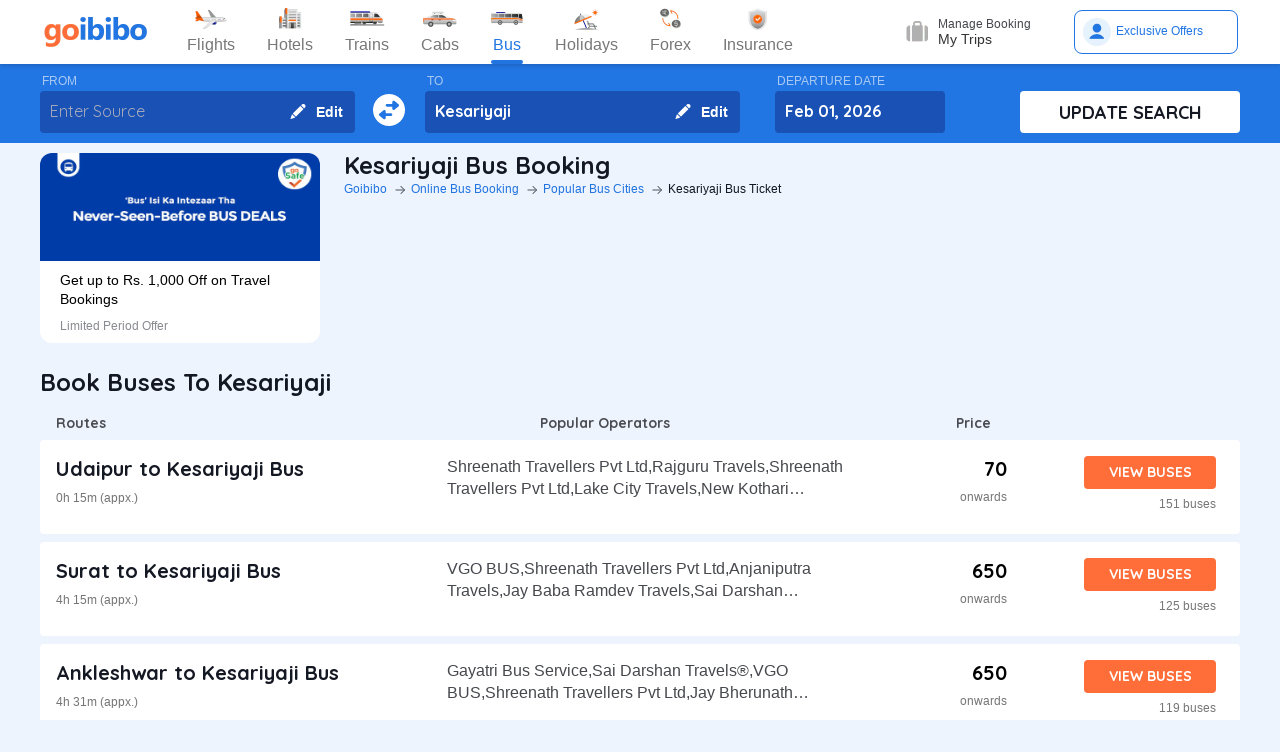

--- FILE ---
content_type: text/html; charset=utf-8
request_url: https://www.goibibo.com/bus/kesariyaji-buses/
body_size: 49382
content:

    <!DOCTYPE html>
    <html lang="en" >
      <head>
        <script>
          var starttime = new Date();
        </script>
        <script type="application/ld+json">
    {"@context":"http://schema.org/","@type":"MobileApplication","name":"Goibibo App","offers":{"@type":"Offer","price":"0","priceCurrency":"INR"}
    ,"aggregateRating":{"@type":"AggregateRating","ratingValue":"4.6","reviewCount":"1798200"},"applicationCategory":"Travel","operatingSystem":"Android, iOS","URL":"https://play.google.com/store/apps/details?id=com.goibibo"}</script>
        <title data-react-helmet="true">Kesariyaji Bus Ticket - Online Bus Booking from Kesariyaji and To Kesariyaji</title>
        <meta data-react-helmet="true" name="theme-color" content="#2d67b2"/><meta data-react-helmet="true" property="fb:app_id" content="122023101161980"/><meta data-react-helmet="true" property="fb:pages" content="239522418693"/><meta data-react-helmet="true" name="alexaVerifyID" content="l3rQIge7B2N_G1cQl0VZP0y7-nE"/><meta data-react-helmet="true" name="viewport" content="user-scalable=no, initial-scale=1, maximum-scale=1, minimum-scale=1, width=device-width, height=device-height, target-densitydpi=device-dpi"/><meta data-react-helmet="true" name="description" content="Find 378 Kesariyaji Sanitised Bus routes served by 331 top Kesariyaji Bus operators at lowest price. Get best offers on Kesariyaji Bus ticket booking. Popular Kesariyaji Bus routes: Kesariyaji to Surat and Kesariyaji to Jodhpur."/><meta data-react-helmet="true" name="keywords" content="Kesariyaji bus, Kesariyaji sanitised bus, Kesariyaji Covid-19 Safe bus, buses in Kesariyaji, Kesariyaji bus timings, Kesariyaji bus schedule, Bus from Kesariyaji, Kesariyaji Bus Time Table"/><meta data-react-helmet="true" property="og:title" content="Kesariyaji Bus Ticket - Online Bus Booking from Kesariyaji and To Kesariyaji"/><meta data-react-helmet="true" property="og:description" content="Find 378 Kesariyaji Sanitised Bus routes served by 331 top Kesariyaji Bus operators at lowest price. Get best offers on Kesariyaji Bus ticket booking. Popular Kesariyaji Bus routes: Kesariyaji to Surat and Kesariyaji to Jodhpur."/><meta data-react-helmet="true" property="og:image" content="https://gos3.ibcdn.com/bus-default-1489655303.jpg"/><meta data-react-helmet="true" property="og:url" content="https://www.goibibo.com/bus/kesariyaji-buses/"/>
        <link data-react-helmet="true" rel="shortcut icon" href="/favicon.ico"/><link data-react-helmet="true" rel="manifest" href="/manifest.json"/><link data-react-helmet="true" rel="preconnect" href="//goibibo.ibcdn.com/"/><link data-react-helmet="true" rel="dns-prefetch" href="//goibibo.ibcdn.com/"/><link data-react-helmet="true" rel="dns-prefetch" href="//www.googletagmanager.com"/><link data-react-helmet="true" rel="dns-prefetch" href="//www.google-analytics.com"/><link data-react-helmet="true" rel="icon" sizes="192x192" href="https://goibibo.ibcdn.com/hotelsnew/static/images/go@2x.png"/><link data-react-helmet="true" rel="shortcut icon" href="/favicon.ico"/><link data-react-helmet="true" href="https://www.goibibo.com/bus/kesariyaji-buses/" rel="canonical"/><link data-react-helmet="true" href="https://goibibo.ibcdn.com/styleguide/css/combinedStyles.css" rel="stylesheet" type="text/css" media="all"/><link data-react-helmet="true" href="https://jsak.goibibo.com/pwa_v3/happy-header/8.0.0/ssr/header.css" rel="stylesheet" type="text/css" media="all"/>
        
        <style>
*,:after,:before{-webkit-tap-highlight-color:transparent;box-sizing:border-box;padding:0;margin:0;-webkit-font-smoothing:antialiased}::-webkit-scrollbar{display:none}input::-moz-placeholder{color:#a7aabc!important;font-weight:200!important}input::-ms-input-placeholder{color:#a7aabc!important;font-weight:200!important}input::-webkit-input-placeholder{color:#a7aabc!important;font-weight:200!important}a:focus,a:hover,input:focus{text-decoration:none;outline:0}.interlinkcardHeading{color:#141823}.seoStickyGutter{display:block;height:80px;width:100%}header.seoHeader{width:100%;background:#fff;display:flex!important;align-items:center;padding:10px 50px!important;box-shadow:0 2px 4px 0 rgb(0 0 0 / 15%);z-index:900;position:relative}.headerNav{display:flex}.headerNav li{display:flex;align-items:center;border:1px solid #e1e1e1;border-radius:18px;background:0 0;font-size:14px;color:#777;margin-left:10px;cursor:pointer;transition:all .4s ease;font-family:QuickSand,serif;font-weight:700}.headerNav li .nav-link{display:inline-flex;font-size:17px;color:#777;padding:8px 12px;align-items:center}.headerNav li .nav-link.active{color:#fff}.headerNav li.active{background:#2274e0;color:#fff;border:1px solid #2274e0}.headerSprite{background:url(https://gos3.ibcdn.com/bus_seo_header-1633492743.png) no-repeat;background-size:125px 200px;display:block;flex-shrink:0}.headerSprite.logo{width:104px;height:34px;background-position:0 0}.headerSprite.navIconFlights{width:24px;height:18px;background-position:-1px -39px;margin-right:5px}.headerSprite.navIconHotels{width:18px;height:18px;background-position:-4px -60px;margin-right:5px}.headerSprite.navIconBus{width:18px;height:18px;background-position:-5px -83px;margin-right:5px}.headerSprite.navIconTrains{width:17px;height:20px;background-position:-5px -125px;margin-right:5px}.headerSprite.navIconCabs{width:19px;height:16px;background-position:-4px -106px;margin-right:5px}.active .headerSprite.navIconFlights{background-position:-26px -39px}.pageActive, .pageNumber:hover{background-color: #ADD8E6;font-weight:900;}.pageNumber{padding:4px 6px;}.paginationSection{display:flex;flex-flow:wrap;justify-content:space-between;padding: 20px 5px;}.active .headerSprite.navIconHotels{background-position:-29px -60px}.active .headerSprite.navIconBus{background-position:-30px -83px}.active .headerSprite.navIconTrains{background-position:-30px -125px}.active .headerSprite.navIconCabs{background-position:-28px -106px}.headerSprite.editIcon{width:16px;height:16px;background-position:-56px -39px;margin-right:10px}.editIconSection{position:absolute;top:0;right:12px;display:flex;height:100%;align-items:center;height:100%;color:#fff;font-size:14px;font-weight:700;cursor:pointer}header .logo{margin-right:35px}.section{display:flex;width:100%;flex-direction:column;background-color:#eff3f8;position:relative}.innerSection{display:flex;flex-flow:column wrap;width:100%;max-width:1200px;background-color:#2276e3;margin:0 auto;padding-top:10px;padding-bottom:10px}.seoSearchWidget{width:100%;background-color:#2276e3;margin-bottom:10px;position:sticky;top:0;z-index:9;scroll-behavior:smooth;}.SearchWidgetSection{display:flex;flex-wrap:wrap;width:100%;align-items:flex-end}.swapIcon{display:flex;flex-flow:column wrap;width:10%;position:relative;padding-right:10px;padding-left:10px;padding-top:20px;-webkit-box-align:center;align-items:center;cursor:pointer}.searchSection{display:flex;flex-flow:row wrap;width:60%;padding-right:20px;position:relative}.dateSection{display:flex;flex-flow:column wrap;width:20%;padding-right:25px;padding-left:15px;position:relative}.searchBtnWrapper{display:flex;flex-flow:column wrap;width:20%;padding-left:20px;position:relative}.whiteBtn{display:flex;cursor:pointer;-webkit-box-pack:center;justify-content:center;height:42px;background-color:#fff;color:#141823;border:none;font-weight:700;border-radius:.4rem;-webkit-box-align:center;align-items:center;font-family:Quicksand;font-size:18px;font-weight:700}.searchWidgetLabel{color:#fff;padding-bottom:2px;padding-left:2px;opacity:.6;font-size:12px}.searchWidgetDeparture{background-color:#1951b5;color:#fff;border:none;font-size:16px;font-family:Quicksand;font-weight:700;display:block;width:170px;height:42px;padding:10px 10px 12px;line-height:1.3;border-radius:4px;flex-direction:row;align-items:center;cursor:pointer}.searchWidgetFrom{background-color:#1951b5;color:#fff;border:none;font-size:16px;font-family:Quicksand;font-weight:700;display:block;width:100%;height:42px;padding:10px 10px 12px;line-height:1.3;border-radius:4px;flex-direction:row;-webkit-box-align:center;align-items:center}.searchSectionInner{display:flex;flex-flow:column wrap;width:45%;position:relative}.offerCarousel{min-height:190px;min-width:280px;}.searchInfoSection{display:flex;flex-flow:row wrap;width:100%;padding-top:15px;padding-bottom:5px;-webkit-box-pack:justify;justify-content:space-between}.busDay{display:flex;flex-wrap:wrap;font-size:12px;color:#0084ff;text-decoration:none;cursor:pointer}.barSection{color:#647a97;opacity:.69;margin-right:5px;margin-left:5px;font-size:12px}.busCountSection,.busNextPrev{display:flex;flex-wrap:wrap;font-size:14px}.busCountTxt{padding-left:5px;font-size:14px;font-weight:700}.featuresList{display:flex;align-items:center;flex-wrap:wrap}.FeaturesListSection{box-shadow:rgb(185 186 210 / 30%) 0 1px 4px 0;width:100%;display:flex;padding:3px 5px 3px 15px;background-color:#eff3f8}.featuresList li{margin-right:10px;margin-top:4px}.featuresList li span{font-size:12px;padding-left:2px;color:#141823;vertical-align:text-top}h1,h2,h3,h4,h5,h6,p,ul{margin:0;list-style:none;padding:0}a{color:#0084ff;text-decoration:none;cursor:pointer}a:focus,a:hover{text-decoration:none;outline:0}.hide{display:none}.show{display:block}img{max-width:100%}.alignItemCenter{align-items:center}.marginRight10{margin-right:10px}.marginRight20{margin-right:20px}.textCenter{text-align:center}.textRight{text-align:right}.alignItemEnd{align-items:flex-end}.overflow{overflow:hidden}.blackText{color:#000}.darkGreyText{color:#4a4a4a}.greyText{color:#757575}.whiteText{color:#fff}.redText{color:#eb2026}.linkText{color:#2276e3}.darkGreenText{color:#249995}.blueText{color:#00a9ff}.liteBlueText{color:#a9d4f6}.greenText{color:#1a7971}.orangeText{color:#cf8100}.yellowText{color:#f5a623}.darkOrangeText{color:#f27239}.pinkText{color:#db6281}.font12{font-size:12px;line-height:12px}.relative{position:relative}.cancellationPolicy{border-collapse:collapse;width:100%;border: 1px solid;}.cancellationPolicy th,.cancellationPolicy td{border: 1px solid;padding:5px;}.makeFlex{display:flex}.makeFlex .flexTwo{flex:2;}.makeFlex.spaceBetween{justify-content:space-between}.flexOne{flex:1}.appendTop25{margin-top:25px}.appendBottom5{margin-bottom:5px}.appendBottom8{margin-bottom:8px}.appendBottom15{margin-bottom:15px}.appendBottom16{margin-bottom:16px}.appendBottom24{margin-bottom:24px}.appendLeft5{margin-left:5px}.marginRight30{margin-right:30px}.append10{margin:10px}.paddingTopBottom5{padding:5px 0;}.generalContentBlockBody{font-size:14px;color:#46484d;line-height:22px;padding:5px 0;}.whiteCardWrapper{display:flex;flex-direction:row;flex-wrap:wrap}.whiteCardWrapper .whiteCard:nth-child(odd){margin-right:12px}.whiteCardWrapper .whiteCard:nth-child(even){margin-left:12px}.whiteCardWrapper .sectionInfoOperator{margin-right:10px;margin-left:10px}.whiteCardWrapper .sectionInfoOperator:first-child{margin-left:0!important}.whiteCardWrapper .sectionInfoOperator:nth-child(3){margin-right:0}.sectionInfo{width:49%}.sectionInfoOperator{width:32%}.checkBoxWrapper label{position:relative;display:flex;cursor:pointer}.checkBoxWrapper input[type=checkbox]{cursor:pointer;position:absolute;left:0;z-index:11;width:18px;height:18px;opacity:0}.chkBoxText{flex:1;color:#333;font-size:14px;line-height:18px;padding-top:3px}.checkBoxWrapper .box{background:#fff;border:2px solid #647a97;border-radius:2px;display:inline-block;height:18px;margin:0 10px 0 0;position:relative;width:18px;top:2px}.checkBoxWrapper .check{border-color:#fff;border-image:none;border-style:none solid solid none;border-width:medium 2px 2px medium;height:10px;left:6px;position:absolute;top:3px;-webkit-transform:scale(1) rotate(45deg);-ms-transform:scale(1) rotate(45deg);transform:scale(1) rotate(45deg);-webkit-transition-delay:0.1s;transition-delay:0.1s;width:5px;z-index:1}.checkBoxWrapper input[type=checkbox]:checked~.box{border:none;background:#008cff}.bold{font-weight:700}body,html{font-family:roboto,Arial,Helvetica,sans-serif;background:#eef4fd}.quicksandBold{font-family:Quicksand,sans-serif}.acIcon,.backTopIcon,.blanketIcon,.charginPointIcon,.goSafeLocation,.headerDropDown,.liveTracking,.nearLocationIcon,.rightArrow,.searchIcon,.seaterIcon,.sleeperIcon,.starActive,.starInActive,.swapArrow,.waterBottleIcon,.windowSeatIcon{background-size:200px 200px;display:inline-block;font-size:0}.headerDropDown{display:flex;justify-content:center;align-items:center;transform:rotate(90deg);background-color: rgb(0 0 0 / 25%);;border-radius: 50%;width:18px;height:18px}.swapArrow{background-position:-2px -94px;width:24px;height:24px;margin-top:27px}.windowSeatIcon{background-position:-69px -23px;width:15px;height:15px}.starInActive{background-position:-68px -45px;width:12px;height:12px;margin-right:3px}.starActive{background-position:-50px -45px;width:12px;height:12px;margin-right:3px}.nearLocationIcon{background-position:-36px -66px;width:14px;height:13px;margin-right:3px}.backTopIcon{background-position:-2px -44px;width:14px;height:14px;margin-left:10px}.goSafeLocation{margin-right:8px;background-position:-2px -67px;width:28px;height:23px}.rightArrow{background-position:-25px -41px;width:20px;height:20px}.charginPointIcon{background-position:-23px -2px;width:14px;height:16px}.waterBottleIcon{background-position:-2px -21px;width:10px;height:17px}.blanketIcon{background-position:-62px -3px;width:19px;height:10px}.searchIcon{background-position:-3px -2px;width:14px;height:14px;position:absolute;top:10px;right:12px}.sleeperIcon{background-position:-42px -4px;width:15px;height:8px;margin-right:5px}.seaterIcon{background-position:-57px -25px;width:11px;height:10px}.liveTracking{background-position:-36px -21px;width:18px;height:19px;margin-left:5px}.acIcon{background-position:-18px -24px;width:14px;height:14px;margin-right:4px}.learnMoreSection{background:#fff;border-radius:4px;padding:12px 24px 12px 12px;display:flex;flex-direction:row;align-items:center;margin-bottom:16px}.contentCenter{align-items:center;display:flex}.cardInfoSection ul{flex:1;display:flex;flex-wrap:wrap}.cardInfoContent{flex:1}.travelTime p:first-of-type::after,.travelTime p:first-of-type::before{content:"";width:5px;height:5px;border-radius:4px;background:#eff3f8;position:absolute;top:17px}.rtcBus{width:100px}.goSafeLocationTxt{font-size:16px;color:#141823;flex:1}.showMoreList{font-size:12px;background:#f5f8fd;border-radius:4px;padding:6px;color:#2276e3;font-family:Quicksand;margin-left:28px}.sortByWrapper{display:flex;flex-flow:row wrap;width:100%;background-color:#fff;padding-left:16px;padding-right:16px;border-radius:4px;-webkit-box-align:baseline;align-items:baseline;margin-bottom:16px}.sortByHeading{display:flex;flex-flow:row wrap;padding-top:12px;padding-bottom:12px;width:15%}.sortByTxtSpan{font-weight:700;font-size:14px;font-family:Quicksand}.sortBySortingFilters{display:flex;flex-flow:row wrap;width:85%;-webkit-box-pack:justify;justify-content:space-between}.sortByFilterstxtSpan{font-weight:700;font-size:10px;padding:15px;display:flex;-webkit-box-align:center;align-items:center;cursor:pointer}.sortByFilterstxtSpan.active{color:#2276e3}.truncatelistHeading{width:216px;white-space:nowrap;overflow:hidden;text-overflow:ellipsis}.busDetails{padding-left:20px;width:345px}.hotelCard{width:305px;margin-right:24px;height:185px}.hotelImg{background:#d8d8d8;border:1px solid #979797;border-radius:4px;width:305px;height:100px;margin-bottom:8px;display:inline-block}.hotelPrice{font-size:24px;color:#141823;font-family:Quicksand}.hotelLoaction{font-size:14px;color:#777;margin-bottom:4px}.amenitiesNext button,.amenitiesPrev button,.filterNext button,.filterPrev button,.next button,.nextReview button,.prev button,.prevReview button{color:#fff;border:0;background:#fff}.amenitiesPrev button::after,.filterPrev button::after,.prev button::after,.prevReview button::after{content:"";border:solid #2276e3;border-width:0 3px 3px 0;padding:5px;position:absolute;left:-22px;transform:translate(-50%,-50%) rotate(135deg)}.filterHotel{width:285px;height:180px}.amenitiesNext button::after,.filterNext button::after,.next button::after,.nextReview button::after{content:"";border:solid #2276e3;border-width:0 3px 3px 0;padding:5px;position:absolute;top:0;left:45%;transform:translate(-50%,-50%) rotate(-45deg)}.filterPrev button{width:32px;height:32px;box-shadow:0 .1rem .4rem 0 rgb(0 0 0 / 25%);background-color:#fff;border-radius:50%;display:flex;align-items:center;justify-content:center;position:absolute;top:50%;transform:translateY(-50%);cursor:pointer;z-index:1;left:-10px;border:0}.filterPrev button::after{content:"";border:solid #2276e3;border-width:0 2px 2px 0;padding:4px;position:absolute;left:55%;top:50%;transform:translate(-50%,-50%) rotate(135deg)}.filterHotel{width:285px;height:180px}.filterNext button{width:32px;height:32px;box-shadow:0 .1rem .4rem 0 rgb(0 0 0 / 25%);background-color:#fff;border-radius:50%;display:-webkit-box;display:flex;align-items:center;justify-content:center;position:absolute;top:50%;transform:translateY(-50%);cursor:pointer;z-index:1;right:0;border:0}.filterNext button::after{content:"";border:solid #2276e3;border-width:0 2px 2px 0;padding:4px;position:absolute;left:45%;top:50%;transform:translate(-50%,-50%) rotate(-45deg)}.seoCarousel{width:100%}.sliderScroll,.sliderScrollAmenities,.sliderScrollReview{display:flex;overflow-x:auto;scroll-behavior:smooth}.filterSlider{display:flex;flex-direction:column;height:190px;width:280px;border-radius:12px;background-color:#fff}.sliderImg{border-radius:12px 12px 0 0;width:280px;height:108px;cursor:pointer}.sliderInfoSubtext{font-size:12px;color:#898b91;padding-top:10px}.sliderHeadInfo{font-size:14px;color:#000;line-height:1.4}.sliderInfoWrap{cursor:pointer;width:280px;display:flex;flex-direction:column;padding:10px 20px;height:95px;justify-content:flex-end}.sliderHeading{font-size:18px;color:#141823;margin-bottom:4px;font-family:Quicksand}.seoCarousel .sliderNav .carousel-arrow{border:solid #979797;border-width:0 1px 1px 0;display:inline-block;padding:4px}.seoCarousel .sliderNav .filterPrev button{position:absolute;left:-30px;top:25%;padding:0 8px!important;background:#fff;border:0}.seoCarousel .sliderNav{position:absolute;right:0;top:-50px}.seoCarousel .sliderNav .amenitiesPrev button,.seoCarousel .sliderNav .prev button,.seoCarousel .sliderNav .prevReview button{outline:0;border:0}.seoCarousel .sliderNav .filterNext button{position:absolute;right:0;top:25%;padding:0 8px!important;border-left:solid 1px #eaeaea!important;background:#fff;border:0}.seoCarousel .sliderNav .filterNext button{top:50%}.seoCarousel .sliderNav .filterPrev button{left:-17px;top:50%}.seoFaqWrap{display:flex;margin:0 auto;background:#fff;border-radius:6px;padding:20px 32px;flex-direction:column;margin-bottom:24px}.faqHeading{font-size:24px;line-height:32px;color:#141823;font-weight:700;font-family:quicksand;margin-bottom:20px}.seoFaqItem{display:flex;flex-direction:column;margin-bottom:20px}.seoFaqItem .faqQues{color:#46484d;font-weight:700;margin-bottom:8px}.seoFaqItem p{font-size:16px;color:#46484d;line-height:22px}.filterRow{justify-content:space-between;padding:20px;border-bottom:1px solid #e1e7ee}.filterRow h2{font-size:18px;color:#141823;font-family:"Quicksand Bold",sans-serif;margin-bottom:1px}.seoHeading h1, h2{font-size:24px;color:#141823;font-weight:700;font-family:quicksand;margin-bottom:4px;text-transform:capitalize;}.seoBreadcrumbActive{font-size:12px;color:#141823;text-transform:capitalize;}.seoBreadcrumb{display:flex;align-items:center;margin-bottom:16px;text-transform:capitalize;}.seoBreadcrumb li{position:relative;padding-right:24px}.seoBreadcrumb li:last-child::after,.seoBreadcrumb li:last-child::before{display:none}.seoBreadcrumb li::before{content:"";position:absolute;display:block;width:1px;height:8px;background-color:#4f525a;-webkit-transform:rotate(-90deg) translate(15px,4px);-ms-transform:rotate(-90deg) translate(15px,4px);transform:rotate(-90deg) translate(15px,4px);right:15px;top:20px}.seoBreadcrumb li::after{content:"";display:block;width:6px;height:6px;border-top:1px solid #4f525a;border-left:1px solid #4f525a;-webkit-transform:rotate(135deg);-ms-transform:rotate(135deg);transform:rotate(135deg);position:absolute;top:6px;right:7px}.seoBreadcrumb li a{color:#2274e0;font-size:12px;line-height:16px}.seoDescTitle{max-width:89.6rem;width:89.6rem;font-size:16px;line-height:22px;background:#fff;border-radius:4px;padding:12px;color:#141823;margin-bottom:24px}.seoListingTable{width:100%;border:none;outline:0}.seoListingTable{display:flex;align-items:flex-start;background:#fff;border-radius:4px;padding:16px 24px 12px 16px;margin-top:8px}.listingTableSection{width:100%}.seoListingTable td:first-of-type{width:25%}.seoListingTable td:nth-child(2){width:40%;display:flex;align-items:center;justify-content:space-between;flex-direction:column;margin-left:20px}.travellerName{width:250px}.listTypeTableSection .travellerName{width:350px}.seoListingTable td:nth-child(3){width:15%;display:flex;flex-direction:column;text-align:right;flex:1}.seoListingTable td:last-of-type{width:20%;display:flex;flex-direction:column;align-items:flex-end}.travelAgency{font-size:20px;font-family:quicksand;color:#000;font-weight:700;margin-bottom:8px}.busDuration,.rtcbusType{font-size:12px;line-height:16px;color:#757575;margin-bottom:16px}.RatingReview{display:flex;align-items:center;font-size:12px;color:#777;margin-bottom:10px}.RatingTag{background:#f39c12;border-radius:2px;font-size:11px;padding:1px 3px;font-weight:700;color:#fff}.FromInfo{display:flex;flex-direction:column;width:110px;overflow-wrap:break-word;margin-right:12px}.FromInfo p:first-of-type{display:flex;font-size:22px;font-weight:700;font-family:quicksand;color:#000;margin-bottom:8px}.FromInfo p:first-of-type span{font-size:12px;color:#898b91;font-family:Arial,Helvetica,sans-serif;font-weight:400;align-items:flex-end;margin-bottom:3px;display:flex}.FromInfo p:nth-child(2){font-size:12px;color:#898b91}.travelTime{display:flex;flex-direction:column;font-size:12px;color:#777;text-align:center;margin-right:37px}.travelTime p:first-of-type{border-bottom:solid 1px #eff3f8;padding-bottom:5px;margin-bottom:5px;position:relative}.travelTime p:first-of-type::after{left:0}.travelTime p:first-of-type::before{right:0}.price{font-size:20px;font-weight:700;font-family:quicksand;color:#000;margin-bottom:8px;text-align:right}.orgPrice{font-size:12px;color:#777;text-align:right}.selectSeat{outline:0;border:none;background:#ff6d38;width:132px;height:33px;line-height:33px;color:#fff;font-weight:700;border-radius:4px;font-family:quicksand;font-size:14px;margin-bottom:8px;text-align:center}.windowSeat{font-size:12px;display:flex;align-items:center;color:#777;text-align:right;justify-content:right;margin-bottom:8px}.seatLeft{font-size:12px;text-align:right;color:#777}.tableHeading th{color:#4b4d52;font-family:quicksand;font-size:14px}.busInfo{font-size:12px;color:#777;font-family:Arial,Helvetica,sans-serif;font-weight:400;padding-left:35px;flex:1}.marginBottom0{margin-bottom:0}.busInfo p:first-of-type{font-size:20px;font-weight:700;font-family:quicksand;color:#000;margin-bottom:8px}.busesInfo{font-size:20px;font-weight:700;font-family:quicksand;color:#000;margin-bottom:5px;text-align:right}.travelerImg{width:73px;height:73px;border-radius:4px;background:#d8d8d8;border:1px solid #979797;margin-right:18px}.viewMoreBuses{background:#d1e5ff;border-radius:4px;padding:26px 0;color:#2274e0;font-size:18px;font-family:quicksand;font-weight:700;text-align:center;margin-top:24px}.whiteCard h2{font-size:24px;color:#141823;font-family:Quicksand;font-weight:700}.viewBusesRoute{display:flex;flex-direction:row;justify-content:space-between;background:#fff;padding:32px 56px 32px 40px;border-radius:6px;color:#2274e0;font-size:18px;font-family:quicksand;font-weight:700;margin-bottom:24px}.infoTxt{font-size:14px;color:#46484d;margin-top:8px;line-height:20px}.infoLink{font-size:14px;padding:3px}.cardInfoContent,.cardInfoSection{display:flex;flex-direction:row;margin-top:20px;justify-content:space-between;max-height:150px;overflow-x:scroll}.cardInfoSection.heightAuto{max-height:max-content;}.cardInfoContent ul li,.cardInfoSection ul li{margin-bottom:16px;margin-right:30px;width:230px;font-size:14px;color:#777;white-space:nowrap;overflow:hidden;text-overflow:ellipsis}.cardInfoContent ul li a,.cardInfoSection ul li a{font-size:14px;color:#2274e0}.spaceSection{width:20px}.ContentWrapper{width:1200px;margin:0 auto;margin-bottom:70px}.contentSection{display:flex;justify-content:space-between;margin-bottom:34px}.LftSection{width:285px;order:1}.filterSection{background:#fff;border-radius:6px;margin-bottom:16px}.RgtSection{width:calc(1200px - 304px);order:2}.whiteCard{border-radius:6px;background:#fff;padding:20px 32px;margin-bottom:24px}.backTopSection{background:#fff;border-radius:6px;padding:16px 0;display:flex;align-items:center;justify-content:center;color:#141823;font-size:16px;font-family:Quicksand}.makeFlex{display:-webkit-box;display:-webkit-flex;display:-moz-box;display:-ms-flexbox;display:flex}.makeColumn{flex-direction:column!important}.filterSectionRow{border-bottom:1px solid #e3e7eb;padding:20px}.imgWrapper{width:24px;height:24px;background:#f3f6f8;border-radius:2px;margin-right:8px;display:flex;align-items:center;justify-content:center}.filterSectionRow:last-child{margin-bottom:0}.filterSectionRow h3{font-size:14px;color:#141823;font-family:"Quicksand Bold",sans-serif;margin-bottom:16px}.filterTabsWrapper{display:flex;flex-wrap:wrap;justify-content:space-between}.filterTabs{width:118px;height:28px;border-radius:4px;background:#f3f6f8;display:flex;align-items:center;color:#0a2549;font-size:11px;justify-content:center;cursor:pointer;margin-bottom:8px}.filterTabs.active{background:#2276e3;color:#fff;font-weight:700}.searchFeildWrapper{position:relative;margin-bottom:20px}.searchFeildWrapper input::placeholder{color:#9b9b9b}.searchFeildWrapper input[type=text]{border:1px solid #979797;padding:8px 10px 8px 14px;width:100%;border-radius:4px;height:36px;font-weight:400;font-family:Quicksand;font-size:12px;color:#898b91;outline:0}.mFilterHeader,.mobildFilterBtn,.mobileFilterRow{display:none}.mFilterHeader .crossIcon{display:none}input::placeholder{color:#4a4a4a;font-weight:700;opacity:1}input:-ms-input-placeholder{color:#4a4a4a;font-weight:700}input::-ms-input-placeholder{color:#4a4a4a;font-weight:700}.travellerInfoSection{display:flex}.learnMoreTxt{font-size:16px;color:#2276e3;font-weight:700;margin-left:8px}.busesCount,.mobileOnly{display:none}.footerWrapper{background:#fff;padding-top:40px;padding-bottom:60px}.footerContent{width:1280px;margin:0 auto;flex-wrap:wrap}.footerBlock{flex:1;width:206px}.footerBlock .footerHeading{font-size:18px;color:#141823;font-family:quicksand;margin-bottom:16px;font-weight:700}.footInfo li{margin-bottom:12px;width:200px;white-space:nowrap;overflow:hidden;text-overflow:ellipsis}.footInfo li a{color:#757575;font-size:14px;color:#0084ff}.footerSection{border-bottom:1px solid #d8d8d8;padding-bottom:20px;display:flex;flex-direction:row}.followUsSection{display:flex;justify-content:space-between;align-items:flex-end;padding:20px 0;border-bottom:1px solid #d8d8d8}.followIcons img{margin-right:10px}.followTxt{color:#141823;font-size:18px;font-family:quicksand;margin-bottom:10px}.bankInfo{justify-content:flex-end;display:flex}.allRightSection{display:flex;justify-content:space-between;align-items:flex-end;padding:20px 0}.allRightSubContent img{margin-right:18px}.copyrightText{font-size:12px;color:#777;text-align:right}.mobileHeaderWrapper{background-color:#2276e3;min-height:60px;width:100vw;z-index:1;top:0;position:fixed;padding:12px 20px}.headerLeftIcon{width:36px;display:flex;flex-direction:column}.headerLeftIcon span{width:18px;height:2px;margin-bottom:3px;background:#fff}.headerDateTxt{color:#fff;font-size:12px;margin-right:8px}.headerRouteTxt{color:#fff;font-size:16px;margin-bottom:2px;font-family:quicksand}.overlayBg{background-color:rgba(0,0,0,.5);z-index:2;width:100vw;position:absolute;height:100vh;top:0}.headerOverlaySection{position:relative;z-index:4;width:100%;top:0;box-shadow:rgb(0 0 0) 1px 0 0;background:#fff;top:20px}.widgetSection{border-bottom:1px solid #eff3f8}.widgetTab{padding:16px 10px 7px 26px}.updateBtn{display:flex;padding:10px 8px}.departWidget{padding:17px 10px 6px 26px}.widgetHeading{font-size:12px;color:#777;margin-bottom:4px}.widgetTxt{font-size:18px;color:#141823;font-family:quicksand;margin-bottom:2px}.updateSearch{background-color:#ff6d38;border-radius:8px;padding:12px 0;color:#fff;width:100%;text-align:center;font-size:16px;font-family:quicksand}.headerOverlayMain{display:none}.widgetTabRight{display:flex;flex-direction:column;align-items:flex-end}.operatorsContentScetion{margin-bottom:0}.moreBtn{margin-bottom:40px}.appendTop13{margin-top:13px}.appendTop16{margin-top:16px}.busImg{margin-right:16px}.seoCarousel .sliderNav.sliderNavOperators{top:-32px;right:30px}.whiteCardOperators{padding:20px 16px 24px 16px}.amenitiesList{margin-right:32px;text-align:center}.amenitiesListItem{font-size:12px;color:#777;margin-top:6px}.height30{height:30px}.sliderCard{min-width:198px;margin-right:40px}.dateText{font-size:14px;color:#777;margin-left:5px}.cardInfoHeading{font-size:14px;color:#777;margin-bottom:8px;font-weight:700}.cardInfoDisc{font-size:16px;color:#777}.tagGreen{background:#18a160}.redTag{background:#ff3a5c}.infoSection{margin-top:8px;color:#46484d;font-size:14px;margin-bottom:16px;line-height:20px}.leftContentTxt{width:198px;font-size:16px;color:#141823;font-family:quicksand;font-weight:700}.rightContentTxt{font-size:14px;color:#141823}.cardInfoWrapper{display:flex}.listingHeading{font-size:24px;color:#141823;font-family:quicksand;font-weight:700;margin-bottom:16px;margin-top:24px;}.noResult{background:#fff;border-radius:4px;padding:40px;width:100%;display:flex;align-items:center;justify-content:center;flex-direction:column;margin-top:38px}.noResultText{font-size:16px;color:#2276e3;font-weight:700;padding-top:20px;padding-bottom:10px}.operatorsTable td:first-of-type{width:32%}.operatorsTable td:nth-child(2){width:38%}.listTypeTableSection .operatorsTable td:nth-child(2){width:25%}.operatorsTable td:nth-child(3){width:12%}.listTypeTableSection .operatorsTable td:nth-child(3){text-align:center}.listTypeTableSection .operatorsTable td:nth-child(4){width:12%}.operatorsTable td:last-of-type{width:18%}.width300{width:300px}.width350{width:350px}.busTypeInfo{font-size:16px;color:#46484d;line-height:22px}.errorMsgOperatots{font-family:Quicksand;font-weight:400;color:#000;font-size:20px;padding-bottom:20px}.travelPass .discountTxt{font-weight:400;font-size:16px;line-height:20px;color:#141823;max-width:700px;margin-top:8px;margin-bottom:16px}.travelPass .copyBtn{all:unset;padding:8px 16px;font-weight:700;font-size:12px;line-height:16px;text-align:center;color:#2276e3;background-color:#fff;border-style:dashed;border-color:#2276e3;cursor:pointer}.whiteCard.travelPass{background:url("https://gos3.ibcdn.com/busBannerWeb-1652854912.png") no-repeat}.routeInformation .routeTable{margin-top:2px}.routeInformation .infoTitle{width:180px;font-weight:500;font-size:14px;line-height:18px}.routeInformation .infoText{text-align:left;font-weight:400;font-size:14px;line-height:16px;padding-right:40px}.nfContentH{width:1280px;margin:auto;flex-wrap:wrap;padding-top:3rem;padding-bottom:10rem}.nfContentText{font-size:12rem;font-weight:700;color:#cdcdcd}.nfContentSubText{font-size:5rem;font-weight:700;color:#cdcdcd}.nfContentSubText1{font-size:3rem;font-weight:700}@media screen and (max-width:768px){.whiteCard.travelPass{background:url("https://gos3.ibcdn.com/busBannerMobile-1652854979.png");height:171px;background-size:contain;background-repeat:round}.travelPass .discountTxt{font-size:12px;line-height:12px}.travelPass .copyBtn{font-size:12px;line-height:16px;padding:4px 8px}.sortBySortingFilters{width:100%;justify-content:inherit}.sortByWrapper{padding:0;box-shadow:rgb(185 186 210 / 30%) 0 1px 4px 0}.sortByFilterstxtSpan{padding:8px 0;border-right:1px solid #e5e5e5;justify-content:center;flex:1;color:#647a97}.sortByFilterstxtSpan:last-child{border-right:0}.searchInfoSection{padding:12px}.offerCarousel{display:none}.errorMsgOperatots{font-size:14px;padding:15px 10px 10px;background:#fff}.mobileNoResult{font-family:Quicksand;font-size:16px;font-weight:700;color:#141823;padding:15px}.knowMoreLink{font-size:14px;color:#2274e0;font-family:quicksand;font-weight:700}.cardInfoWrapper{display:none}.listingHeading{font-size:16px;padding-left:12px;margin-bottom:10px}.seatLeft{display:none}.busDuration{margin-bottom:8px}.busTypeInfo{font-size:14px;line-height:20px}.sectionInfoOperator{width:100%}.whiteCardWrapper .whiteCard:nth-child(odd){margin-right:0}.whiteCardWrapper .whiteCard:nth-child(even){margin-left:0}.whiteCardWrapper .sectionInfoOperator{margin-right:0;margin-left:0}.firstListBtn{width:100%!important}.busesInfoSection{position:absolute;top:10px;right:12px}.seoListingTable td:last-of-type{width:40%}.sliderNavSlider{display:none}.whiteCard{border-radius:0}.whiteCardWrapper .sectionInfo{width:100%;border-radius:0;margin-left:0!important;margin-right:0!important}.showBusBtn{background:#2276e3;border-radius:50px;border:0;outline:0;padding:8px 12px;font-size:14px;color:#fff}.busesInfoMobile{font-size:16px;font-weight:700;font-family:quicksand;color:#141823;text-align:right;margin-bottom:8px}.desktopOnly{display:none}.downArrow{border:solid #fff;border-width:0 2px 2px 0;display:inline-block;padding:3px;transform:rotate(44deg);margin-bottom:2px;margin-left:4px}.travelerImg{width:50px;height:50px;margin-right:12px}.busesCount{font-size:12px;color:#777;display:block}.backTopSection,.busInfo,.sliderNav,.sortByHeading{display:none}.mobileOnly{display:block}.crossPrice{font-size:14px;color:#777;margin-bottom:4px;text-decoration:line-through;text-align:right}.listingPrice{color:#141823;font-size:18px;font-family:Quicksand}.filterHotel{margin-right:10px}.hotelCard{margin-right:16px}.seoListingTable td:nth-child(3){display:none}.listTypeTableSection .operatorsTable td:nth-child(3){align-self:flex-end}.listTypeTableSection .seoListingTable td:nth-child(3){display:flex}.listTypeTableSection .operatorsTable td .sub_txt{display:block;font-size:10px}.listTypeTableSection td:nth-child(4){display:none}.firstRowList td:nth-child(3){align-self:auto}.faqHeading{font-size:16px;margin-bottom:16px}.seoFaqItem .seoFaqItem,.seoFaqItem p{font-size:14px}.seoFaqWrap{padding:12px 16px}.cardInfoSection{margin-top:16px}.whiteCard{padding:12px 16px;margin-bottom:16px}.whiteCard h2{font-size:16px}.viewBusesRoute{padding:12px 16px;font-size:16px;align-items:center;margin-bottom:16px}.viewBusesRoute p{width:80%}.travelTime{margin-right:18px}.FromInfo p:first-of-type span{display:none}.FromInfo{width:50px;align-items:flex-start}.FromInfo p:nth-child(2),.selectSeat,.windowSeat{display:none}.travelAgency{font-size:18px;margin-bottom:1px}.rtcbusType{font-size:11px;margin-bottom:6px}.viewMoreBuses{margin-top:16px;font-size:16px;border-radius:8px;margin:16px 24px 12px 24px;padding:12px 0}.contentSection{margin-bottom:16px;flex-direction:column}.RatingReview{font-size:11px;margin-bottom:15px}.FromInfo p:first-of-type{font-size:16px;margin-bottom:0}.seoListingTable{padding:10px;border-radius:0;flex-wrap:wrap}.learnMoreTxt{font-size:12px}.seoListingTable td:nth-child(2){width:60%;align-self:flex-end;margin-left:0;align-items: self-start;}.travellerName{width:100%}.firstList .travellerInfoSection{flex-direction:row}.seoListingTable td:first-of-type{width:100%;position:relative}.tagsName{position:absolute;top:0;right:0}.seoListingTable td.firstList:first-of-type{width:100px;flex:1}.cardInfoSection{flex-direction:column}.spaceSection{display:none}.seoHeading h1, h2{white-space:nowrap;overflow:hidden;text-overflow:ellipsis;font-size:16px;margin-bottom:8px;padding:0 12px}.learnMoreSection{border-radius:0;padding:12px 8px;margin-bottom:0}.goSafeLocationTxt{font-size:12px}.seoBreadcrumb{padding:0 12px;margin-bottom:12px}.seoDescTitle{font-size:12px;line-height:16px;border-radius:0;padding:8px;margin-bottom:8px;width: 100%;}.ContentWrapper,.LftSection,.RgtSection{width:100%}.ContentWrapper{flex-direction:column;margin-top:70px;margin-bottom:0}.filterSection{display:none}.allRightSection,.followUsSection{display:none}.footerSection{border-bottom:0;padding-bottom:20px;flex-direction:column}.footerContent{width:100%}.footerBlock{width:inherit;padding:0 24px}.footerBlock .footerHeading{font-size:14px;margin-bottom:8px}.footInfo{margin-bottom:16px}.footInfo li{width:inherit;margin-bottom:16px}.footInfo li a{font-size:12px}}.marginT10{margin-top:10px}.cpointer{cursor:pointer}.nfContentH{width:320px;margin:auto;flex-wrap:wrap;padding-top:3rem;padding-bottom:10rem}.nfContentText{font-size:12rem;font-weight:700;color:#cdcdcd}.nfContentSubText{font-size:5rem;font-weight:700;color:#cdcdcd}.nfContentSubText1{font-size:3rem;font-weight:700}.PersuasionTag{display: flex;color: #18A160;-items: center;width: 100%;margin-bottom: 10px;}.PersuasionTag img {width: 0.9rem;height: 0.9rem;margin-right: 0.6rem;}.PersuasionTag ul {display: flex;}.container {padding-left: 0.8rem;}.licontainer {padding-left: 0.8rem;}.OfferDetailsDiv {display: flex;flex-wrap: wrap;flex-direction: row;background: rgba(255, 194, 74, 0.1);border-radius: 3rem;padding-right: 0.8rem;align-items: center;margin-top: 10px;justify-content: center;}.OfferTxtBusCard {color: #846418;font-size: 0.9rem;padding-left: 0.5rem;font-weight: bold;}.InnerContentLayoutDiv {display: flex;flex-wrap: wrap;align-items: center;position: relative;}.TextSpanBusCard {display: flex;flex-wrap: wrap;color: #647a97;font-size: 1.2rem;align-items: center;font-weight: medium;padding-left: 0.5rem;}.seoListingContainer {margin: 10px 0;}.pTagContainer {display: flex;align-items: flex-start;background: #fff;border-radius: 4px;padding: 0px 24px 0px 16px;}.busDetailsContainer {display: flex;flex-wrap: wrap;width: 100%;background-color: #ffffff;border-bottom-left-radius: 0.4rem;border-bottom-right-radius: 0.4rem;border-top: 1px solid #eff3f8;padding: 1rem 2rem;align-items: center;justify-content: space-between;}.seoListingTableForCard {border-bottom-right-radius: 0;border-bottom-left-radius: 0;}.BoadingElink {font-size: 1.2rem;padding-left: 2.5rem;display: flex;flex-wrap: wrap;color: #0084ff;text-decoration: none;cursor: pointer;}.AmminitiesInnerLayoutDiv {display: flex;flex-flow: row wrap;justify-content: space-between;align-items: center;margin-left: auto;}.seoListingTableForCard td:nth-child(2) {width: 40%;}.discountTag {background: #D1E5FF;padding: 4px 5px;border-radius: 2px;font-size: 11px;color: #141823;margin-bottom: 20px;margin-top: 4px;cursor: pointer;}.rtcBusForCard {width: auto;} @media screen and (max-width:768px) {.priceGoDealMobile{margin-top:-20px;} .busDetailsContainer {display: none;}.pTagContainer {display: none;}.seoListingTableForCard td:nth-child(2) {width: 60%;}.showBusBtnBusCard {color: #2276E3;font-weight: 700;font-size: 12px;line-height: 15px;background: #fff;border: #fff;padding: 0;} .showBusBtnBusCard .downArrow {border-color: #2276E3;}.rtcBusForCard {width: 150px;}.rtcCardMobileOnly {display: flex;flex-direction: column;align-items: flex-end;margin-top: 6px;}.busesCountMobile {font-size: 11px;margin-bottom: 4px;}.rtcListingMobile {padding-bottom: 11px;}.discountTag {margin-bottom: 0;margin-top: 0; }.rtcFlexMobile {align-items: center;}}.listingPriceMobile{text-align: right;}.howToBookList{list-style-type:decimal;padding:10px 20px}

    </style>  
        <style data-styled="true" data-styled-version="5.3.11">@import url('https://fonts.googleapis.com/css?family=Quicksand:400,700&display=swap');/*!sc*/
html{font-size:10px;}/*!sc*/
html,.scroll-container{overflow-y:scroll;}/*!sc*/
html.modal-open{overflow:hidden;}/*!sc*/
body.moda-open{overflow:inherit;}/*!sc*/
@media (prefers-reduced-motion){html,.scroll-container{-webkit-scroll-behavior:auto;-moz-scroll-behavior:auto;-ms-scroll-behavior:auto;scroll-behavior:auto;}}/*!sc*/
*{padding:0;margin:0;-webkit-box-sizing:border-box;-moz-box-sizing:border-box;box-sizing:border-box;}/*!sc*/
.headerBox{z-index:99;}/*!sc*/
.oh{height:110vh;overflow-y:hidden;position:fixed;width:100%;margin:0px auto;}/*!sc*/
body{background:#eef4fd;color:#141823;font:400 1.2rem/1.33 "Helvetica Neue",Helvetica,Arial,sans-serif;-webkit-font-smoothing:antialiased;-moz-osx-font-smoothing:grayscale;}/*!sc*/
data-styled.g2[id="sc-global-eNOVis1"]{content:"sc-global-eNOVis1,"}/*!sc*/
.kEiDPg{line-height:normal;font-size:12px;font-weight:400;}/*!sc*/
.kiJONb{line-height:normal;font-size:14px;font-weight:500;}/*!sc*/
data-styled.g69[id="sc-ikkxIA"]{content:"kEiDPg,kiJONb,"}/*!sc*/
.cfBYrp{display:-webkit-box;display:-webkit-flex;display:-ms-flexbox;display:flex;height:100%;overflow:visible;}/*!sc*/
data-styled.g163[id="sc-kWtpeL"]{content:"cfBYrp,"}/*!sc*/
.kMGddw{display:-webkit-box;display:-webkit-flex;display:-ms-flexbox;display:flex;-webkit-flex-direction:column;-ms-flex-direction:column;flex-direction:column;-webkit-box-pack:space-evenly;-webkit-justify-content:space-evenly;-ms-flex-pack:space-evenly;justify-content:space-evenly;color:#717171 !important;-webkit-align-items:center;-webkit-box-align:center;-ms-flex-align:center;align-items:center;margin-right:32px;position:relative;height:100%;}/*!sc*/
.kMGddw:visited{color:#717171;}/*!sc*/
.kMGddw.active{color:#2274e0;}/*!sc*/
.kMGddw.active::after{position:absolute;bottom:-2px;left:0;content:'';height:4px;width:100%;background-color:#2274e0;border-radius:2px;-webkit-animation:dZduCV 0.4s 1;animation:dZduCV 0.4s 1;}/*!sc*/
data-styled.g166[id="sc-kzqdkY"]{content:"kMGddw,"}/*!sc*/
.haPdef{line-height:normal;font-size:16px;font-weight:500;padding-bottom:8px;color:#777777;}/*!sc*/
.bVZLpw{line-height:normal;font-size:16px;font-weight:500;padding-bottom:8px;color:#2276E3;}/*!sc*/
data-styled.g168[id="sc-bVHCgj"]{content:"haPdef,bVZLpw,"}/*!sc*/
.inKiiS{display:-webkit-box;display:-webkit-flex;display:-ms-flexbox;display:flex;-webkit-align-items:center;-webkit-box-align:center;-ms-flex-align:center;align-items:center;-webkit-box-pack:center;-webkit-justify-content:center;-ms-flex-pack:center;justify-content:center;height:34px;}/*!sc*/
data-styled.g169[id="sc-dSIIpw"]{content:"inKiiS,"}/*!sc*/
.hPWHtn{margin-right:0;}/*!sc*/
data-styled.g171[id="sc-ktPPKK"]{content:"hPWHtn,"}/*!sc*/
.bFlXUX{display:-webkit-box;display:-webkit-flex;display:-ms-flexbox;display:flex;-webkit-align-items:center;-webkit-box-align:center;-ms-flex-align:center;align-items:center;background:transparent;cursor:pointer;height:100%;position:relative;overflow:visible;line-height:normal;font-size:16px;font-weight:500;}/*!sc*/
.bFlXUX.active,.bFlXUX:hover{color:#777;}/*!sc*/
.bxizey{display:-webkit-box;display:-webkit-flex;display:-ms-flexbox;display:flex;-webkit-align-items:center;-webkit-box-align:center;-ms-flex-align:center;align-items:center;background:transparent;cursor:pointer;height:100%;position:relative;overflow:visible;line-height:normal;font-size:16px;font-weight:500;}/*!sc*/
.bxizey.active,.bxizey:hover{color:#2274e0;}/*!sc*/
data-styled.g174[id="sc-ePDLzJ"]{content:"bFlXUX,bxizey,"}/*!sc*/
.kTyONl{cursor:pointer;width:147px;display:-webkit-box;display:-webkit-flex;display:-ms-flexbox;display:flex;-webkit-box-pack:space-evenly;-webkit-justify-content:space-evenly;-ms-flex-pack:space-evenly;justify-content:space-evenly;-webkit-align-items:center;-webkit-box-align:center;-ms-flex-align:center;align-items:center;}/*!sc*/
.kTyONl .special-logo{margin-left:-22px;background-repeat:no-repeat;background-size:contain;}/*!sc*/
data-styled.g176[id="sc-dPZUQH"]{content:"kTyONl,"}/*!sc*/
.iMOcLd{display:-webkit-box;display:-webkit-flex;display:-ms-flexbox;display:flex;width:inherit;height:60px;}/*!sc*/
data-styled.g177[id="sc-eBHhsj"]{content:"iMOcLd,"}/*!sc*/
.dZPUhR{display:-webkit-box;display:-webkit-flex;display:-ms-flexbox;display:flex;-webkit-align-items:center;-webkit-box-align:center;-ms-flex-align:center;align-items:center;cursor:pointer;position:relative;min-height:40px;width:108px;margin-right:20px;}/*!sc*/
.dZPUhR:hover .tooltip{display:block;z-index:9999999;}/*!sc*/
data-styled.g178[id="sc-iXzfSG"]{content:"dZPUhR,"}/*!sc*/
.kofORz{width:148px;}/*!sc*/
data-styled.g179[id="sc-lnPyaJ"]{content:"kofORz,"}/*!sc*/
.fYVtHj{position:absolute;background:#fff;border:1px solid #e3e3e3;border-radius:4px;box-shadow:0 2px 7px 0 rgba(0,0,0,0.5);width:250px;padding:10px 12px 10px 30px;top:52px;left:-66px;display:none;color:#46484d;}/*!sc*/
.sc-lnPyaJ:hover .sc-dExYaf{display:block;z-index:9999999;}/*!sc*/
.fYVtHj::after,.fYVtHj::before{bottom:100%;left:50%;border:solid transparent;content:'';height:0;width:0;position:absolute;pointer-events:none;}/*!sc*/
.fYVtHj::after{border-color:rgba(255,255,255,0);border-bottom-color:#fff;border-width:8px;margin-left:-8px;}/*!sc*/
.fYVtHj::before{border-color:rgba(227,227,227,0);border-bottom-color:#e3e3e3;border-width:9px;margin-left:-9px;}/*!sc*/
.fYVtHj p::before{content:'';width:8px;height:8px;border-radius:100%;background:#50e3c2;display:block;position:absolute;left:12px;top:12px;}/*!sc*/
data-styled.g181[id="sc-dExYaf"]{content:"fYVtHj,"}/*!sc*/
.jKMiLn{margin-right:10px;}/*!sc*/
data-styled.g182[id="sc-iapWAC"]{content:"jKMiLn,"}/*!sc*/
.imyQWE{-webkit-animation-duration:1s;animation-duration:1s;-webkit-animation-fill-mode:forwards;animation-fill-mode:forwards;-webkit-animation-iteration-count:infinite;animation-iteration-count:infinite;-webkit-animation-name:chQMmz;animation-name:chQMmz;-webkit-animation-timing-function:linear;animation-timing-function:linear;background:#f6f7f8;background:linear-gradient(to right,#ebeff2 8%,#f9fafb 18%,#ebeff2 33%);background-size:800px 104px;position:relative;}/*!sc*/
data-styled.g219[id="sc-kCMKrZ"]{content:"imyQWE,"}/*!sc*/
.ekHcja{width:80%;height:15px;}/*!sc*/
data-styled.g220[id="sc-dJiZtA"]{content:"ekHcja,"}/*!sc*/
.cItkMp{border-radius:50%;width:30px;height:30px;}/*!sc*/
data-styled.g221[id="sc-epALIP"]{content:"cItkMp,"}/*!sc*/
.bCRclP{width:164px;position:relative;height:44px;background-color:#fff;-webkit-transition:all 0.4s ease;transition:all 0.4s ease;margin-right:2px;}/*!sc*/
.bCRclP .gr-user{width:28px;height:28px;border-radius:100%;overflow:hidden;}/*!sc*/
.bCRclP .gr-user img{width:28px;height:28px;border-radius:50%;}/*!sc*/
.bCRclP .gr-user.name__text{background-image:linear-gradient(225deg,#ff3e5e,#ff7f3f);font-size:16px;color:#fff;display:-webkit-box;display:-webkit-flex;display:-ms-flexbox;display:flex;-webkit-align-items:center;-webkit-box-align:center;-ms-flex-align:center;align-items:center;-webkit-box-pack:center;-webkit-justify-content:center;-ms-flex-pack:center;justify-content:center;}/*!sc*/
.bCRclP .you-are{vertical-align:bottom;}/*!sc*/
.bCRclP .horizontal_shimmer{margin-left:12px;}/*!sc*/
@media (min-width:800px) and (max-width:1199px){.bCRclP{margin-right:22px;}}/*!sc*/
data-styled.g222[id="sc-iLsKjm"]{content:"bCRclP,"}/*!sc*/
.kyGAMP{width:100%;position:relative;display:-webkit-box;display:-webkit-flex;display:-ms-flexbox;display:flex;-webkit-align-items:center;-webkit-box-align:center;-ms-flex-align:center;align-items:center;height:100%;border-radius:8px;border:solid 1px #2276e3;padding:0 8px;cursor:pointer;overflow:hidden;}/*!sc*/
data-styled.g225[id="sc-fKWMtX"]{content:"kyGAMP,"}/*!sc*/
.fLwfwV{width:100%;background:#fff;display:-webkit-box !important;display:-webkit-flex !important;display:-ms-flexbox !important;display:flex !important;-webkit-align-items:center;-webkit-box-align:center;-ms-flex-align:center;align-items:center;box-shadow:0 2px 4px 0 rgba(0,0,0,0.15);z-index:900;position:relative;height:64px;}/*!sc*/
.fLwfwV.header-sticky{position:fixed !important;left:0;top:0;}/*!sc*/
@media (max-width:640px){.fLwfwV{display:none !important;}}/*!sc*/
data-styled.g246[id="sc-jdkBTo"]{content:"fLwfwV,"}/*!sc*/
.cvSxYZ{display:-webkit-box;display:-webkit-flex;display:-ms-flexbox;display:flex;-webkit-align-items:center;-webkit-box-align:center;-ms-flex-align:center;align-items:center;margin-left:auto;position:relative;}/*!sc*/
data-styled.g247[id="sc-fmzyuX"]{content:"cvSxYZ,"}/*!sc*/
.euRqBD{width:1200px;margin:0px auto;display:-webkit-box;display:-webkit-flex;display:-ms-flexbox;display:flex;}/*!sc*/
data-styled.g248[id="sc-cspYLC"]{content:"euRqBD,"}/*!sc*/
.ewZwDF{display:block;height:64px;width:100%;}/*!sc*/
data-styled.g249[id="sc-dwalKd"]{content:"ewZwDF,"}/*!sc*/
.Ldrhx .header-sprite,.Ldrhx .dropdown-sprite{background:url(https://go-assets.ibcdn.com/u/GI/images/1736403968363-header-sprite.png) 0 0 no-repeat;background-size:125px 200px;display:block;-webkit-flex-shrink:0;-ms-flex-negative:0;flex-shrink:0;}/*!sc*/
.Ldrhx .header-sprite.logo{width:104px;height:30px;background-position:-2px -1px;}/*!sc*/
.Ldrhx .header-sprite.nav-icon-flights{width:32px;height:20px;background-position:-69px -33px;}/*!sc*/
.Ldrhx .header-sprite.nav-icon-hotels{width:24px;height:22px;background-position:-3px -178px;}/*!sc*/
.Ldrhx .header-sprite.nav-icon-bus{width:32px;height:14px;background-position:-3px -89px;}/*!sc*/
.Ldrhx .header-sprite.nav-icon-trains{width:36px;height:16px;background-position:-2px -52px;}/*!sc*/
.Ldrhx .header-sprite.nav-icon-cabs{width:34px;height:16px;background-position:-2px -69px;}/*!sc*/
.Ldrhx .header-sprite.nav-icon-holiday{width:26px;height:21px;background-position:-4px -105px;}/*!sc*/
.Ldrhx .header-sprite.nav-icon-forex{width:22px;height:22px;background-position:-5px -131px;}/*!sc*/
.Ldrhx .header-sprite.nav-icon-insurance{width:20px;height:22px;background-position:-5px -153px;}/*!sc*/
.Ldrhx .header-sprite.user-icon{width:28px;height:28px;background-position:-41px -56px;}/*!sc*/
.Ldrhx .header-sprite.mytrip-icon{width:22px;height:22px;background-position:-43px -33px;}/*!sc*/
.Ldrhx .dropdown-sprite.gotribeLogo{width:50px;height:14px;background-position:-38px -86px;}/*!sc*/
.Ldrhx .dropdown-sprite.gotribe{width:16px;height:16px;background-position:-2px -33px;}/*!sc*/
.Ldrhx .dropdown-sprite.offers{width:16px;height:16px;background-position:-107px -19px;}/*!sc*/
.Ldrhx .dropdown-sprite.mytrip{width:16px;height:16px;background-position:-107px -1px;}/*!sc*/
.Ldrhx .dropdown-sprite.gocash{width:16px;height:18px;background-position:-22px -33px;}/*!sc*/
.Ldrhx .dropdown-sprite.student{width:16px;height:16px;background-position:-107px -37px;}/*!sc*/
.Ldrhx .dropdown-sprite.giftCard{width:16px;height:16px;background-position:-107px -57px;}/*!sc*/
.Ldrhx .arrow-icon{border:solid #2274e0;border-width:0 2px 2px 0;display:inline-block;padding:2px;margin-left:auto;}/*!sc*/
.Ldrhx .arrow-icon.right{-webkit-transform:rotate(-45deg);-ms-transform:rotate(-45deg);transform:rotate(-45deg);-webkit-transform:rotate(-45deg);}/*!sc*/
.Ldrhx .arrow-icon.left{-webkit-transform:rotate(135deg);-ms-transform:rotate(135deg);transform:rotate(135deg);-webkit-transform:rotate(135deg);}/*!sc*/
.Ldrhx .arrow-icon.up{-webkit-transform:rotate(-135deg);-ms-transform:rotate(-135deg);transform:rotate(-135deg);-webkit-transform:rotate(-135deg);}/*!sc*/
.Ldrhx .arrow-icon.down{-webkit-transform:rotate(45deg);-ms-transform:rotate(45deg);transform:rotate(45deg);-webkit-transform:rotate(45deg);}/*!sc*/
data-styled.g250[id="sc-BQMaI"]{content:"Ldrhx,"}/*!sc*/
@-webkit-keyframes dZduCV{0%{width:0;left:60%;-webkit-transform:translateX(-50%);-ms-transform:translateX(-50%);transform:translateX(-50%);}50%{width:100%;left:0;-webkit-transform:translateX(0%);-ms-transform:translateX(0%);transform:translateX(0%);}100%{width:100%;left:50%;-webkit-transform:translateX(-50%);-ms-transform:translateX(-50%);transform:translateX(-50%);}}/*!sc*/
@keyframes dZduCV{0%{width:0;left:60%;-webkit-transform:translateX(-50%);-ms-transform:translateX(-50%);transform:translateX(-50%);}50%{width:100%;left:0;-webkit-transform:translateX(0%);-ms-transform:translateX(0%);transform:translateX(0%);}100%{width:100%;left:50%;-webkit-transform:translateX(-50%);-ms-transform:translateX(-50%);transform:translateX(-50%);}}/*!sc*/
data-styled.g253[id="sc-keyframes-dZduCV"]{content:"dZduCV,"}/*!sc*/
@-webkit-keyframes chQMmz{0%{background-position:-468px 0;}100%{background-position:468px 0;}}/*!sc*/
@keyframes chQMmz{0%{background-position:-468px 0;}100%{background-position:468px 0;}}/*!sc*/
data-styled.g254[id="sc-keyframes-chQMmz"]{content:"chQMmz,"}/*!sc*/
</style>
        <style>   .prgsvOverlay {
            width: 100%;
            height: 100%;
            /* overflow-y: auto; */
            position: fixed;
            top: 0;
            left: 0;
            background-color: #ffffff;
            z-index: 11;
            display: flex;
            flex-direction: column;
        }
        
        .widgetWrap {
            flex: 1;
            height: calc(100% - 60px);
            overflow-y: auto;
        }
        
        .prgsvOverlay__hdr {
            display: flex;
            padding: 20px 0 0 15px;
            box-shadow: 0 1px 7px 0 rgba(0, 0, 0, 0.2);
            /* border-bottom: 1px solid rgba(151, 151, 151, 0.3); */
            /* position: sticky;
            position: -webkit-sticky;
            top: 0;
            z-index: 1; */
            z-index: 100;
            background: #fff;
            overflow: hidden;
        }
        
        .prgsvOverlay.selDate .prgsvOverlay__hdr {
            box-shadow: none;
            border-bottom: 1px solid rgba(151, 151, 151, 0.3);
        }
        
        .prgsvOverlay__hdr ul {
            display: flex;
            overflow-y: auto;
        }
        
        /* Hide scrollbar for Chrome, Safari and Opera */
        .prgsvOverlay__hdr ul::-webkit-scrollbar {
            display: none;
        }
          
        /* Hide scrollbar for IE and Edge */
        .prgsvOverlay__hdr ul {
            -ms-overflow-style: none;
        }
        
        .prgsvOverlay__hdr ul::after {
            content: '';
            flex: 0 0 15px;
        }
        
        .prgsvOverlay__hdr ul li {
            display: flex;
            flex-direction: column;
            align-items: center;
            justify-content: center;
            min-width: 72px;
            font-size: 10px;
            font-weight: 600;
            color: #9b9b99;
            margin-right: 15px;
            letter-spacing: 0.2px;
            flex-shrink: 0;
            position: relative;
            padding-bottom: 12px;
        }
        
        html[dir='ltr'] .prgsvOverlay__hdr ul li:last-child {
            margin-right: 0;
        }
        
        .prgsvOverlay__hdr ul li > span:first-child {
            text-transform: uppercase;
        }
        
        .prgsvOverlay__hdr ul li.active > span:first-child {
            font-weight: 900;
            color: #000;
            text-transform: uppercase;
        }
        
        .prgsvOverlay__hdr ul li:after {
            width: 0;
            height: 5px;
            background: transparent;
            position: absolute;
            left: 50%;
            -webkit-transform: translateX(-50%);
            -moz-transform: translateX(-50%);
            -o-transform: translateX(-50%);
            transform: translateX(-50%);
            bottom: -1px;
            content: "";
            -webkit-transition: all 0.3s ease-in-out;
            -o-transition: all 0.3s ease-in-out;
            -moz-transition: all 0.3s ease-in-out;
            transition: all 0.3s ease-in-out;
            -webkit-transform-origin: center center;
            -moz-transform-origin: center center;
            -o-transform-origin: center center;
            transform-origin: center center;
        }
        
        .prgsvOverlay__hdr ul li.active:after {
            background: #008cff;
            width: 100%;
        }
        .sp__srchFrmSprt--cross {
            background-position: -153px -30px;
            width: 14px;
            height: 14px;
        }
        .sp__srchFrmSprt {
            background-image: url('https://gos3.ibcdn.com/searchForm-1678965762.png');
            background-size: 300px 300px;
            background-repeat: no-repeat;
            display: inline-block;
            flex-shrink: 0;
        }
        /* Right to Left */
        
        html[dir='rtl'] .prgsvOverlay__hdr .sp__srchFrmSprt--cross{
            margin-right: 15px;
        }
        
        html[dir='rtl'] .prgsvOverlay__hdr ul li{
            margin-left: 15px;
            margin-right: 0;
        }
        
        html[dir='rtl'] .prgsvOverlay__hdr ul li:last-child{
            margin-left: 0;
        }

        .Selectable .DayPicker-Day--selected:not(.DayPicker-Day--start):not(.DayPicker-Day--end):not(.DayPicker-Day--outside) {
            background-color: #f0f8ff !important;
            color: #4a90e2;
        }
        
        .Selectable .DayPicker-Day {
            border-radius: 0 !important;
        }
        
        /* .Selectable .DayPicker-Day--start {
            border-top-left-radius: 50% !important;
            border-bottom-left-radius: 50% !important;
        }
        
        .Selectable .DayPicker-Day--end {
            border-top-right-radius: 50% !important;
            border-bottom-right-radius: 50% !important;
        } */
        
        /* customize CSS */
        .rangeCalView {
            height: 100%;
            display: flex;
            flex-direction: column;
        }
        
        .rangeCalView .RangeExample {
            flex: 1;
            overflow-y: auto;
        }
        
        .rangeCalView .srchForm__btn {
            margin-top: 2px;
            z-index: 11;
        }
        
        .rangeCalView .DayPicker-Day {
            position: relative;
            padding: 20px 0.5em;
            font-weight: 600;
            font-size: 14px;
            color: rgba(0, 0, 0, 0.87);
        }
        
        .rangeCalView .DayPicker-Day--outside {
            background-color: #f2f2f2;
        }
        
        .rangeCalView .DayPicker-Day.DayPicker-Day--disabled {
            color: rgba(155, 155, 155, 0.6) !important;
        }
        
        .rangeCalView .DayPicker-Day.DayPicker-Day--disabled:focus, .DayPicker-Day:focus {
            outline: none;
        }
        
        .rangeCalView .DayPicker-Day.DayPicker-Day--today {
            /* background-color: rgba(0, 140, 255, 0.3);
            color: #4a4a4a; */
        }
        
        .rangeCalView .DayPicker-NavButton.DayPicker-NavButton--next, .rangeCalView .DayPicker-NavButton.DayPicker-NavButton--prev {
            display: none;
        }
        
        .rangeCalView .DayPicker-Month .DayPicker-Caption > div {
            font-size: 16px;
            font-weight: 700;
            display: flex;
            align-items: center;
        }
        
        .rangeCalView .DayPicker-Month .DayPicker-Caption > div > .customYear {
            margin-left: 3px;
            font-weight: 300;
        }
        
        .rangeCalView .DayPicker-Month .DayPicker-Caption > div > .labelTxt {
            color: #cf8100;
            font-size: 11px;
            font-weight: 700;
            padding: 2px 4px;
            background-color: #ffedd1;
            margin-left: 10px;
            border-radius: 4px;
        }
        
        .rangeCalView__dates {
            /* position: sticky;
            position: -webkit-sticky;
            top: 0; */
            z-index: 1;
            background: #fff;
            padding: 2px 0;
            display: flex;
            flex-direction: column;
            box-shadow: 0 3px 7px 0 rgba(0, 0, 0, 0.21);
        }
        
        .srchForm__btn .rangeCalView__dates {
            position: static;
            top: auto;
            box-shadow: 0 -2px 5px 0 rgba(0, 0, 0, 0.21);
            padding: 15px 15px 0;
        }
        
        .rangeCalView .srchForm__btn a {
            margin: 0 auto 10px;
            width: calc(100% - 30px);
            z-index: 11;
        }
        
        .rangeCalView__dates--departure, .rangeCalView__dates--return {
            position: relative;
            min-height: 47px;
            flex: 1;
            position: relative;
            min-width: 140px;
            border-radius: 2px;
            padding: 8px 9px;
            display: flex;
            flex-direction: column;
            background-color: rgb(247, 247, 247);
            border: 1px solid rgb(231, 231, 231);
        }
        
        .srchForm.version2 .rangeCalView__dates--departure, .rangeCalView__dates--return {
            min-height: 51px;
        }
        
        .rangeCalView__dates--departure {
            margin-right: 10px;
        }
        
        .rangeCalView.hotel .rangeCalView__dates--departure::after,
        .rangeCalView.hotel .rangeCalView__dates--return::before {
            position: absolute;
            top: 20px;
            right: -5px;
            content: '';
            width: 20px;
            height: 10px;
            background-color: #fff;
            border-top-left-radius: 110px;
            border-top-right-radius: 110px;
            border: 1px solid rgb(231, 231, 231);
            border-bottom: 0;
            transform:rotate(-90deg);
        }
        
        .rangeCalView.hotel .rangeCalView__dates--return::before {
            left: -5px;
            transform:rotate(90deg);
        }
        
        .rangeCalView.hotel .rangeCalView__dates--departure.active::after,
        .rangeCalView.hotel .rangeCalView__dates--return.active::before {
            border: 1px solid rgb(181, 220, 255);
        }
        
        .rangeCalView__dates--return .sp__srchFrmSprt.sp__srchFrmSprt--smClose {
            position: absolute;
            right: -7px;
            top: -7px;
        }
        
        .rangeCalView__dates--departure.active, .rangeCalView__dates--return.active {
            background-color: rgb(249, 252, 255);
            border: 1px solid rgb(181, 220, 255);
        }
        
        .rangeCalView__dates--departure.active > span:first-child, .rangeCalView__dates--return.active > span:first-child {
            color: rgb(0, 140, 255);
        }
        
        .rangeCalView__dates .rangeCalView__dates--dayName {
            /* display: table; */
            display: flex;
        }
        
        .rangeCalView__dates .rangeCalView__dates--dayName > span {
            /* display: table-cell; */
            flex: 1;
            padding: 8px 0.5em;
            border-radius: 50%;
            vertical-align: middle;
            text-align: center;
            font-size: 12px;
            color: #000;
        }
        
        .rangeCalView .srchForm__btn {
            /* position: fixed; */
            /* left: 15px;
            width: calc(100% - 30px);
            bottom: 20px; */
            /* left: 0;
            bottom: 120px;
            width: 100%; */
            background-color: #fff;
            /* z-index: 11; */
        }
        
        .rangeCalView .DayPicker-Day--selected:not(.DayPicker-Day--disabled):not(.DayPicker-Day--outside) {
            background-color:  rgb(0, 140, 255);
            font-weight: 900;
            color: #fff;
            border-radius: 0px !important;
            outline: none !important;
        }
        
        .rangeCalView .DayPicker-Day--selected:not(.DayPicker-Day--disabled):not(.DayPicker-Day--outside):hover {
            background-color:  rgb(0, 140, 255);
            font-weight: 900;
            color: #fff;
            border-radius: 0px !important;
            outline: none !important;
        }
        
        .rangeCalView .DayPicker-Day--selected:not(.DayPicker-Day--disabled):not(.DayPicker-Day--outside) .dateCell > span, 
        .rangeCalView .DayPicker-Day--selected:not(.DayPicker-Day--disabled):not(.DayPicker-Day--outside):hover .dateCell > span {
            color: #787878 !important;
            background-color: transparent;
        }
        
        .rangeCalView .DayPicker-Day--start:not(.DayPicker-Day--disabled):not(.DayPicker-Day--outside) .dateCell > span, 
        .rangeCalView .DayPicker-Day--start:not(.DayPicker-Day--disabled):not(.DayPicker-Day--outside):hover .dateCell > span,
        .rangeCalView .DayPicker-Day--end:not(.DayPicker-Day--disabled):not(.DayPicker-Day--outside) .dateCell > span, 
        .rangeCalView .DayPicker-Day--end:not(.DayPicker-Day--disabled):not(.DayPicker-Day--outside):hover .dateCell > span  {
            color: #fff !important;
            background-color: transparent;
        }
        
        .rangeCalView .dateCell > span.dateCell__dots {
            display: flex;
            bottom: 5px;
        }
        
        .rangeCalView .dateCell > span:not(.holydyTxt) {
            position: absolute;
            bottom: 5px;
            left: 50%;
            transform: translateX(-50%);
        }
        
        .rangeCalView .DayPicker-Day .dateCell > span > span {
            background-color: #4a4a4a;
            margin-right: 2px;
        }
        
        .rangeCalView .DayPicker-Day .dateCell > span span:last-child {
            margin-right: 0;
        }
        
        .rangeCalView .DayPicker-Day--selected:not(.DayPicker-Day--disabled):not(.DayPicker-Day--outside):hover .dateCell > span > span {
            background-color: #fff;
        }
        
        .rangeCalView.variation2 {
            /* padding-bottom: 120px; */
        }
        
        .rangeCalView.variation3 {
            /* padding-bottom: 150px; */
        }
        
        .rangeCalView.variation2 .rangeCalView__dates, .rangeCalView.variation3 .rangeCalView__dates {
            top: 55px;
        }
        
        .rangeCalView.variation2 .srchForm__btn, .rangeCalView.variation3 .srchForm__btn {
            left: 0;
            bottom: 0;
            width: 100%;
            background-color: #fff;
        }
        
        .rangeCalView.variation2 .srchForm__btn .rangeCalView__dates {
            position: static;
            top: auto;
            box-shadow: 0 -5px 5px 0 rgba(0, 0, 0, 0.21);
            padding: 15px 15px 0;
        }
        
        .rangeCalView.variation3 .srchForm__btn .rangeCalView__dates {
            position: static;
            top: auto;
            box-shadow: 0 -5px 5px 0 rgba(0, 0, 0, 0.21);
            padding: 0;
        }
        
        .rangeCalView.variation3 .srchForm__btn a {
            width: 100%;
        }
        
        .rangeCalView.variation3 .srchForm__btn .rangeCalView__dates .rangeCalView__dates--dayName {
            padding: 5px 0;
        }
        
        .rangeCalView.variation2 .srchForm__btn a {
            margin: 0 auto 10px;
            width: calc(100% - 30px);
        }
        
        .rangeCalView__dates-toolTip {
            display: none;
            align-items: center;
            color: #fff;
            max-width: 300px;
            padding: 11px 9px;
            position: absolute;
            z-index: 1;
            background-color: rgb(36, 153, 149);
            border-radius: 5px;
            box-shadow: 0 2px 7px 0 rgba(0, 0, 0, 0.3);
        }
        
        .rangeCalView__dates-toolTip::after {
            width: 0;
            height: 0;
            bottom: -5px;
            left: 45px;
            content: "";
            position: absolute;
            margin-left: -0.5em;
            -webkit-box-sizing: border-box;
            -moz-box-sizing: border-box;
            box-sizing: border-box;
            border: 8px solid rgb(36, 153, 149);
            -webkit-transform: rotate(-225deg);
            -moz-transform: rotate(-225deg);
            -o-transform: rotate(-225deg);
            transform: rotate(-45deg);
            border-color: transparent transparent rgb(36, 153, 149) rgb(36, 153, 149);
        }
        
        .rangeCalView__dates--departure.active .rangeCalView__dates-toolTip {
            display: flex;
            left: -5px;
            top: -45px;
            min-width: 200px;
        }
        
        .rangeCalView__dates--return.active .rangeCalView__dates-toolTip {
            display: flex;
            left: -50px;
            top: -45px;
            min-width: 200px;
        }
        
        .rangeCalView__dates--return .rangeCalView__dates-toolTip::after {
            left: 155px;
        }
        
        .rangeCalView .DayPicker-Day:not(.DayPicker-Day--outside) {
            border: 1px solid #e7e7e7;
        }
        
        .rangeCalView .DayPicker-Body {
            border-top: 1px solid #e7e7e7;
            border-bottom: 1px solid #e7e7e7;
        }
        
        .rangeCalView .DayPicker-Month {
            width: calc(100% - 2px);
            margin: 0;
            margin-bottom: 30px;
        }
        
        .rangeCalView .DayPicker-Caption {
            margin-bottom: 20px;
            padding-left: 20px;
        }
        
        .rangeCalView .DayPicker-Months {
            padding-top: 10px;
        }
        
        .rangeCalView .holydyTxt {
            width: 100%;
            font-size: 9px;
            font-weight: 700;
            padding: 1px 3px;
            color: #cf8100;
            background-color: #ffedd1;
            position: absolute;
            top: 0;
            left: 0;
            white-space: nowrap;
            overflow: hidden;
            display: inline-block;
            z-index: -1;
        }
        
        .rangeCalView .holydyTxt.today {
            background-color: transparent;
            color: rgb(0, 140, 255);
            z-index: 10;
        }
        
        .rangeCalView .DayPicker-Day.DayPicker-Day--disabled.DayPicker-Day--today {
            background-color: transparent;
        }
        
        .rangeCalView .DayPicker-Day.DayPicker-Day--disabled.DayPicker-Day--today.DayPicker-Day--outside {
            background-color: #f2f2f2;
        }
        
        .rangeCalView .DayPicker-Months:focus, .rangeCalView .DayPicker-Month:focus, .rangeCalView .DayPicker-wrapper:focus {
            outline: none;
        }
        
        .rangeCalView .DayPicker:not(.DayPicker--interactionDisabled) .DayPicker-Day:not(.DayPicker-Day--disabled):not(.DayPicker-Day--selected):not(.DayPicker-Day--outside):hover {
            background-color: transparent;
        }
        
        .rangeCalView .nightsTxt {
            font-size: 11px;
            width: 55px;
            height: 20px;
            border-radius: 15px;
            line-height: 13px;
            color: rgb(155, 155, 155);
            display: flex;
            align-items: center;
            justify-content: center;
            align-self: center;
            position: absolute;
            left: 50%;
            transform: translateX(-50%);
            /* border-left: 1px solid rgb(181, 220, 255);
            border-right: 1px solid rgb(231, 231, 231); */
            background-color: #fff;
            z-index: 10;
        }
        
        .rangeCalView.hotel .rangeCalView__dates--return {
            padding-left: 15px;
        }
        
        .rangeCalView.hotel .rangeCalView__dates--departure {
            padding-right: 15px;
        }
        
        .rangeCalView.hotel .rangeCalView__dates--departure {
            margin-right: 42px;
        }
        
        @media only screen and (max-width: 359px) and (min-width: 320px) {
            
            .rangeCalView__dates--departure, .rangeCalView__dates--return {
                padding: 6px 9px;
            }
        
            .rangeCalView.hotel .rangeCalView__dates--return {
                padding-left: 20px;
            }
            
            .rangeCalView.hotel .rangeCalView__dates--departure {
                padding-right: 20px;
            }
        
            .rangeCalView .nightsTxt {
                width: 55px;
            }
        
            .rangeCalView.hotel .rangeCalView__dates--departure {
                margin-right: 10px;
            }
        
        }
        
        @-webkit-keyframes fadeIn {
            from {
              opacity: 0;
            }
          
            to {
              opacity: 1;
            }
          }
          
          @keyframes fadeIn {
            from {
              opacity: 0;
            }
          
            to {
              opacity: 1;
            }
          }
          
        .fadeIn {
            -webkit-animation-duration: 0.5s;
            animation-duration: 0.5s;
            -webkit-animation-name: fadeIn;
            animation-name: fadeIn;
        }
        
        .rangeCalView .DayPicker-Day .dateCell .dot-flashing {
            width: 4px;
            height: 4px;
            border-radius: 5px;
            background-color: #008cff;
            color: #008cff;
            animation: dotFlashing 1s infinite linear alternate;
            animation-delay: .5s;
            margin: 0 auto;
            position: absolute;
            bottom: 5px;
            left: 50%;
            transform: translateX(-50%);
        }
        .rangeCalView .DayPicker-Day .dateCell .dot-flashing::after,
        .rangeCalView .DayPicker-Day .dateCell .dot-flashing::before {
            content: '';
            display: inline-block;
            position: absolute;
            top: 0;
        }
        .rangeCalView .DayPicker-Day .dateCell .dot-flashing:before {
            left: -8px;
            width: 4px;
            height: 4px;
            border-radius: 5px;
            background-color: #008cff;
            color: #008cff;
            animation: dotFlashing 1s infinite alternate;
            animation-delay: 0s;
        }
        
        .rangeCalView .DayPicker-Day .dateCell .dot-flashing::after {
            left: 8px;
            width: 4px;
            height: 4px;
            border-radius: 5px;
            background-color: #008cff;
            color: #008cff;
            animation: dotFlashing 1s infinite alternate;
            animation-delay: 1s;
        }
        .rangeCalView .DayPicker-Day:not(.DayPicker-Day--end):not(.DayPicker-Day--selected) .dateCell.sldOutDate{
            color: rgba(155, 155, 155, 0.6) !important;
            text-decoration: line-through;
        }
        .rangeCalView .dateCell__tooltip {
            position: absolute;
            bottom: calc(100% + 6px);
            font-weight: normal;
            padding: 4px 8px;
            border-radius: 20px;
            width: -webkit-max-content;
            width: -moz-max-content;
            width: max-content;
            max-width: calc(100vw - 50px);
            z-index: 1;
            display: flex;
            align-items: center;
            text-align: left;
            transition: 0.3s all ease;
        }
        .rangeCalView .dateCell__tooltip--arrow {
            bottom: calc(100% - 4px);
            left: 50%;
            border: solid transparent;
            height: 0;
            width: 0;
            position: absolute;
            pointer-events: none;
            border-color: transparent;
            border-width: 6px;
            margin-left: -6px;
        }
        .dateCell__circle::after{
            content: "";
            width: 30px;
            height: 30px;
            border: 1px #D8D8D8 solid;
            border-radius: 50%;
            position: absolute;
            left: 50%;
            top: 50%;
            transform: translate(-50%, -50%);
        }
        
        @keyframes dotFlashing {
            0% {
                background-color: #008cff;
            }
            50%,
            100% {
                background-color: rgba(0, 136, 255, 0.4);
            }
        }
          
         
        /* Right to Left */
        
        html[dir='rtl'] .rangeCalView.hotel .rangeCalView__dates--departure{
            margin-left: 42px;
            margin-right: 0;
        }
        
        html[dir='rtl'] .rangeCalView__dates--departure.active .rangeCalView__dates-toolTip{
            right: -5px;
            left: auto;
        }
        
        html[dir='rtl'] .rangeCalView.hotel .rangeCalView__dates--departure::after{
            left: -5px;
            right: auto;
            transform: rotate(90deg);
        }
        
        html[dir='rtl'] .rangeCalView.hotel .rangeCalView__dates--return::before{
            right: -5px;
            left: auto;
            transform: rotate(-90deg);
        }
        
        html[dir='rtl'] .rangeCalView__dates-toolTip::after{
            right: 45px;
            left: auto;
        }
        
        html[dir='rtl'] .rangeCalView.hotel .rangeCalView__dates--return{
            padding-right: 15px;
            padding-left: 0;
        }
        
        html[dir='rtl'] .rangeCalView .DayPicker-Month .DayPicker-Caption > div > .labelTxt{
            margin-right: 10px;
            margin-left: 0;
        }
        
        html[dir='rtl'] .rangeCalView .DayPicker-Caption{
            padding-right: 20px;
            padding-left: 0;
        }
        
        html[dir='rtl'] .rangeCalView .DayPicker-Month .DayPicker-Caption > div > .customYear{
            margin-right: 3px;
            margin-left: 0;
        }
        
        html[dir='rtl'] .DayPicker-Caption > div span{
            padding-right: 5px;
            padding-left: 0;
        }
        
        html[dir='rtl'] .rangeCalView__dates--return.active .rangeCalView__dates-toolTip{
            right: -50px;
            left: auto;
        }

        /* DayPicker styles */

.DayPicker {
  display: inline-block;
  font-size: 1rem;
}

.DayPicker-wrapper {
  position: relative;

  flex-direction: row;
  padding-bottom: 1em;

  -webkit-user-select: none;

     -moz-user-select: none;

      -ms-user-select: none;

          user-select: none;
}

.DayPicker-Months {
  display: flex;
  flex-wrap: wrap;
  justify-content: center;
}

.DayPicker-Month {
  display: table;
  margin: 0 1em;
  margin-top: 1em;
  border-spacing: 0;
  border-collapse: collapse;

  -webkit-user-select: none;

     -moz-user-select: none;

      -ms-user-select: none;

          user-select: none;
}

.DayPicker-NavBar {
}

.DayPicker-NavButton {
  position: absolute;
  top: 1em;
  right: 1.5em;
  left: auto;

  display: inline-block;
  margin-top: 2px;
  width: 1.25em;
  height: 1.25em;
  background-position: center;
  background-size: 50%;
  background-repeat: no-repeat;
  color: #8B9898;
  cursor: pointer;
}

.DayPicker-NavButton:hover {
  opacity: 0.8;
}

.DayPicker-NavButton--prev {
  margin-right: 1.5em;
  background-image: url('[data-uri]');
}

.DayPicker-NavButton--next {
  background-image: url('[data-uri]');
}

.DayPicker-NavButton--interactionDisabled {
  display: none;
}

.DayPicker-Caption {
  display: table-caption;
  margin-bottom: 0.5em;
  padding: 0 0.5em;
  text-align: left;
}

.DayPicker-Caption > div {
  font-weight: 500;
  font-size: 1.15em;
}

.DayPicker-Weekdays {
  display: table-header-group;
  margin-top: 1em;
}

.DayPicker-WeekdaysRow {
  display: table-row;
}

.DayPicker-Weekday {
  display: table-cell;
  padding: 0.5em;
  color: #8B9898;
  text-align: center;
  font-size: 0.875em;
}

.DayPicker-Weekday abbr[title] {
  border-bottom: none;
  text-decoration: none;
}

.DayPicker-Body {
  display: table-row-group;
}

.DayPicker-Week {
  display: table-row;
}

.DayPicker-Day {
  display: table-cell;
  padding: 0.5em;
  border-radius: 50%;
  vertical-align: middle;
  text-align: center;
  cursor: pointer;
}

.DayPicker-WeekNumber {
  display: table-cell;
  padding: 0.5em;
  min-width: 1em;
  border-right: 1px solid #EAECEC;
  color: #8B9898;
  vertical-align: middle;
  text-align: right;
  font-size: 0.75em;
  cursor: pointer;
}

.DayPicker--interactionDisabled .DayPicker-Day {
  cursor: default;
}

.DayPicker-Footer {
  padding-top: 0.5em;
}

.DayPicker-TodayButton {
  border: none;
  background-color: transparent;
  background-image: none;
  box-shadow: none;
  color: #4A90E2;
  font-size: 0.875em;
  cursor: pointer;
}

/* Default modifiers */

.DayPicker-Day--today {
  color: #D0021B;
  font-weight: 700;
}

.DayPicker-Day--outside {
  color: #8B9898;
  cursor: default;
}

.DayPicker-Day--disabled {
  color: #DCE0E0;
  cursor: default;
  /* background-color: #eff1f1; */
}

/* Example modifiers */

.DayPicker-Day--sunday {
  background-color: #F7F8F8;
}

.DayPicker-Day--sunday:not(.DayPicker-Day--today) {
  color: #DCE0E0;
}

.DayPicker-Day--selected:not(.DayPicker-Day--disabled):not(.DayPicker-Day--outside) {
  position: relative;

  background-color: #4A90E2;
  color: #F0F8FF;
}

.DayPicker-Day--selected:not(.DayPicker-Day--disabled):not(.DayPicker-Day--outside):hover {
  background-color: #51A0FA;
}

.DayPicker:not(.DayPicker--interactionDisabled)
  .DayPicker-Day:not(.DayPicker-Day--disabled):not(.DayPicker-Day--selected):not(.DayPicker-Day--outside):hover {
  background-color: #F0F8FF;
}

/* DayPickerInput */

.DayPickerInput {
  display: inline-block;
}

.DayPickerInput-OverlayWrapper {
  position: relative;
}

.DayPickerInput-Overlay {
  position: absolute;
  left: 0;
  z-index: 1;

  background: white;
  box-shadow: 0 2px 5px rgba(0, 0, 0, 0.15);
}

        </style> 
      </head>
      <body>
        <noscript>
          You need to enable JavaScript to run this app.
        </noscript>
        <div id="root"><div class="seoContainer"><div class="desktopOnly"><div class="sc-BQMaI Ldrhx"><div class="sc-dwalKd ewZwDF"><header data-id="dweb-header-root" class="sc-jdkBTo fLwfwV header-sticky"><div class="sc-cspYLC euRqBD"><a href="/" class="sc-dPZUQH kTyONl"><span class="sc-eBHhsj iMOcLd header-sprite logo gi-logo"></span></a><ul class="sc-kWtpeL cfBYrp"><li class="sc-ePDLzJ bFlXUX"><a href="/flights/" target="_self" class="sc-kzqdkY kMGddw"><div class="sc-dSIIpw inKiiS"><span class="sc-ktPPKK hPWHtn header-sprite nav-icon-flights"></span></div><span class="sc-bVHCgj haPdef">Flights</span></a></li><li class="sc-ePDLzJ bFlXUX"><a href="/hotels/" target="_self" class="sc-kzqdkY kMGddw"><div class="sc-dSIIpw inKiiS"><span class="sc-ktPPKK hPWHtn header-sprite nav-icon-hotels"></span></div><span class="sc-bVHCgj haPdef">Hotels</span></a></li><li class="sc-ePDLzJ bFlXUX"><a href="/trains/" target="_self" class="sc-kzqdkY kMGddw"><div class="sc-dSIIpw inKiiS"><span class="sc-ktPPKK hPWHtn header-sprite nav-icon-trains"></span></div><span class="sc-bVHCgj haPdef">Trains</span></a></li><li class="sc-ePDLzJ bFlXUX"><a href="/cars/" target="_self" class="sc-kzqdkY kMGddw"><div class="sc-dSIIpw inKiiS"><span class="sc-ktPPKK hPWHtn header-sprite nav-icon-cabs"></span></div><span class="sc-bVHCgj haPdef">Cabs</span></a></li><li class="sc-ePDLzJ bxizey"><a href="/bus/" target="_self" class="sc-kzqdkY kMGddw active"><div class="sc-dSIIpw inKiiS"><span class="sc-ktPPKK hPWHtn header-sprite nav-icon-bus"></span></div><span class="sc-bVHCgj bVZLpw">Bus</span></a></li><li class="sc-ePDLzJ bFlXUX"><a href="/giholidays/" target="_blank" class="sc-kzqdkY kMGddw"><div class="sc-dSIIpw inKiiS"><span class="sc-ktPPKK hPWHtn header-sprite nav-icon-holiday"></span></div><span class="sc-bVHCgj haPdef">Holidays</span></a></li><li class="sc-ePDLzJ bFlXUX"><a href="https://tripmoney.goibibo.com/partners/gi/forex/listing?utm_source=header_goibibo&amp;utm_medium=desktop" target="_blank" class="sc-kzqdkY kMGddw"><div class="sc-dSIIpw inKiiS"><span class="sc-ktPPKK hPWHtn header-sprite nav-icon-forex"></span></div><span class="sc-bVHCgj haPdef">Forex</span></a></li><li class="sc-ePDLzJ bFlXUX"><a href="/insurance?cmp=desktop_header" target="_self" class="sc-kzqdkY kMGddw"><div class="sc-dSIIpw inKiiS"><span class="sc-ktPPKK hPWHtn header-sprite nav-icon-insurance"></span></div><span class="sc-bVHCgj haPdef">Insurance</span></a></li></ul> <div class="sc-fmzyuX cvSxYZ"><a href="/travelhistory" class="sc-eulNck"><div role="presentation" class="sc-iXzfSG sc-lnPyaJ dZPUhR kofORz"><span class="sc-iapWAC jKMiLn header-sprite mytrip-icon"></span><span><div><p style="color:#46484D" class="sc-ikkxIA kEiDPg">Manage Booking</p><p style="color:#333" class="sc-ikkxIA kiJONb">My Trips</p></div></span><div class="sc-dExYaf fYVtHj"><p class="sc-ikkxIA kEiDPg">Access your bookings, easy cancellation, date change and much more</p></div></div></a><div data-id="user-info-tab" class="sc-iLsKjm bCRclP"><div role="presentation" class="sc-fKWMtX kyGAMP"><div class="sc-kCMKrZ sc-epALIP imyQWE cItkMp"></div><div class="sc-kCMKrZ sc-dJiZtA imyQWE ekHcja"></div></div></div></div></div></header></div></div><div class="seoSearchWidget desktopOnly"><div class="innerSection"><div class="SearchWidgetSection"><div class="searchSection"><div class="searchSectionInner"><label for="searchWidgetFrom" class="searchWidgetLabel">FROM</label><div class="relative"><input id="searchWidgetFrom" type="text" placeholder="Enter Source" class="searchWidgetFrom" value=""/><span class="editIconSection"><span class="headerSprite editIcon"></span><span>Edit</span></span></div></div><div class="swapIcon"><svg width="35px" height="35px" fill="white" class=""><path d="M16 0c8.833.01 15.99 7.167 16 16 0 8.837-7.163 16-16 16S0 24.837 0 16 7.163 0 16 0zm-4.101 16.125a1.335 1.335 0 00-1.419.183l-4 3.333a1.334 1.334 0 000 2.05l4 3.333A1.334 1.334 0 0012.667 24v-1.667c0-.184.149-.333.333-.333h5a1.333 1.333 0 000-2.666h-5a.333.333 0 01-.333-.333v-1.667c0-.518-.299-.989-.768-1.208zM20.667 16c.312 0 .614-.11.853-.309l4-3.333a1.334 1.334 0 000-2.05l-4-3.333A1.335 1.335 0 0019.334 8v1.667a.333.333 0 01-.333.333h-5a1.333 1.333 0 000 2.666h5c.184 0 .333.149.333.333v1.667c0 .736.597 1.333 1.333 1.333z"></path></svg></div><div class="searchSectionInner"><label for="searchWidgetTo" class="searchWidgetLabel">TO</label><div class="relative"><input id="searchWidgetTo" type="text" placeholder="Enter Destination" class="searchWidgetFrom" value="Kesariyaji"/><span class="editIconSection"><span class="headerSprite editIcon"></span><span>Edit</span></span></div></div></div><div class="dateSection"><label for="searchWidgetDeparture" class="searchWidgetLabel">DEPARTURE DATE</label><input id="searchWidgetDeparture" type="text" class="searchWidgetDeparture" value="Feb 01, 2026"/></div><div class="searchBtnWrapper"><button class="whiteBtn">UPDATE SEARCH</button></div></div></div></div></div><div class="ContentWrapper"><div class="contentSection operatorsContentScetion"><div class="RgtSection"><div class="seoHeading"><h1>Kesariyaji Bus Booking</h1></div><ul class="seoBreadcrumb"><li><span><a href="https://www.goibibo.com/"><div> <!-- -->Goibibo</div></a></span></li><li><span><a href="https://www.goibibo.com/bus/"><div> <!-- -->Online Bus Booking</div></a></span></li><li><span><a href="https://www.goibibo.com/bus/city-buses/"><div> <!-- -->Popular Bus Cities</div></a></span></li><li class="seoBreadcrumbActive"><span>Kesariyaji Bus Ticket</span></li></ul></div><div class="LftSection"></div></div><p class="listingHeading">Book  Buses To Kesariyaji</p><table class="listingTableSection"><thead class="desktopOnly tableHeading"><tr class="makeFlex"><th style="padding-left:16px;width:500px" align="left">Routes</th><th style="width:416px" align="left">Popular Operators</th><th style="width:216px" align="left">Price</th><th></th></tr></thead><tbody><tr class="seoListingTable operatorsTable"><td><div class="travellerInfoSection"><div class="travellerName"><p class="travelAgency truncatelistHeading width300"><a class="interlinkcardHeading" href="https://www.goibibo.com/bus/udaipur-to-kesariyaji-bus-tickets/">Udaipur to Kesariyaji Bus</a></p><p class="busDuration">0h 15m<!-- --> (appx.)</p></div></div></td><td><p class="busTypeInfo" style="-webkit-box-orient:vertical;-webkit-line-clamp:2;overflow:hidden;display:-webkit-box">Shreenath Travellers Pvt Ltd,Rajguru Travels,Shreenath Travellers Pvt Ltd,Lake City Travels,New Kothari Travels,Shree Jee  Bajrang Travels,Shreenath Tour and Travels,J J  Travels,Ms Gajraj Tour and Travels,Raj Laxmi Travels,Shree Maruti Nandan Travels,Eagle travels - Udaipur,Rajat Rides Tours and Travels,Shri Sawriya Travels,Shrinath Nandu Travels,Surbhi Travels Udaipur,Eagle shree rishabh travels - Udr,Shree Krishna   Travels,laxmineetatravellers,Shree Krishna Travels,Eagle Travels,New Babu Travels,VGO BUS,Shreeji Travels agency,santoshi travels,Kalpana Travels Pvt. Ltd.,RSRTC-161988,Shubham Tourism,Shree Sawariya Travels,Ajay Raj Travel Agency,R K Sagar Travels,CHOUDHARY KING TRAVELS,Shree Rajguru Travels,R K Vishwakarma Tour And Travels,Paras   Travels,Chandra Travel Singhana,S.R JAYANT TRAVELS,Sodha Bus Service (jaisalmer),T.R. JANI TRAVELS,Shekhawati Travels And Cargo,Raj Travels(EXPRESS),Safar travels and cargo,A One Tourist Agency,Anjaniputra Travels,Choudhary King Travels and Cargo Movers,SHREE CHANDRA TRAVELS &amp; TRANSPORT,R K Travels,Pooja      Travels,Sawariya Bus And Cargo,Ishwar Travels,Royal Gajraj Travels,Jai Shrinath Travels,Raj Laxmi Travels,Shri Ramdev Travels,Ravina Travels (Regd),shakambari travels and cargo,Kailash Travels,Poonam New Kothari Travels,Jay Ambey Travels,Gayatri Bus Service,SURYAVANSHI TRAVELS,Kailash Shantinath Travel Agency,Shrinath® Travel Agency Pvt. Ltd.,Shree Seth Sawariya Travels,Jay khodiyar  travels,Jain Parshwanath Travels,New Shree Mahaveer Travels (LKW),Priya Travels,Raj Travel,Raj travels,Laxmi Travels And Cargo,Shree Savariya Travels &amp; Transport,Shree Bhairavnath Travels,Rajdeep Travels,Shri Krishna  Travels,Pooja Yaduvanshi Travels,Shree Suryadev Travels,Mahadev Travel Agency,Jay Bherunath  Travels,Western Bus Regd,Thar Bus Service,GAYATRI RAO TRAVELS,Shree Bhawani Travels,Ravina Travels (Regd),GAYATRI BUS SERVICE.,AJAY RAJ TRAVEL COMPANY,Sodha travels,Maa Jobner Travels,Mahaveer Travel Company,Safar Express,Hari Das Tour &amp;Travels,Jay Baba Ramdev Travels,Rajdhani Travelling Company,Kailash Shantinath Travels Agency,Rajat Travels,Sky MetroTravels,Rajdhani Travels,Sangeeta Travels Ringas,Pawan Travels,Suman Travels,Sitaram Travels Agency,SHREE CHOUDHARY TRAVELS,Jain Mahaveer Travels</p></td><td><p class="price"> <!-- -->₹ 70</p><p class="orgPrice lineThrough">onwards</p></td><td><p class="seatLeft">151<!-- --> buses</p><div class="mobileOnly"><p class="listingPrice" style="font-weight:700">₹ 70</p><p class="orgPrice lineThrough">onwards</p></div></td></tr><tr class="seoListingTable operatorsTable"><td><div class="travellerInfoSection"><div class="travellerName"><p class="travelAgency truncatelistHeading width300"><a class="interlinkcardHeading" href="https://www.goibibo.com/bus/surat-to-kesariyaji-bus-tickets/">Surat to Kesariyaji Bus</a></p><p class="busDuration">4h 15m<!-- --> (appx.)</p></div></div></td><td><p class="busTypeInfo" style="-webkit-box-orient:vertical;-webkit-line-clamp:2;overflow:hidden;display:-webkit-box">VGO BUS,Shreenath Travellers Pvt Ltd,Anjaniputra Travels,Jay Baba Ramdev Travels,Sai Darshan Travels®,Gayatri Bus Service,Rishabh     travels,Bajrang Travels,New Kothari Travels,Jay Bherunath  Travels,Poonam New Kothari Travels,Kothari Travels,SHREE CHANDRA TRAVELS &amp; TRANSPORT,Shree Balaji Travels.,Rajguru Travels,J J  Travels,Surbhi Travels Udaipur,Sai Yatra Travels,sawariya travels agency,Shri Krishna  Travels,Krishna Travels,Shubham Tourism,Vardhman Travels,Shree Maruti Nandan Travels,Chirag  Travels agency,Rajat Rides Tours and Travels,Shree Rajguru Travels,Shri Sawriya Travels,R K Travels,Shreeji Travels agency,SB SWAIBHOJ TRAVELS,S.R. Travels,Sai Yatra Travels,Shrinath® Travel Agency Pvt. Ltd.,Laxmi Travels And Cargo,Jain Chirag Travels (SRT),Chandra-Shreeji Darshan Travels,Shreenath travelers,R.K.Travels(CHARBHUJA),Krishna Parshwanath Travels,Shree Arihant Dev Travels,Shekhawati Travels And Cargo,Shiv Shakti Travels And Cargo,Gurukrupa Madrecha Travels,RAJWADI TRAVELS,Haridham  travels,Shreenath Travellers.,Shree Dev Travellers,Safar travels and cargo,Raj Travels(EXPRESS),Sai Darshan Travels,R K Travels,Shree Seth Sawariya Travels,Western Bus,Pawan Travels,Neha Travels &amp; Cargo,Laxmi traveller,Royal Gajraj Travels,Shree Balaji Travels,Shri Ramdev Travels,Ravina Travels (Regd),Saara Travels,Sawariya Bus And Cargo,Gajraj bus service,Jay khodiyar  travels,Krishna Travels,Shree Balmukund Travels,Shree Bhairavnath Travels,ITS Test Connecting,Eagle shree rishabh travels - Udr,Gurjar Travels,SHREE VIJAY TRAVELS AND TRANSPORT,Mahadev Travel Agency,Mateshwari Travels(MT),GAYATRI RAO TRAVELS,Shree Bhawani Travels,Ravina Travels (Regd),Skyliners Bus Service,GAYATRI BUS SERVICE.,Shree Jee  Bajrang Travels,Albeli Sarkar Travels(Surat),Kailash Shantinath Travels Agency,Devnarayan Travel (Baroda),Chauhan Travels,Shree Savariya Travels &amp; Transport,Mahadev Travels,Maa Jobner Travels,Suman Travels</p></td><td><p class="price"> <!-- -->₹ 650</p><p class="orgPrice lineThrough">onwards</p></td><td><p class="seatLeft">125<!-- --> buses</p><div class="mobileOnly"><p class="listingPrice" style="font-weight:700">₹ 650</p><p class="orgPrice lineThrough">onwards</p></div></td></tr><tr class="seoListingTable operatorsTable"><td><div class="travellerInfoSection"><div class="travellerName"><p class="travelAgency truncatelistHeading width300"><a class="interlinkcardHeading" href="https://www.goibibo.com/bus/ankleshwar-to-kesariyaji-bus-tickets/">Ankleshwar to Kesariyaji Bus</a></p><p class="busDuration">4h 31m<!-- --> (appx.)</p></div></div></td><td><p class="busTypeInfo" style="-webkit-box-orient:vertical;-webkit-line-clamp:2;overflow:hidden;display:-webkit-box">Gayatri Bus Service,Sai Darshan Travels®,VGO BUS,Shreenath Travellers Pvt Ltd,Jay Bherunath  Travels,Rajat Rides Tours and Travels,Shubham Tourism,Shree Balaji Travels.,New Kothari Travels,Rajguru Travels,Shree Rajguru Travels,Kothari Travels,R K Travels,Jay Baba Ramdev Travels,Shri Krishna  Travels,Sai Yatra Travels,Bajrang Travels,Poonam New Kothari Travels,Krishna Travels,J J  Travels,Anjaniputra Travels,sawariya travels agency,SHREE CHANDRA TRAVELS &amp; TRANSPORT,Shreeji Travel Agency (New Shree Mahaveer),Vardhman Travels,Shri Sawriya Travels,Chirag  Travels agency,SB SWAIBHOJ TRAVELS,S.R. Travels,Sai Yatra Travels,Laxmi Travels And Cargo,Jain Chirag Travels (SRT),Chandra-Shreeji Darshan Travels,Shreenath travelers,Shree Maruti Nandan Travels,R.K.Travels(CHARBHUJA),Krishna Parshwanath Travels,Shree Arihant Dev Travels,Shekhawati Travels And Cargo,Shiv Shakti Travels And Cargo,Gurukrupa Madrecha Travels,RAJWADI TRAVELS,Haridham  travels,Shree Dev Travellers,Shreenath Travellers.,Raj Travels(EXPRESS),Safar travels and cargo,Sai Darshan Travels,Surbhi Travels Udaipur,R K Travels,Shree Seth Sawariya Travels,Shrinath® Travel Agency Pvt. Ltd.,Neha Travels &amp; Cargo,Pawan Travels,Shri Ramdev Travels,Ravina Travels (Regd),Sawariya Bus And Cargo,Saara Travels,Gajraj bus service,Jay khodiyar  travels,Shree Balaji Travels,Shree Jee  Bajrang Travels,Krishna Travels,Shree Balmukund Travels,Rishabh     travels,Shree Bhairavnath Travels,ITS Test Connecting,Eagle shree rishabh travels - Udr,Gurjar Travels,SHREE VIJAY TRAVELS AND TRANSPORT,Mahadev Travel Agency,Mateshwari Travels(MT),GAYATRI RAO TRAVELS,Shree Bhawani Travels,Ravina Travels (Regd),GAYATRI BUS SERVICE.,Albeli Sarkar Travels(Surat),Kailash Shantinath Travels Agency,Devnarayan Travel (Baroda),Chauhan Travels,Shree Savariya Travels &amp; Transport,Mahadev Travels,Skyliners Bus Service,Suman Travels</p></td><td><p class="price"> <!-- -->₹ 650</p><p class="orgPrice lineThrough">onwards</p></td><td><p class="seatLeft">119<!-- --> buses</p><div class="mobileOnly"><p class="listingPrice" style="font-weight:700">₹ 650</p><p class="orgPrice lineThrough">onwards</p></div></td></tr><tr class="seoListingTable operatorsTable"><td><div class="travellerInfoSection"><div class="travellerName"><p class="travelAgency truncatelistHeading width300"><a class="interlinkcardHeading" href="https://www.goibibo.com/bus/bharuch-to-kesariyaji-bus-tickets/">Bharuch to Kesariyaji Bus</a></p><p class="busDuration">3h 8m<!-- --> (appx.)</p></div></div></td><td><p class="busTypeInfo" style="-webkit-box-orient:vertical;-webkit-line-clamp:2;overflow:hidden;display:-webkit-box">Shreenath Travellers Pvt Ltd,Sai Darshan Travels®,Gayatri Bus Service,Shree Balaji Travels.,Jay Baba Ramdev Travels,J J  Travels,Rajat Rides Tours and Travels,Shubham Tourism,Anjaniputra Travels,Sai Yatra Travels,Shri Krishna  Travels,Jay Bherunath  Travels,Kothari Travels,SHREE CHANDRA TRAVELS &amp; TRANSPORT,Shree Maruti Nandan Travels,Bajrang Travels,sawariya travels agency,Shree Rajguru Travels,Poonam New Kothari Travels,VGO BUS,Krishna Travels,New Kothari Travels,R K Travels,Shreeji Travels agency,Rajguru Travels,Vardhman Travels,Chirag  Travels agency,Shri Sawriya Travels,SB SWAIBHOJ TRAVELS,S.R. Travels,Sai Yatra Travels,Laxmi Travels And Cargo,Chandra-Shreeji Darshan Travels,Shreenath travelers,Jain Chirag Travels (SRT),R.K.Travels(CHARBHUJA),Krishna Parshwanath Travels,Shree Arihant Dev Travels,Shekhawati Travels And Cargo,Shiv Shakti Travels And Cargo,Gurukrupa Madrecha Travels,RAJWADI TRAVELS,Haridham  travels,Shreenath Travellers.,Shree Dev Travellers,Safar travels and cargo,Raj Travels(EXPRESS),Sai Darshan Travels,R K Travels,Shree Seth Sawariya Travels,Shrinath® Travel Agency Pvt. Ltd.,Neha Travels &amp; Cargo,Pawan Travels,Shree Balaji Travels,Shri Ramdev Travels,Ravina Travels (Regd),Sawariya Bus And Cargo,Saara Travels,Gajraj bus service,Jay khodiyar  travels,Shree Jee  Bajrang Travels,Krishna Travels,Shree Bhairavnath Travels,Shree Balmukund Travels,ITS Test Connecting,Eagle shree rishabh travels - Udr,Gurjar Travels,SHREE VIJAY TRAVELS AND TRANSPORT,Mahadev Travel Agency,Mateshwari Travels(MT),GAYATRI RAO TRAVELS,Shree Bhawani Travels,Ravina Travels (Regd),GAYATRI BUS SERVICE.,Albeli Sarkar Travels(Surat),Kailash Shantinath Travels Agency,Devnarayan Travel (Baroda),Chauhan Travels,Shree Savariya Travels &amp; Transport,Mahadev Travels,Suman Travels,Skyliners Bus Service</p></td><td><p class="price"> <!-- -->₹ 650</p><p class="orgPrice lineThrough">onwards</p></td><td><p class="seatLeft">117<!-- --> buses</p><div class="mobileOnly"><p class="listingPrice" style="font-weight:700">₹ 650</p><p class="orgPrice lineThrough">onwards</p></div></td></tr><tr class="seoListingTable operatorsTable"><td><div class="travellerInfoSection"><div class="travellerName"><p class="travelAgency truncatelistHeading width300"><a class="interlinkcardHeading" href="https://www.goibibo.com/bus/vadodara-to-kesariyaji-bus-tickets/">Vadodara to Kesariyaji Bus</a></p><p class="busDuration">4h 25m<!-- --> (appx.)</p></div></div></td><td><p class="busTypeInfo" style="-webkit-box-orient:vertical;-webkit-line-clamp:2;overflow:hidden;display:-webkit-box">Gayatri Bus Service,Anjaniputra Travels,RSRTC-166570,Sai Darshan Travels®,Jay Baba Ramdev Travels,Shreenath Travellers Pvt Ltd,Rajat Rides Tours and Travels,Lake City Travels,Bajrang Travels,Vardhman Travels,New Kothari Travels,Rajguru Travels,Jay Bherunath  Travels,Shree Balaji Travels.,Shree Maruti Nandan Travels,Shubham Tourism,Shreeji Travels agency,Shri Krishna  Travels,Poonam New Kothari Travels,Surbhi Travels Udaipur,Kothari Travels,SHREE CHANDRA TRAVELS &amp; TRANSPORT,Sai Yatra Travels,Krishna Travels,R K Travels,sawariya travels agency,Shree Rajguru Travels,J J  Travels,SB SWAIBHOJ TRAVELS,Laxmi Travels And Cargo,S.R. Travels,Jain Chirag Travels (SRT),Chandra-Shreeji Darshan Travels,Kalpana Travels Pvt. Ltd.,R.K.Travels(CHARBHUJA),Jagdamba Travels Agency,Shri Sawriya Travels,Krishna Parshwanath Travels,Shree Arihant Dev Travels,Shekhawati Travels And Cargo,Shiv Shakti Travels And Cargo,Gurukrupa Madrecha Travels,RAJWADI TRAVELS,Haridham  travels,Shreenath Travellers.,Raj Travels(EXPRESS),Safar travels and cargo,Sai Darshan Travels,R K Travels,Shree Seth Sawariya Travels,Shrinath® Travel Agency Pvt. Ltd.,Pawan Travels,Sawariya Bus And Cargo,Neha Travels &amp; Cargo,Royal Gajraj Travels,Ravina Travels (Regd),Shri Ramdev Travels,Chirag  Travels agency,Saara Travels,Gajraj bus service,Jay khodiyar  travels,Shree Jee  Bajrang Travels,Rishabh     travels,Shree Balmukund Travels,Shree Bhairavnath Travels,Eagle shree rishabh travels - Udr,Gurjar Travels,Mateshwari Travels(MT),GAYATRI BUS SERVICE.,Kailash Shantinath Travels Agency,Chauhan Travels,Shree Savariya Travels &amp; Transport,Mahadev Travels,Devnarayan Travel (Baroda)</p></td><td><p class="price"> <!-- -->₹ 273</p><p class="orgPrice lineThrough">onwards</p></td><td><p class="seatLeft">112<!-- --> buses</p><div class="mobileOnly"><p class="listingPrice" style="font-weight:700">₹ 273</p><p class="orgPrice lineThrough">onwards</p></div></td></tr><tr class="seoListingTable operatorsTable"><td><div class="travellerInfoSection"><div class="travellerName"><p class="travelAgency truncatelistHeading width300"><a class="interlinkcardHeading" href="https://www.goibibo.com/bus/baroda-to-kesariyaji-bus-tickets/">Baroda to Kesariyaji Bus</a></p><p class="busDuration">4h 25m<!-- --> (appx.)</p></div></div></td><td><p class="busTypeInfo" style="-webkit-box-orient:vertical;-webkit-line-clamp:2;overflow:hidden;display:-webkit-box">Gayatri Bus Service,Shreenath Travellers Pvt Ltd,Rajguru Travels,Jay Baba Ramdev Travels,J J  Travels,Sai Darshan Travels®,sawariya travels agency,Anjaniputra Travels,Shree Balaji Travels.,Krishna Travels,New Kothari Travels,Bajrang Travels,Shri Krishna  Travels,Kothari Travels,RSRTC-166570,Poonam New Kothari Travels,SHREE CHANDRA TRAVELS &amp; TRANSPORT,Surbhi Travels Udaipur,Vardhman Travels,Chirag  Travels agency,Shubham Tourism,Shree Maruti Nandan Travels,Shree Rajguru Travels,Rajat Rides Tours and Travels,Shri Sawriya Travels,Shreeji Travels agency,Lake City Travels,SB SWAIBHOJ TRAVELS,S.R. Travels,Jain Chirag Travels (SRT),Kalpana Travels Pvt. Ltd.,Chandra-Shreeji Darshan Travels,R.K.Travels(CHARBHUJA),Krishna Parshwanath Travels,Shekhawati Travels And Cargo,Gurukrupa Madrecha Travels,Shiv Shakti Travels And Cargo,Shreenath Travellers.,RAJWADI TRAVELS,Safar travels and cargo,Shree Arihant Dev Travels,Raj Travels(EXPRESS),Sai Darshan Travels,Laxmi Travels And Cargo,R K Travels,Shree Seth Sawariya Travels,Pawan Travels,Sawariya Bus And Cargo,Neha Travels &amp; Cargo,Shrinath® Travel Agency Pvt. Ltd.,Royal Gajraj Travels,Ravina Travels (Regd),Shri Ramdev Travels,Saara Travels,Gajraj bus service,Jay khodiyar  travels,Rishabh     travels,Shree Bhairavnath Travels,Eagle shree rishabh travels - Udr,Gurjar Travels,Mateshwari Travels(MT),Shree Jee  Bajrang Travels,GAYATRI BUS SERVICE.,Kailash Shantinath Travels Agency,Chauhan Travels,Devnarayan Travel (Baroda),Mahadev Travels,Shree Savariya Travels &amp; Transport</p></td><td><p class="price"> <!-- -->₹ 273</p><p class="orgPrice lineThrough">onwards</p></td><td><p class="seatLeft">111<!-- --> buses</p><div class="mobileOnly"><p class="listingPrice" style="font-weight:700">₹ 273</p><p class="orgPrice lineThrough">onwards</p></div></td></tr><tr class="seoListingTable operatorsTable"><td><div class="travellerInfoSection"><div class="travellerName"><p class="travelAgency truncatelistHeading width300"><a class="interlinkcardHeading" href="https://www.goibibo.com/bus/ahmedabad-to-kesariyaji-bus-tickets/">Ahmedabad to Kesariyaji Bus</a></p><p class="busDuration">2h 31m<!-- --> (appx.)</p></div></div></td><td><p class="busTypeInfo" style="-webkit-box-orient:vertical;-webkit-line-clamp:2;overflow:hidden;display:-webkit-box">Shreenath Travellers Pvt Ltd,Sai Darshan Travels®,Rajat Rides Tours and Travels,VGO BUS,Poonam New Kothari Travels,Shreenath Travellers Pvt Ltd,Mahaveer Travel Company,Ms Gajraj Tour and Travels,Shree Rajguru Travels,Rajguru Travels,Shri Krishna  Travels,Shreenath Tour and Travels,Chirag  Travels agency,Lake City Travels,Shreeji Travels agency,New Kothari Travels,Shri Sawriya Travels,Ravina Travels,Pavanputra Bus Service,CHOUDHARY KING TRAVELS,S.R JAYANT TRAVELS,Shiv Shakti Travels And Cargo,Kalpana Travels Pvt. Ltd.,Western Bus,GAYATRI TRAVELS,Rajlaxmi Travels(UDR),SWAIBHOJ TRAVELS,Neha Travels &amp; Cargo,Shree Maruti Nandan Travels,Surbhi Travels Udaipur,SHREE CHANDRA TRAVELS &amp; TRANSPORT,Laxmi traveller,Sawariya Bus And Cargo,Safar travels and cargo,Shekhawati Travels And Cargo,Shrinath® Travel Agency Pvt. Ltd.,Royal Gajraj Travels,Raj Travels(EXPRESS),Shree Nakoda Tours and Tourist Agency,Chandra-Shreeji Darshan Travels,Ravina Travels (Regd),RAJWADI TRAVELS,Shri Ramdev Travels,SB SWAIBHOJ TRAVELS,Saara Travels,Jay Ambey Travels,Shree Seth Sawariya Travels,Jay Baba Ramdev Travels,Pawan Travels,Jain Parshwanath Travels,Laxmi Travels And Cargo,Jay Dwarkadhish Travels®,Jay khodiyar  travels,Rishabh     travels,Shree Bhairavnath Travels,ITS Test Connecting,Pooja Yaduvanshi Travels,Eagle shree rishabh travels - Udr,SHREE VIJAY TRAVELS AND TRANSPORT,Anjaniputra Travels,Thar Bus Service,Thar Bus Service,Western Bus Regd,Shree jalaram viral,Shree Bhawani Travels,Maa Jobner Travels,Ravina Travels (Regd),Shri Patel Travels,B R Surana Travels,GAYATRI BUS SERVICE.,Sky MetroTravels,Shri Shivaay Travels,Rajdhani Travelling Company,Rajdhani Travels,Chauhan Travels,Devnarayan Travel (Baroda),Shree Savariya Travels &amp; Transport,Jain Travels Regd. ABD,Mahadev Travels,Suman Travels</p></td><td><p class="price"> <!-- -->₹ 500</p><p class="orgPrice lineThrough">onwards</p></td><td><p class="seatLeft">108<!-- --> buses</p><div class="mobileOnly"><p class="listingPrice" style="font-weight:700">₹ 500</p><p class="orgPrice lineThrough">onwards</p></div></td></tr><tr class="seoListingTable operatorsTable"><td><div class="travellerInfoSection"><div class="travellerName"><p class="travelAgency truncatelistHeading width300"><a class="interlinkcardHeading" href="https://www.goibibo.com/bus/nathdwara-to-kesariyaji-bus-tickets/">Nathdwara to Kesariyaji Bus</a></p><p class="busDuration">0h 15m<!-- --> (appx.)</p></div></div></td><td><p class="busTypeInfo" style="-webkit-box-orient:vertical;-webkit-line-clamp:2;overflow:hidden;display:-webkit-box">Rishabh     travels,Shreenath Travellers Pvt Ltd,VGO BUS,RSRTC-190064,Shree Jee  Bajrang Travels,Shri Sawriya Travels,Ajay Raj Travel Agency,Rajguru Travels,New Kothari Travels,Ms Gajraj Tour and Travels,Rajdeep Travels,Shreenath Travellers Pvt Ltd,Shree Maruti Nandan Travels,Eagle travels - Udaipur,Shree Sawariya Travels,Shree Rajguru Travels,Rajat Rides Tours and Travels,Shree Krishna   Travels,Jain Parshwanath Travels,laxmineetatravellers,Eagle shree rishabh travels - Udr,Shree Krishna Travels,Kalpana Travels Pvt. Ltd.,R K Sagar Travels,CHOUDHARY KING TRAVELS,R K Vishwakarma Tour And Travels,S.R JAYANT TRAVELS,Laxmi Travels And Cargo,Shekhawati Travels And Cargo,Safar travels and cargo,Raj Travels(EXPRESS),A One Tourist Agency,Raj Laxmi Travels,SHREE CHANDRA TRAVELS &amp; TRANSPORT,R K Travels,Neha Travels &amp; Cargo,Pooja      Travels,Sawariya Bus And Cargo,Ishwar Travels,Gajraj Travells,Jai Shrinath Travels,Shri Ramdev Travels,Ravina Travels (Regd),Shubham Transport,Poonam New Kothari Travels,Gayatri Bus Service,SURYAVANSHI TRAVELS,Shree Seth Sawariya Travels,Jay Ambey Travels,Jay khodiyar  travels,Priya Travels,Shree Savariya Travels &amp; Transport,Raj Travel (Laxmi Traveller),Western Bus,Shri Krishna  Travels,Pooja Yaduvanshi Travels,B R Surana Travels,Mahadev Travel Agency,Mateshwari Travels(MT),Western Bus Regd,Thar Bus Service,GAYATRI RAO TRAVELS,Chandra Travel Singhana,Ravina Travels (Regd),AJAY RAJ TRAVEL COMPANY,GAYATRI BUS SERVICE.,Shreeji Travels agency,Ankit Travels,Mahaveer Travel Company,Jay Baba Ramdev Travels,Kailash Shantinath Travels Agency,Sky MetroTravels,Maa Jobner Travels,Rajdhani Travels,Pawan Travels,Suman Travels,Sitaram Travels Agency,Jain Mahaveer Travels</p></td><td><p class="price"> <!-- -->₹ 149</p><p class="orgPrice lineThrough">onwards</p></td><td><p class="seatLeft">105<!-- --> buses</p><div class="mobileOnly"><p class="listingPrice" style="font-weight:700">₹ 149</p><p class="orgPrice lineThrough">onwards</p></div></td></tr><tr class="seoListingTable operatorsTable"><td><div class="travellerInfoSection"><div class="travellerName"><p class="travelAgency truncatelistHeading width300"><a class="interlinkcardHeading" href="https://www.goibibo.com/bus/kherwara-to-kesariyaji-bus-tickets/">Kherwara to Kesariyaji Bus</a></p><p class="busDuration">0h 11m<!-- --> (appx.)</p></div></div></td><td><p class="busTypeInfo" style="-webkit-box-orient:vertical;-webkit-line-clamp:2;overflow:hidden;display:-webkit-box">GAYATRI TRAVELS,Shreenath Travellers Pvt Ltd,Shreenath Travellers Pvt Ltd,Ravina Travels,Rishabh Ajay Raj Travels Agency,Rajasthan State Road Transport Corporation-186121,Anjaniputra Travels,Rajguru Travels,Rajat Rides Tours and Travels,Shree Rajguru Travels,Surbhi Travels Udaipur,Mahaveer Travel Company,Shri Sawriya Travels,CHOUDHARY KING TRAVELS,Chandra Travel Singhana,NTC Travels,Safar travels and cargo,Rajlaxmi Travels(UDR),J J  Travels,R K Travels,Sodha Bus Service (jaisalmer),Sawariya Bus And Cargo,Raj Travels(EXPRESS),Royal Gajraj Travels,Ravina Travels (Regd),New Kothari Travels,Saara Travels,Shekhawati Travels And Cargo,Jay Ambey Travels,SURYAVANSHI TRAVELS,Raj Travel,Shree Seth Sawariya Travels,Jain Parshwanath Travels,Raj travels,Shree Bhairavnath Travels,Shree Maruti Nandan Travels,Shree Maruti Nandan Travels,Pooja Yaduvanshi Travels,Jain Parshwanath  Travels,Eagle shree rishabh travels - Udr,SHREE VIJAY TRAVELS AND TRANSPORT,Mahadev Travel Agency,Thar Bus Service,SHREE CHANDRA TRAVELS &amp; TRANSPORT,Thar Bus Service,Western Bus Regd,GAYATRI RAO TRAVELS,Maa Jobner Travels,Shri Shivaay Travels,Ravina Travels (Regd),Sodha travels,GAYATRI BUS SERVICE.,Shri Patel Travels,Shree Jee  Bajrang Travels,Ankit Travels,B R Surana Travels,Hari Das Tour &amp;Travels,Kailash Shantinath Travels Agency,Sangeeta Travels Ringas,Rajdhani Travels,Shree Savariya Travels &amp; Transport,Jain Travels Regd. ABD,Mahadev Travels,Suman Travels,SHREE CHOUDHARY TRAVELS,Jain Mahaveer Travels</p></td><td><p class="price"> <!-- -->₹ 20</p><p class="orgPrice lineThrough">onwards</p></td><td><p class="seatLeft">103<!-- --> buses</p><div class="mobileOnly"><p class="listingPrice" style="font-weight:700">₹ 20</p><p class="orgPrice lineThrough">onwards</p></div></td></tr></tbody></table><p class="listingHeading">Book  Buses From Kesariyaji</p><table class="listingTableSection"><thead class="desktopOnly tableHeading"><tr class="makeFlex"><th style="padding-left:16px;width:500px" align="left">Routes</th><th style="width:416px" align="left">Popular Operators</th><th style="width:216px" align="left">Price</th><th></th></tr></thead><tbody><tr class="seoListingTable operatorsTable"><td><div class="travellerInfoSection"><div class="travellerName"><p class="travelAgency truncatelistHeading width300"><a class="interlinkcardHeading" href="https://www.goibibo.com/bus/kesariyaji-to-udaipur-bus-tickets/">Kesariyaji to Udaipur Bus</a></p><p class="busDuration">0h 31m<!-- --> (appx.)</p></div></div></td><td><p class="busTypeInfo" style="-webkit-box-orient:vertical;-webkit-line-clamp:2;overflow:hidden;display:-webkit-box">Gayatri Bus Service,Anjaniputra Travels,Shreenath Travellers Pvt Ltd,Shreenath Travellers Pvt Ltd,Surbhi Travels Udaipur,Rajguru Travels,Mahaveer Travel Company,Krishna Travels,Shree Rajguru Travels,Shri Sawriya Travels,Rishabh Ajay Raj Travels Agency,Sitaram travels,New Kothari Travels,Ravina Travels,Rajat Rides Tours and Travels,RSRTC-191090,CHOUDHARY KING TRAVELS,NTC Travels,Shekhawati Travels And Cargo,Safar travels and cargo,Raj Travels(EXPRESS),Rajlaxmi Travels(UDR),J J  Travels,R K Travels,Shreenath Tour and Travels,Sodha Bus Service (jaisalmer),Pavanputra Bus Service,Sawariya Bus And Cargo,Royal Gajraj Travels,Shree Nakoda Tours and Tourist Agency,Ravina Travels (Regd),Shubham Transport,Saara Travels,Jay Ambey Travels,SURYAVANSHI TRAVELS,Raj Travel,Shree Seth Sawariya Travels,Jain Parshwanath Travels,Laxmi Travels And Cargo,LAXMI TRAVEL AGENCY,Raj travels,Shree Bhairavnath Travels,Shree Maruti Nandan Travels,Pooja Yaduvanshi Travels,Jain Parshwanath  Travels,Eagle shree rishabh travels - Udr,Gurjar Travels,SHREE VIJAY TRAVELS AND TRANSPORT,Mahadev Travel Agency,Thar Bus Service,SHREE CHANDRA TRAVELS &amp; TRANSPORT,Western Bus Regd,Shri Shivaay Travels,Thar Bus Service,GAYATRI RAO TRAVELS,Maa Jobner Travels,Ravina Travels (Regd),GAYATRI BUS SERVICE.,Shri Patel Travels,Shreeji Travels agency,Shree Jee  Bajrang Travels,Sodha travels,B R Surana Travels,Hari Das Tour &amp;Travels,Sky MetroTravels,Kailash Shantinath Travels Agency,Sangeeta Travels Ringas,Rajdhani Travels,Shree Savariya Travels &amp; Transport,Jain Travels Regd. ABD,Mahadev Travels,Suman Travels,SHREE CHOUDHARY TRAVELS</p></td><td><p class="price"> <!-- -->₹ 70</p><p class="orgPrice lineThrough">onwards</p></td><td><p class="seatLeft">105<!-- --> buses</p><div class="mobileOnly"><p class="listingPrice" style="font-weight:700">₹ 70</p><p class="orgPrice lineThrough">onwards</p></div></td></tr><tr class="seoListingTable operatorsTable"><td><div class="travellerInfoSection"><div class="travellerName"><p class="travelAgency truncatelistHeading width300"><a class="interlinkcardHeading" href="https://www.goibibo.com/bus/kesariyaji-to-kherwara-bus-tickets/">Kesariyaji to Kherwara Bus</a></p><p class="busDuration">0h 11m<!-- --> (appx.)</p></div></div></td><td><p class="busTypeInfo" style="-webkit-box-orient:vertical;-webkit-line-clamp:2;overflow:hidden;display:-webkit-box">Rajasthan State Road Transport Corporation-186122,Shreenath Travellers Pvt Ltd,Shree Jee  Bajrang Travels,Rajat Rides Tours and Travels,Shree Rajguru Travels,New Kothari Travels,Rajguru Travels,Shree Maruti Nandan Travels,Shree Krishna Travels,Eagle Travels,Shri Sawriya Travels,Eagle shree rishabh travels - Udr,Surbhi Travels Udaipur,laxmineetatravellers,R K Sagar Travels,CHOUDHARY KING TRAVELS,R K Vishwakarma Tour And Travels,Sai Darshan Travels,Sodha Bus Service (jaisalmer),T.R. JANI TRAVELS,Ajay Raj Travel Agency,Raj Travels(EXPRESS),Safar travels and cargo,Raj Laxmi Travels,Choudhary King Travels and Cargo Movers,R K Travels,Shree Sawariya Travels,Royal Gajraj Travels,Raj Laxmi Travels,Shri Ramdev Travels,Ravina Travels (Regd),Kailash Travels,Shubham Transport,Sawariya Bus And Cargo,Jay Ambey Travels,SURYAVANSHI TRAVELS,Kailash Shantinath Travel Agency,Jay khodiyar  travels,Jain Parshwanath Travels,Priya Travels,Raj travels,Raj Travel,Shree Bhairavnath Travels,Pooja Yaduvanshi Travels,Gurjar Travels,Mahadev Travel Agency,Western Bus Regd,Shree Bhawani Travels,Chandra Travel Singhana,Ravina Travels (Regd),AJAY RAJ TRAVEL COMPANY,Sodha travels,Shreeji Travels agency,Kailash Shantinath Travels Agency,Rajdhani Travels,Maa Jobner Travels,Suman Travels,SHREE CHOUDHARY TRAVELS</p></td><td><p class="price"> <!-- -->₹ 20</p><p class="orgPrice lineThrough">onwards</p></td><td><p class="seatLeft">98<!-- --> buses</p><div class="mobileOnly"><p class="listingPrice" style="font-weight:700">₹ 20</p><p class="orgPrice lineThrough">onwards</p></div></td></tr><tr class="seoListingTable operatorsTable"><td><div class="travellerInfoSection"><div class="travellerName"><p class="travelAgency truncatelistHeading width300"><a class="interlinkcardHeading" href="https://www.goibibo.com/bus/kesariyaji-to-shamlaji-bus-tickets/">Kesariyaji to Shamlaji Bus</a></p><p class="busDuration">0h 21m<!-- --> (appx.)</p></div></div></td><td><p class="busTypeInfo" style="-webkit-box-orient:vertical;-webkit-line-clamp:2;overflow:hidden;display:-webkit-box">Shree Jee  Bajrang Travels,Rajguru Travels,Shreenath Travellers Pvt Ltd,Shreenath Travellers Pvt Ltd,VGO BUS,Raj Laxmi Travels,Shree Maruti Nandan Travels,Rajdeep Travels,J J  Travels,Rajat Rides Tours and Travels,Shri Sawriya Travels,Shree Rajguru Travels,Shrinath Nandu Travels,Eagle shree rishabh travels - Udr,Surbhi Travels Udaipur,Shree Krishna Travels,Eagle Travels,santoshi travels,New Kothari Travels,R K Sagar Travels,CHOUDHARY KING TRAVELS,Sai Darshan Travels®,R K Vishwakarma Tour And Travels,Vardhman Travels,Safar travels and cargo,Raj Travels(EXPRESS),Choudhary King Travels and Cargo Movers,R K Travels,sawariya travels agency,Shree Sawariya Travels,Jay Baba Ramdev Travels,Royal Gajraj Travels,Raj Laxmi Travels,Shree Balaji Travels,Ravina Travels (Regd),Shubham Transport,Sawariya Bus And Cargo,Shri Ramdev Travels,Jay khodiyar  travels,Shreeji Travels agency,Jain Parshwanath Travels,Priya Travels,Shree Bhairavnath Travels,Pooja Yaduvanshi Travels,Mahadev Travel Agency,Western Bus Regd,Chandra Travel Singhana,Ravina Travels (Regd),Shree Savariya Travels &amp; Transport,Kailash Shantinath Travels Agency,Rajat Travels,Rajdhani Travels,Maa Jobner Travels,Suman Travels,Jain Mahaveer Travels</p></td><td><p class="price"> <!-- -->₹ 456</p><p class="orgPrice lineThrough">onwards</p></td><td><p class="seatLeft">80<!-- --> buses</p><div class="mobileOnly"><p class="listingPrice" style="font-weight:700">₹ 456</p><p class="orgPrice lineThrough">onwards</p></div></td></tr><tr class="seoListingTable operatorsTable"><td><div class="travellerInfoSection"><div class="travellerName"><p class="travelAgency truncatelistHeading width300"><a class="interlinkcardHeading" href="https://www.goibibo.com/bus/kesariyaji-to-nathdwara-bus-tickets/">Kesariyaji to Nathdwara Bus</a></p><p class="busDuration">0h 45m<!-- --> (appx.)</p></div></div></td><td><p class="busTypeInfo" style="-webkit-box-orient:vertical;-webkit-line-clamp:2;overflow:hidden;display:-webkit-box">RSRTC-173143,Mahaveer Travel Company,Rajguru Travels,Gayatri Bus Service,Shreenath Travellers Pvt Ltd,Anjaniputra Travels,Shreenath Travellers Pvt Ltd,Rajat Rides Tours and Travels,Shri Sawriya Travels,Shree Rajguru Travels,Rishabh     travels,Sitaram travels,New Kothari Travels,Jakhar  Travels,Ravina Travels,CHOUDHARY KING TRAVELS,NTC Travels,Shekhawati Travels And Cargo,Surbhi Travels Udaipur,Safar travels and cargo,Raj Travels(EXPRESS),Rajlaxmi Travels(UDR),R K Travels,Shreenath Tour and Travels,Sawariya Bus And Cargo,Shree Nakoda Tours and Tourist Agency,Ravina Travels (Regd),Saara Travels,SURYAVANSHI TRAVELS,Raj Travel,Shree Seth Sawariya Travels,Jay Ambey Travels,Jain Parshwanath Travels,LAXMI TRAVEL AGENCY,Laxmi Travels And Cargo,Shree Maruti Nandan Travels,Pooja Yaduvanshi Travels,SHREE VIJAY TRAVELS AND TRANSPORT,Mahadev Travel Agency,Thar Bus Service,SHREE CHANDRA TRAVELS &amp; TRANSPORT,Thar Bus Service,Western Bus Regd,Eagle shree rishabh travels - Udr,GAYATRI RAO TRAVELS,Ravina Travels (Regd),Maa Jobner Travels,GAYATRI BUS SERVICE.,Shreeji Travels agency,Shri Patel Travels,Raj travels,Ankit Travels,B R Surana Travels,Sky MetroTravels,Shri Shivaay Travels,Kailash Shantinath Travels Agency,Rajdhani Travels,Jain Travels Regd. ABD,Shree Savariya Travels &amp; Transport,Mahadev Travels,Skyliners Bus Service,Suman Travels,Chauhan Travels</p></td><td><p class="price"> <!-- -->₹ 149</p><p class="orgPrice lineThrough">onwards</p></td><td><p class="seatLeft">78<!-- --> buses</p><div class="mobileOnly"><p class="listingPrice" style="font-weight:700">₹ 149</p><p class="orgPrice lineThrough">onwards</p></div></td></tr><tr class="seoListingTable operatorsTable"><td><div class="travellerInfoSection"><div class="travellerName"><p class="travelAgency truncatelistHeading width300"><a class="interlinkcardHeading" href="https://www.goibibo.com/bus/kesariyaji-to-surat-bus-tickets/">Kesariyaji to Surat Bus</a></p><p class="busDuration">6h 31m<!-- --> (appx.)</p></div></div></td><td><p class="busTypeInfo" style="-webkit-box-orient:vertical;-webkit-line-clamp:2;overflow:hidden;display:-webkit-box">Rishabh     travels,Anjaniputra Travels,VGO BUS,Rajguru Travels,Shree Jee  Bajrang Travels,New Kothari Travels,J J  Travels,Shree Maruti Nandan Travels,Eagle Travels,Rajat Rides Tours and Travels,Shri Sawriya Travels,Shubham Tourism,Shree Rajguru Travels,Sitaram travels,Surbhi Travels Udaipur,laxmineetatravellers,Eagle shree rishabh travels - Udr,Laxmi traveller,Jain Parshwanath Travels,Sai Darshan Travels®,R K Sagar Travels,R K Vishwakarma Tour And Travels,Vardhman Travels,Gurukrupa Madrecha Travels,Safar travels and cargo,Raj Travels(EXPRESS),SAIRATH TRAVELS  AGENCY,SHREE CHANDRA TRAVELS &amp; TRANSPORT,R K Travels,sawariya travels agency,Shree Sawariya Travels,Western Bus,Jay Baba Ramdev Travels,Royal Gajraj Travels,Shree Balaji Travels,Shri Ramdev Travels,Ravina Travels (Regd),Kailash Travels,Sawariya Bus And Cargo,Shreeji Travels agency,Saara Travels,Shree Seth Sawariya Travels,Jay khodiyar  travels,Priya Travels,Shree Bhairavnath Travels,Shree Balmukund Travels,Shree Suryadev Travels,Mahadev Travel Agency,Jay Bherunath  Travels,Shree Bhawani Travels,Ravina Travels (Regd),Mateshwari Travels(MT),Shree Savariya Travels &amp; Transport,Kailash Shantinath Travels Agency,Rajat Travels,Suman Travels</p></td><td><p class="price"> <!-- -->₹ 700</p><p class="orgPrice lineThrough">onwards</p></td><td><p class="seatLeft">76<!-- --> buses</p><div class="mobileOnly"><p class="listingPrice" style="font-weight:700">₹ 700</p><p class="orgPrice lineThrough">onwards</p></div></td></tr><tr class="seoListingTable operatorsTable"><td><div class="travellerInfoSection"><div class="travellerName"><p class="travelAgency truncatelistHeading width300"><a class="interlinkcardHeading" href="https://www.goibibo.com/bus/kesariyaji-to-vadodara-bus-tickets/">Kesariyaji to Vadodara Bus</a></p><p class="busDuration">4h 31m<!-- --> (appx.)</p></div></div></td><td><p class="busTypeInfo" style="-webkit-box-orient:vertical;-webkit-line-clamp:2;overflow:hidden;display:-webkit-box">RSRTC-166573,New Kothari Travels,Jain Parshwanath Travels,Rishabh     travels,Rajguru Travels,Laxmi traveller,Shree Jee  Bajrang Travels,Rajat Rides Tours and Travels,Shree Maruti Nandan Travels,laxmineetatravellers,Shree Rajguru Travels,Surbhi Travels Udaipur,Shri Sawriya Travels,Eagle Travels,Eagle shree rishabh travels - Udr,Anjaniputra Travels,J J  Travels,VGO BUS,Sai Darshan Travels®,R K Sagar Travels,R K Vishwakarma Tour And Travels,Vardhman Travels,Gurukrupa Madrecha Travels,Safar travels and cargo,Raj Travels(EXPRESS),SAIRATH TRAVELS  AGENCY,Rajdeep Travels,SHREE CHANDRA TRAVELS &amp; TRANSPORT,R K Travels,sawariya travels agency,Shree Sawariya Travels,Western Bus,Jay Baba Ramdev Travels,Royal Gajraj Travels,Shree Balaji Travels,Ravina Travels (Regd),Shubham Transport,Kailash Travels,Sawariya Bus And Cargo,Shri Ramdev Travels,Shreeji Travels agency,Saara Travels,Shree Seth Sawariya Travels,Jay khodiyar  travels,Priya Travels,Shree Bhairavnath Travels,Shree Balmukund Travels,Shree Suryadev Travels,Jay Bherunath  Travels,Mateshwari Travels(MT),Shree Savariya Travels &amp; Transport,Kailash Shantinath Travels Agency,Rajat Travels</p></td><td><p class="price"> <!-- -->₹ 273</p><p class="orgPrice lineThrough">onwards</p></td><td><p class="seatLeft">73<!-- --> buses</p><div class="mobileOnly"><p class="listingPrice" style="font-weight:700">₹ 273</p><p class="orgPrice lineThrough">onwards</p></div></td></tr><tr class="seoListingTable operatorsTable"><td><div class="travellerInfoSection"><div class="travellerName"><p class="travelAgency truncatelistHeading width300"><a class="interlinkcardHeading" href="https://www.goibibo.com/bus/kesariyaji-to-ahmedabad-bus-tickets/">Kesariyaji to Ahmedabad Bus</a></p><p class="busDuration">3h 0m<!-- --> (appx.)</p></div></div></td><td><p class="busTypeInfo" style="-webkit-box-orient:vertical;-webkit-line-clamp:2;overflow:hidden;display:-webkit-box">Rishabh     travels,New Kothari Travels,VGO BUS,Shreenath Travellers Pvt Ltd,Rajguru Travels,Raj Laxmi Travels,Rajdeep Travels,Shreenath Travellers Pvt Ltd,Shree Rajguru Travels,Rajat Rides Tours and Travels,Shree Jee  Bajrang Travels,Shrinath Nandu Travels,Shree Krishna   Travels,Laxmi traveller,laxmineetatravellers,Jain Parshwanath Travels,Shree Krishna Travels,Shree Sawariya Travels,Shri Sawriya Travels,santoshi travels,CHOUDHARY KING TRAVELS,Western Bus,Eagle shree rishabh travels - Udr,Choudhary King Travels and Cargo Movers,Sai Darshan Travels®,Shree Maruti Nandan Travels,Raj Travels(EXPRESS),Royal Gajraj Travels,Raj Laxmi Travels,Safar travels and cargo,Shree Balaji Travels,Ravina Travels (Regd),Shubham Transport,Kailash Travels,Saara Travels,Jay Ambey Travels,Kailash Shantinath Travel Agency,Priya Travels,Jay khodiyar  travels,Shree Bhairavnath Travels,Pooja Yaduvanshi Travels,Sawariya Bus And Cargo,Shree Suryadev Travels,Western Bus Regd,Shree jalaram viral,Shree Bhawani Travels,Chandra Travel Singhana,Ravina Travels (Regd),Shree Savariya Travels &amp; Transport,Rajat Travels,Rajdhani Travels,Maa Jobner Travels,Suman Travels,Mahadev Travel Agency,Jain Mahaveer Travels</p></td><td><p class="price"> <!-- -->₹ 456</p><p class="orgPrice lineThrough">onwards</p></td><td><p class="seatLeft">72<!-- --> buses</p><div class="mobileOnly"><p class="listingPrice" style="font-weight:700">₹ 456</p><p class="orgPrice lineThrough">onwards</p></div></td></tr><tr class="seoListingTable operatorsTable"><td><div class="travellerInfoSection"><div class="travellerName"><p class="travelAgency truncatelistHeading width300"><a class="interlinkcardHeading" href="https://www.goibibo.com/bus/kesariyaji-to-ankleshwar-bus-tickets/">Kesariyaji to Ankleshwar Bus</a></p><p class="busDuration">5h 45m<!-- --> (appx.)</p></div></div></td><td><p class="busTypeInfo" style="-webkit-box-orient:vertical;-webkit-line-clamp:2;overflow:hidden;display:-webkit-box">Eagle Travels,VGO BUS,Shree Maruti Nandan Travels,New Kothari Travels,J J  Travels,Rishabh     travels,Shree Jee  Bajrang Travels,Rajguru Travels,Anjaniputra Travels,Shubham Tourism,Rajat Rides Tours and Travels,Shri Sawriya Travels,Shree Rajguru Travels,Eagle shree rishabh travels - Udr,Jain Parshwanath Travels,Sai Darshan Travels®,R K Sagar Travels,R K Vishwakarma Tour And Travels,Vardhman Travels,Gurukrupa Madrecha Travels,Safar travels and cargo,SAIRATH TRAVELS  AGENCY,Raj Travels(EXPRESS),SHREE CHANDRA TRAVELS &amp; TRANSPORT,R K Travels,sawariya travels agency,Shree Sawariya Travels,Western Bus,Jay Baba Ramdev Travels,Gajraj Travells,Shri Ramdev Travels,Shree Balaji Travels,Ravina Travels (Regd),Kailash Travels,Sawariya Bus And Cargo,Saara Travels,Shreeji Travels agency,Shree Seth Sawariya Travels,Jay khodiyar  travels,Priya Travels,Shree Bhairavnath Travels,Shree Balmukund Travels,Shree Suryadev Travels,Mahadev Travel Agency,Jay Bherunath  Travels,Shree Bhawani Travels,Ravina Travels (Regd),Mateshwari Travels(MT),Shree Savariya Travels &amp; Transport,Kailash Shantinath Travels Agency,Rajat Travels,Suman Travels</p></td><td><p class="price"> <!-- -->₹ 800</p><p class="orgPrice lineThrough">onwards</p></td><td><p class="seatLeft">71<!-- --> buses</p><div class="mobileOnly"><p class="listingPrice" style="font-weight:700">₹ 800</p><p class="orgPrice lineThrough">onwards</p></div></td></tr><tr class="seoListingTable operatorsTable"><td><div class="travellerInfoSection"><div class="travellerName"><p class="travelAgency truncatelistHeading width300"><a class="interlinkcardHeading" href="https://www.goibibo.com/bus/kesariyaji-to-bharuch-bus-tickets/">Kesariyaji to Bharuch Bus</a></p><p class="busDuration">5h 25m<!-- --> (appx.)</p></div></div></td><td><p class="busTypeInfo" style="-webkit-box-orient:vertical;-webkit-line-clamp:2;overflow:hidden;display:-webkit-box">Rishabh     travels,Shree Jee  Bajrang Travels,VGO BUS,New Kothari Travels,Rajguru Travels,Shree Maruti Nandan Travels,Anjaniputra Travels,J J  Travels,Shree Rajguru Travels,Rajat Rides Tours and Travels,Shri Sawriya Travels,Sitaram travels,Jain Parshwanath Travels,Eagle shree rishabh travels - Udr,Sai Darshan Travels®,Eagle Travels,R K Sagar Travels,R K Vishwakarma Tour And Travels,Vardhman Travels,Gurukrupa Madrecha Travels,Safar travels and cargo,Raj Travels(EXPRESS),SAIRATH TRAVELS  AGENCY,SHREE CHANDRA TRAVELS &amp; TRANSPORT,R K Travels,sawariya travels agency,Shree Sawariya Travels,Jay Baba Ramdev Travels,Western Bus,Gajraj Travells,Shree Balaji Travels,Shri Ramdev Travels,Ravina Travels (Regd),Shubham Transport,Kailash Travels,Sawariya Bus And Cargo,Shreeji Travels agency,Saara Travels,Shree Seth Sawariya Travels,Jay khodiyar  travels,Priya Travels,Shree Bhairavnath Travels,Shree Balmukund Travels,Mahadev Travel Agency,Jay Bherunath  Travels,Shree Bhawani Travels,Ravina Travels (Regd),Mateshwari Travels(MT),Shree Savariya Travels &amp; Transport,Kailash Shantinath Travels Agency,Rajat Travels,Suman Travels</p></td><td><p class="price"> <!-- -->₹ 700</p><p class="orgPrice lineThrough">onwards</p></td><td><p class="seatLeft">70<!-- --> buses</p><div class="mobileOnly"><p class="listingPrice" style="font-weight:700">₹ 700</p><p class="orgPrice lineThrough">onwards</p></div></td></tr></tbody></table><div class="seoFaqWrap" itemscope="" itemType="https://schema.org/FAQPage"><h2 class="faqHeading">FAQs About Kesariyaji Buses</h2><div class="seoFaqItem" itemProp="mainEntity" itemscope="" itemType="https://schema.org/Question"><div class="seoFaqItem" itemProp="name"><p><strong>Q.</strong> 
<strong>What are the popular boarding points from Kesariyaji?</strong></p>
</div><div itemProp="acceptedAnswer" itemscope="" itemType="https://schema.org/Answer"><div itemProp="text"><p>A. 
Popular boarding points from Kesariyaji are By pass Bus Stand, Keshariyaji, Keshariyaji Tirth, By pass,  etc.</p>
</div></div></div><div class="seoFaqItem" itemProp="mainEntity" itemscope="" itemType="https://schema.org/Question"><div class="seoFaqItem" itemProp="name"><p><strong>Q.</strong> 
<strong>What are the popular dropping points in Kesariyaji?</strong></p>
</div><div itemProp="acceptedAnswer" itemscope="" itemType="https://schema.org/Answer"><div itemProp="text"><p>A. 
Popular dropping points in Kesariyaji are By pass Bus Stand, Keshariyaji, Keshariyaji Tirth, By pass,  etc.</p>
</div></div></div><div class="seoFaqItem" itemProp="mainEntity" itemscope="" itemType="https://schema.org/Question"><div class="seoFaqItem" itemProp="name"><p><strong>Q.</strong> 
<strong>What are the top bus routes from Kesariyaji?</strong></p>
</div><div itemProp="acceptedAnswer" itemscope="" itemType="https://schema.org/Answer"><div itemProp="text"><p>A. 
Top bus routes from Kesariyaji are <a href='https://www.goibibo.com/bus/kesariyaji-to-surat-bus-tickets/'>Kesariyaji-Surat</a>, <a href='https://www.goibibo.com/bus/kesariyaji-to-jodhpur-bus-tickets/'>Kesariyaji-Jodhpur</a>, <a href='https://www.goibibo.com/bus/kesariyaji-to-udaipur-bus-tickets/'>Kesariyaji-Udaipur</a>, <a href='https://www.goibibo.com/bus/kesariyaji-to-kherwara-bus-tickets/'>Kesariyaji-Kherwara</a>, <a href='https://www.goibibo.com/bus/kesariyaji-to-shamlaji-bus-tickets/'>Kesariyaji-Shamlaji</a>,  etc.</p>
</div></div></div><div class="seoFaqItem" itemProp="mainEntity" itemscope="" itemType="https://schema.org/Question"><div class="seoFaqItem" itemProp="name"><p><strong>Q.</strong> 
<strong>What are the top bus routes to Kesariyaji?</strong></p>
</div><div itemProp="acceptedAnswer" itemscope="" itemType="https://schema.org/Answer"><div itemProp="text"><p>A. 
Top bus routes to Kesariyaji are <a href='https://www.goibibo.com/bus/vadodara-to-kesariyaji-bus-tickets/'>Vadodara-Kesariyaji</a>, <a href='https://www.goibibo.com/bus/jaipur-to-kesariyaji-bus-tickets/'>Jaipur-Kesariyaji</a>, <a href='https://www.goibibo.com/bus/udaipur-to-kesariyaji-bus-tickets/'>Udaipur-Kesariyaji</a>, <a href='https://www.goibibo.com/bus/surat-to-kesariyaji-bus-tickets/'>Surat-Kesariyaji</a>, <a href='https://www.goibibo.com/bus/ankleshwar-to-kesariyaji-bus-tickets/'>Ankleshwar-Kesariyaji</a>,  etc.</p>
</div></div></div><div class="seoFaqItem" itemProp="mainEntity" itemscope="" itemType="https://schema.org/Question"><div class="seoFaqItem" itemProp="name"><p><strong>Q.</strong> 
<strong>What are the top operators serving to Kesariyaji bus?</strong></p>
</div><div itemProp="acceptedAnswer" itemscope="" itemType="https://schema.org/Answer"><div itemProp="text"><p>A. 
GoIbibo has huge number of bus operators serving in Kesariyaji including RAVINA TRAVELS Bus, Rajat Rides Tours and Travels Bus, New Kothari Travels Bus, Shree Jee  Bajrang Travels Bus, Rajguru Travels Bus,  etc.</p>
</div></div></div><div class="seoFaqItem" itemProp="mainEntity" itemscope="" itemType="https://schema.org/Question"><div class="seoFaqItem" itemProp="name"><p><strong>Q.</strong> 
<strong>What all types of buses available in Kesariyaji?</strong></p>
</div><div itemProp="acceptedAnswer" itemscope="" itemType="https://schema.org/Answer"><div itemProp="text"><p>A. 
We are serving NON AC Seater / Sleeper 2+1, VE Non A/C Sleeper (2+1), AC Seater / Sleeper 2+1, A/C Seater / Sleeper (2+1), NON A/C Seater/ Sleeper (2+1), Bharat Benz A/C Seater /Sleeper (2+1), A/C Seater/Sleeper (2+1), Semi Deluxe Non AC Seater 2+2, NON A/C Seater / Sleeper (2+1), NON A/C Sleeper (2+1), Non A/C Seater / Sleeper (2+1), Semi Deluxe Ordinary Express Non AC Seater 2+2, Express Non AC Seater 2+3, A/C Sleeper (2+1), VE A/C Sleeper (2+1), A/c sleeper (2+1), NON A/C Seater / Sleeper (3+1), A/C Seater / Sleeper (3+1), AC Sleeper (2+1), Bharat Benz A/C Sleeper (2+1),  etc.</p>
</div></div></div><div class="seoFaqItem" itemProp="mainEntity" itemscope="" itemType="https://schema.org/Question"><div class="seoFaqItem" itemProp="name"><p><strong>Q.</strong> 
<strong>How do I book a Kesariyaji bus ticket online with Goibibo?</strong></p>
</div><div itemProp="acceptedAnswer" itemscope="" itemType="https://schema.org/Answer"><div itemProp="text"><p>A. 
The process of Kesariyaji bus ticket booking online with Goibibo is simple. Simply complete a few steps and close your bus ticket booking for your preferred city. (a). Go to the bus booking portal of Goibibo via the app or official website. If you have a user account with GoIbibo, login to it.  (b). You can then enter Kesariyaji as your preferred source or destination city and provide other travel details like your date of journey and number of passengers travelling.  (c). You can then browse for your suitable bus service from available bus types and operators and click on the one that best suits your preferred travel timing and amenities.  (d). You can then proceed to apply any available discount coupon and make payment to complete your Kesariyaji online bus ticket booking.</p>
</div></div></div><div class="seoFaqItem" itemProp="mainEntity" itemscope="" itemType="https://schema.org/Question"><div class="seoFaqItem" itemProp="name"><p><strong>Q.</strong> 
<strong>What’s the process to reschedule my bus tickets to Kesariyaji on Goibibo?</strong></p>
</div><div itemProp="acceptedAnswer" itemscope="" itemType="https://schema.org/Answer"><div itemProp="text"><p>A. 
With Goibibo, rescheduling your bus ticket to Kesariyaji is not an option once the booking is confirmed. If there is a change in your travel plans, you’ll need to cancel the existing ticket and book a new one. Cancellation charges will apply and vary depending on the time at which you cancel. After cancellation, the remaining amount will be refunded to your account. You can then proceed to rebook your ticket to Kesariyaji via the same booking process.</p>
</div></div></div><div class="seoFaqItem" itemProp="mainEntity" itemscope="" itemType="https://schema.org/Question"><div class="seoFaqItem" itemProp="name"><p><strong>Q.</strong> 
<strong>What are some useful travel tips for bus passengers departing from Kesariyaji?</strong></p>
</div><div itemProp="acceptedAnswer" itemscope="" itemType="https://schema.org/Answer"><div itemProp="text"><p>A. 
Some useful travel tips for bus passengers departing from Kesariyaji are - (1.) Keep your bus ticket handy when commencing your journey to confirm your booking and easy boarding in the bus. (2.) Pick your boarding and dropping locations carefully to ensure they are the nearest options from your place when booking your bus tickets from Kesariyaji. (3.) Use the live tracking link sent to you to track your bus’s accurate location for boarding as well as deboarding. (4.) Make use of available amenities on the bus to enjoy a comfortable trip.</p>
</div></div></div><div class="seoFaqItem" itemProp="mainEntity" itemscope="" itemType="https://schema.org/Question"><div class="seoFaqItem" itemProp="name"><p><strong>Q.</strong> 
<strong>What is the starting price for bus tickets to Kesariyaji?</strong></p>
</div><div itemProp="acceptedAnswer" itemscope="" itemType="https://schema.org/Answer"><div itemProp="text"><p>A. 
You can check the starting price for bus tickets to Kesariyaji when making your bus booking on the online Goibibo portal. The easiest way to find the starting price for the Kesariyaji bus tickets booking online is to apply the ‘Lowest fare’ filter to your booking.</p>
</div></div></div><div class="seoFaqItem" itemProp="mainEntity" itemscope="" itemType="https://schema.org/Question"><div class="seoFaqItem" itemProp="name"><p><strong>Q.</strong> 
<strong>Why should I book my Kesariyaji bus ticket online with Goibibo?</strong></p>
</div><div itemProp="acceptedAnswer" itemscope="" itemType="https://schema.org/Answer"><div itemProp="text"><p>A. 
You should book your Kesariyaji bus ticket online with Goibibo as it comes with numerous benefits. (1.) You can choose from a wide range of bus options run by both private and state-run operators when making your online bus booking. (2.) Buses are available in different types to suit your preferred travel requirements. The bus fares shall vary based on the selected bus type. (3.) Bus operators listed with Goibibo also provide numerous amenities on the Kesariyaji trip to make the journey comfortable. (4.) Use the bus tracking link to find the accurate location of your bus for easy boarding and deboarding. (5.) You can book your bus online with Goibibo for Kesariyaji in a few simple steps only without any hassle. Booking cancellations are also easy to make online.</p>
</div></div></div><div class="seoFaqItem" itemProp="mainEntity" itemscope="" itemType="https://schema.org/Question"><div class="seoFaqItem" itemProp="name"><p><strong>Q.</strong> 
<strong>How many bus stands/stations are listed for Kesariyaji on Goibibo?</strong></p>
</div><div itemProp="acceptedAnswer" itemscope="" itemType="https://schema.org/Answer"><div itemProp="text"><p>A. 
You can check the bus stands/stations listed for Kesariyaji bus booking on Goibibo when making the booking. During the booking process, you are required to choose your preferred bus station for boarding or deboarding in Kesariyaji. You can check the number of bus stands/stations available for Kesariyaji there. The bus route is also specified for some operators, entailing all the bus stands available in the Kesariyaji.</p>
</div></div></div><div class="seoFaqItem" itemProp="mainEntity" itemscope="" itemType="https://schema.org/Question"><div class="seoFaqItem" itemProp="name"><p><strong>Q.</strong> 
<strong>When should I arrive at the boarding point for my bus to Kesariyaji?</strong></p>
</div><div itemProp="acceptedAnswer" itemscope="" itemType="https://schema.org/Answer"><div itemProp="text"><p>A. 
It is ideal to arrive at your boarding point for your bus to Kesariyaji at least 10 minutes before the scheduled boarding. It ensures you do not have to face any hassle for bus boarding and your journey starts smoothly.</p>
</div></div></div><div class="seoFaqItem" itemProp="mainEntity" itemscope="" itemType="https://schema.org/Question"><div class="seoFaqItem" itemProp="name"><p><strong>Q.</strong> 
<strong>Do I need a physical printout of my bus ticket for travel to Kesariyaji?</strong></p>
</div><div itemProp="acceptedAnswer" itemscope="" itemType="https://schema.org/Answer"><div itemProp="text"><p>A. 
No, you do not need a physical printout of your bus ticket for travel to Kesariyaji. You can simply show your Kesariyaji bus tickets sent to you online to the boarding authority and start your journey. Ideally, you would be required to confirm your bus ticket booking when commencing the journey with an OTP sent to your registered mobile number.</p>
</div></div></div><div class="seoFaqItem" itemProp="mainEntity" itemscope="" itemType="https://schema.org/Question"><div class="seoFaqItem" itemProp="name"><p><strong>Q.</strong> 
<strong>Can I choose a specific seat while booking my bus ticket to Kesariyaji?</strong></p>
</div><div itemProp="acceptedAnswer" itemscope="" itemType="https://schema.org/Answer"><div itemProp="text"><p>A. 
Yes, it is possible to choose a specific seat while booking your bus ticket to Kesariyaji with Goibibo. Once you have entered your travel details and selected your suitable bus, you will be taken to the seat selection page where you can choose your preferred seat and continue with the remaining booking process. Once the booking is complete, the selected seat is allotted to you.</p>
</div></div></div></div><div class="whiteCardWrapper"><div class="whiteCard sectionInfo"><h2>Pickup Points in Kesariyaji</h2><div class="cardInfoSection"><ul><li>By pass Bus Stand</li><li>Keshariyaji</li><li>Keshariyaji Tirth</li><li>By pass</li></ul></div></div><div class="whiteCard sectionInfo"><h2>Drop points in Kesariyaji</h2><div class="cardInfoSection"><ul><li>By pass Bus Stand</li><li>Keshariyaji</li><li>Keshariyaji Tirth</li><li>By pass</li></ul></div></div><div class="whiteCard sectionInfo"><h2>Popular Bus Types in Kesariyaji</h2><div class="cardInfoSection"><ul><li><a href="https://www.goibibo.com/bus/kesariyaji-to-udaipur-volvo-ac-seater-sleeper-bus-ticket-booking/">Kesariyaji to Udaipur Volvo AC Seater Sleeper Bus</a></li><li><a href="https://www.goibibo.com/bus/udaipur-to-kesariyaji-volvo-ac-seater-sleeper-bus-ticket-booking/">Udaipur to Kesariyaji Volvo AC Seater Sleeper Bus</a></li><li><a href="https://www.goibibo.com/bus/kesariyaji-to-udaipur-volvo-ac-semi-sleeper-bus-ticket-booking/">Kesariyaji to Udaipur Volvo AC Semi-Sleeper Bus</a></li><li><a href="https://www.goibibo.com/bus/udaipur-to-kesariyaji-volvo-ac-semi-sleeper-bus-ticket-booking/">Udaipur to Kesariyaji Volvo AC Semi-Sleeper Bus</a></li><li><a href="https://www.goibibo.com/bus/kesariyaji-to-udaipur-volvo-ac-seater-bus-ticket-booking/">Kesariyaji to Udaipur Volvo AC Seater Bus</a></li><li><a href="https://www.goibibo.com/bus/udaipur-to-kesariyaji-volvo-ac-seater-bus-ticket-booking/">Udaipur to Kesariyaji Volvo AC Seater Bus</a></li><li><a href="https://www.goibibo.com/bus/kesariyaji-to-udaipur-volvo-ac-sleeper-bus-ticket-booking/">Kesariyaji to Udaipur Volvo AC Sleeper Bus</a></li><li><a href="https://www.goibibo.com/bus/udaipur-to-kesariyaji-volvo-ac-sleeper-bus-ticket-booking/">Udaipur to Kesariyaji Volvo AC Sleeper Bus</a></li><li><a href="https://www.goibibo.com/bus/kesariyaji-to-udaipur-ac-semi-sleeper-bus-ticket-booking/">Kesariyaji to Udaipur AC Semi-Sleeper Bus</a></li><li><a href="https://www.goibibo.com/bus/udaipur-to-kesariyaji-ac-semi-sleeper-bus-ticket-booking/">Udaipur to Kesariyaji AC Semi-Sleeper Bus</a></li><li><a href="https://www.goibibo.com/bus/kesariyaji-to-udaipur-non-ac-semi-sleeper-bus-ticket-booking/">Kesariyaji to Udaipur NON-AC Semi-Sleeper Bus</a></li><li><a href="https://www.goibibo.com/bus/udaipur-to-kesariyaji-non-ac-semi-sleeper-bus-ticket-booking/">Udaipur to Kesariyaji NON-AC Semi-Sleeper Bus</a></li><li><a href="https://www.goibibo.com/bus/kesariyaji-to-udaipur-non-ac-seater-sleeper-bus-ticket-booking/">Kesariyaji to Udaipur NON-AC Seater Sleeper Bus</a></li><li><a href="https://www.goibibo.com/bus/udaipur-to-kesariyaji-non-ac-seater-sleeper-bus-ticket-booking/">Udaipur to Kesariyaji NON-AC Seater Sleeper Bus</a></li><li><a href="https://www.goibibo.com/bus/kesariyaji-to-udaipur-ac-seater-sleeper-bus-ticket-booking/">Kesariyaji to Udaipur AC Seater Sleeper Bus</a></li><li><a href="https://www.goibibo.com/bus/udaipur-to-kesariyaji-ac-seater-sleeper-bus-ticket-booking/">Udaipur to Kesariyaji AC Seater Sleeper Bus</a></li><li><a href="https://www.goibibo.com/bus/kesariyaji-to-udaipur-non-ac-seater-bus-ticket-booking/">Kesariyaji to Udaipur NON-AC Seater Bus</a></li><li><a href="https://www.goibibo.com/bus/udaipur-to-kesariyaji-non-ac-seater-bus-ticket-booking/">Udaipur to Kesariyaji NON-AC Seater Bus</a></li><li><a href="https://www.goibibo.com/bus/kesariyaji-to-udaipur-non-ac-sleeper-bus-ticket-booking/">Kesariyaji to Udaipur NON-AC Sleeper Bus</a></li><li><a href="https://www.goibibo.com/bus/udaipur-to-kesariyaji-non-ac-sleeper-bus-ticket-booking/">Udaipur to Kesariyaji NON-AC Sleeper Bus</a></li><li><a href="https://www.goibibo.com/bus/kesariyaji-to-udaipur-ac-seater-bus-ticket-booking/">Kesariyaji to Udaipur AC Seater Bus</a></li><li><a href="https://www.goibibo.com/bus/udaipur-to-kesariyaji-ac-seater-bus-ticket-booking/">Udaipur to Kesariyaji AC Seater Bus</a></li><li><a href="https://www.goibibo.com/bus/kesariyaji-to-udaipur-ac-sleeper-bus-ticket-booking/">Kesariyaji to Udaipur AC Sleeper Bus</a></li><li><a href="https://www.goibibo.com/bus/udaipur-to-kesariyaji-ac-sleeper-bus-ticket-booking/">Udaipur to Kesariyaji AC Sleeper Bus</a></li><li><a href="https://www.goibibo.com/bus/kesariyaji-to-udaipur-seater-sleeper-bus-ticket-booking/">Kesariyaji to Udaipur Seater Sleeper Bus</a></li><li><a href="https://www.goibibo.com/bus/udaipur-to-kesariyaji-seater-sleeper-bus-ticket-booking/">Udaipur to Kesariyaji Seater Sleeper Bus</a></li><li><a href="https://www.goibibo.com/bus/kesariyaji-to-udaipur-semi-sleeper-bus-ticket-booking/">Kesariyaji to Udaipur Semi-Sleeper Bus</a></li><li><a href="https://www.goibibo.com/bus/udaipur-to-kesariyaji-semi-sleeper-bus-ticket-booking/">Udaipur to Kesariyaji Semi-Sleeper Bus</a></li><li><a href="https://www.goibibo.com/bus/kesariyaji-to-udaipur-volvo-bus-ticket-booking/">Kesariyaji to Udaipur Volvo Bus</a></li><li><a href="https://www.goibibo.com/bus/udaipur-to-kesariyaji-volvo-bus-ticket-booking/">Udaipur to Kesariyaji Volvo Bus</a></li><li><a href="https://www.goibibo.com/bus/kesariyaji-to-udaipur-bharatbenz-bus-ticket-booking/">Kesariyaji to Udaipur Bharatbenz Bus</a></li><li><a href="https://www.goibibo.com/bus/udaipur-to-kesariyaji-bharatbenz-bus-ticket-booking/">Udaipur to Kesariyaji Bharatbenz Bus</a></li><li><a href="https://www.goibibo.com/bus/kesariyaji-to-udaipur-scania-bus-ticket-booking/">Kesariyaji to Udaipur Scania Bus</a></li><li><a href="https://www.goibibo.com/bus/udaipur-to-kesariyaji-scania-bus-ticket-booking/">Udaipur to Kesariyaji Scania Bus</a></li><li><a href="https://www.goibibo.com/bus/kesariyaji-to-udaipur-mercedes-benz-bus-ticket-booking/">Kesariyaji to Udaipur Mercedes-Benz Bus</a></li><li><a href="https://www.goibibo.com/bus/udaipur-to-kesariyaji-mercedes-benz-bus-ticket-booking/">Udaipur to Kesariyaji Mercedes-Benz Bus</a></li><li><a href="https://www.goibibo.com/bus/kesariyaji-to-udaipur-ac-bus-ticket-booking/">Kesariyaji to Udaipur AC Bus</a></li><li><a href="https://www.goibibo.com/bus/udaipur-to-kesariyaji-ac-bus-ticket-booking/">Udaipur to Kesariyaji AC Bus</a></li><li><a href="https://www.goibibo.com/bus/kesariyaji-to-udaipur-non-ac-bus-ticket-booking/">Kesariyaji to Udaipur NON-AC Bus</a></li><li><a href="https://www.goibibo.com/bus/udaipur-to-kesariyaji-non-ac-bus-ticket-booking/">Udaipur to Kesariyaji NON-AC Bus</a></li><li><a href="https://www.goibibo.com/bus/kesariyaji-to-udaipur-seater-bus-ticket-booking/">Kesariyaji to Udaipur Seater Bus</a></li><li><a href="https://www.goibibo.com/bus/udaipur-to-kesariyaji-seater-bus-ticket-booking/">Udaipur to Kesariyaji Seater Bus</a></li><li><a href="https://www.goibibo.com/bus/kesariyaji-to-udaipur-sleeper-bus-ticket-booking/">Kesariyaji to Udaipur Sleeper Bus</a></li><li><a href="https://www.goibibo.com/bus/udaipur-to-kesariyaji-sleeper-bus-ticket-booking/">Udaipur to Kesariyaji Sleeper Bus</a></li><li><a href="https://www.goibibo.com/bus/kesariyaji-to-kherwara-volvo-ac-seater-sleeper-bus-ticket-booking/">Kesariyaji to Kherwara Volvo AC Seater Sleeper Bus</a></li><li><a href="https://www.goibibo.com/bus/kherwara-to-kesariyaji-volvo-ac-seater-sleeper-bus-ticket-booking/">Kherwara to Kesariyaji Volvo AC Seater Sleeper Bus</a></li><li><a href="https://www.goibibo.com/bus/kesariyaji-to-kherwara-volvo-ac-semi-sleeper-bus-ticket-booking/">Kesariyaji to Kherwara Volvo AC Semi-Sleeper Bus</a></li><li><a href="https://www.goibibo.com/bus/kherwara-to-kesariyaji-volvo-ac-semi-sleeper-bus-ticket-booking/">Kherwara to Kesariyaji Volvo AC Semi-Sleeper Bus</a></li><li><a href="https://www.goibibo.com/bus/kesariyaji-to-kherwara-volvo-ac-seater-bus-ticket-booking/">Kesariyaji to Kherwara Volvo AC Seater Bus</a></li><li><a href="https://www.goibibo.com/bus/kherwara-to-kesariyaji-volvo-ac-seater-bus-ticket-booking/">Kherwara to Kesariyaji Volvo AC Seater Bus</a></li><li><a href="https://www.goibibo.com/bus/kesariyaji-to-kherwara-volvo-ac-sleeper-bus-ticket-booking/">Kesariyaji to Kherwara Volvo AC Sleeper Bus</a></li><li><a href="https://www.goibibo.com/bus/kherwara-to-kesariyaji-volvo-ac-sleeper-bus-ticket-booking/">Kherwara to Kesariyaji Volvo AC Sleeper Bus</a></li><li><a href="https://www.goibibo.com/bus/kesariyaji-to-kherwara-ac-semi-sleeper-bus-ticket-booking/">Kesariyaji to Kherwara AC Semi-Sleeper Bus</a></li><li><a href="https://www.goibibo.com/bus/kherwara-to-kesariyaji-ac-semi-sleeper-bus-ticket-booking/">Kherwara to Kesariyaji AC Semi-Sleeper Bus</a></li><li><a href="https://www.goibibo.com/bus/kesariyaji-to-kherwara-non-ac-semi-sleeper-bus-ticket-booking/">Kesariyaji to Kherwara NON-AC Semi-Sleeper Bus</a></li><li><a href="https://www.goibibo.com/bus/kherwara-to-kesariyaji-non-ac-semi-sleeper-bus-ticket-booking/">Kherwara to Kesariyaji NON-AC Semi-Sleeper Bus</a></li><li><a href="https://www.goibibo.com/bus/kesariyaji-to-kherwara-non-ac-seater-sleeper-bus-ticket-booking/">Kesariyaji to Kherwara NON-AC Seater Sleeper Bus</a></li><li><a href="https://www.goibibo.com/bus/kherwara-to-kesariyaji-non-ac-seater-sleeper-bus-ticket-booking/">Kherwara to Kesariyaji NON-AC Seater Sleeper Bus</a></li><li><a href="https://www.goibibo.com/bus/kesariyaji-to-kherwara-ac-seater-sleeper-bus-ticket-booking/">Kesariyaji to Kherwara AC Seater Sleeper Bus</a></li><li><a href="https://www.goibibo.com/bus/kherwara-to-kesariyaji-ac-seater-sleeper-bus-ticket-booking/">Kherwara to Kesariyaji AC Seater Sleeper Bus</a></li><li><a href="https://www.goibibo.com/bus/kesariyaji-to-kherwara-non-ac-seater-bus-ticket-booking/">Kesariyaji to Kherwara NON-AC Seater Bus</a></li><li><a href="https://www.goibibo.com/bus/kherwara-to-kesariyaji-non-ac-seater-bus-ticket-booking/">Kherwara to Kesariyaji NON-AC Seater Bus</a></li><li><a href="https://www.goibibo.com/bus/kesariyaji-to-kherwara-non-ac-sleeper-bus-ticket-booking/">Kesariyaji to Kherwara NON-AC Sleeper Bus</a></li><li><a href="https://www.goibibo.com/bus/kherwara-to-kesariyaji-non-ac-sleeper-bus-ticket-booking/">Kherwara to Kesariyaji NON-AC Sleeper Bus</a></li><li><a href="https://www.goibibo.com/bus/kesariyaji-to-kherwara-ac-seater-bus-ticket-booking/">Kesariyaji to Kherwara AC Seater Bus</a></li><li><a href="https://www.goibibo.com/bus/kherwara-to-kesariyaji-ac-seater-bus-ticket-booking/">Kherwara to Kesariyaji AC Seater Bus</a></li><li><a href="https://www.goibibo.com/bus/kesariyaji-to-kherwara-ac-sleeper-bus-ticket-booking/">Kesariyaji to Kherwara AC Sleeper Bus</a></li><li><a href="https://www.goibibo.com/bus/kherwara-to-kesariyaji-ac-sleeper-bus-ticket-booking/">Kherwara to Kesariyaji AC Sleeper Bus</a></li><li><a href="https://www.goibibo.com/bus/kesariyaji-to-kherwara-seater-sleeper-bus-ticket-booking/">Kesariyaji to Kherwara Seater Sleeper Bus</a></li><li><a href="https://www.goibibo.com/bus/kherwara-to-kesariyaji-seater-sleeper-bus-ticket-booking/">Kherwara to Kesariyaji Seater Sleeper Bus</a></li><li><a href="https://www.goibibo.com/bus/kesariyaji-to-kherwara-semi-sleeper-bus-ticket-booking/">Kesariyaji to Kherwara Semi-Sleeper Bus</a></li><li><a href="https://www.goibibo.com/bus/kherwara-to-kesariyaji-semi-sleeper-bus-ticket-booking/">Kherwara to Kesariyaji Semi-Sleeper Bus</a></li><li><a href="https://www.goibibo.com/bus/kesariyaji-to-kherwara-volvo-bus-ticket-booking/">Kesariyaji to Kherwara Volvo Bus</a></li><li><a href="https://www.goibibo.com/bus/kherwara-to-kesariyaji-volvo-bus-ticket-booking/">Kherwara to Kesariyaji Volvo Bus</a></li><li><a href="https://www.goibibo.com/bus/kesariyaji-to-kherwara-bharatbenz-bus-ticket-booking/">Kesariyaji to Kherwara Bharatbenz Bus</a></li><li><a href="https://www.goibibo.com/bus/kherwara-to-kesariyaji-bharatbenz-bus-ticket-booking/">Kherwara to Kesariyaji Bharatbenz Bus</a></li><li><a href="https://www.goibibo.com/bus/kesariyaji-to-kherwara-scania-bus-ticket-booking/">Kesariyaji to Kherwara Scania Bus</a></li><li><a href="https://www.goibibo.com/bus/kherwara-to-kesariyaji-scania-bus-ticket-booking/">Kherwara to Kesariyaji Scania Bus</a></li><li><a href="https://www.goibibo.com/bus/kesariyaji-to-kherwara-mercedes-benz-bus-ticket-booking/">Kesariyaji to Kherwara Mercedes-Benz Bus</a></li><li><a href="https://www.goibibo.com/bus/kherwara-to-kesariyaji-mercedes-benz-bus-ticket-booking/">Kherwara to Kesariyaji Mercedes-Benz Bus</a></li><li><a href="https://www.goibibo.com/bus/kesariyaji-to-kherwara-ac-bus-ticket-booking/">Kesariyaji to Kherwara AC Bus</a></li><li><a href="https://www.goibibo.com/bus/kherwara-to-kesariyaji-ac-bus-ticket-booking/">Kherwara to Kesariyaji AC Bus</a></li><li><a href="https://www.goibibo.com/bus/kesariyaji-to-kherwara-non-ac-bus-ticket-booking/">Kesariyaji to Kherwara NON-AC Bus</a></li><li><a href="https://www.goibibo.com/bus/kherwara-to-kesariyaji-non-ac-bus-ticket-booking/">Kherwara to Kesariyaji NON-AC Bus</a></li><li><a href="https://www.goibibo.com/bus/kesariyaji-to-kherwara-seater-bus-ticket-booking/">Kesariyaji to Kherwara Seater Bus</a></li><li><a href="https://www.goibibo.com/bus/kherwara-to-kesariyaji-seater-bus-ticket-booking/">Kherwara to Kesariyaji Seater Bus</a></li><li><a href="https://www.goibibo.com/bus/kesariyaji-to-kherwara-sleeper-bus-ticket-booking/">Kesariyaji to Kherwara Sleeper Bus</a></li><li><a href="https://www.goibibo.com/bus/kherwara-to-kesariyaji-sleeper-bus-ticket-booking/">Kherwara to Kesariyaji Sleeper Bus</a></li><li><a href="https://www.goibibo.com/bus/udaipur-to-kesariyaji-volvo-ac-seater-sleeper-bus-ticket-booking/">Udaipur to Kesariyaji Volvo AC Seater Sleeper Bus</a></li><li><a href="https://www.goibibo.com/bus/kesariyaji-to-udaipur-volvo-ac-seater-sleeper-bus-ticket-booking/">Kesariyaji to Udaipur Volvo AC Seater Sleeper Bus</a></li><li><a href="https://www.goibibo.com/bus/udaipur-to-kesariyaji-volvo-ac-semi-sleeper-bus-ticket-booking/">Udaipur to Kesariyaji Volvo AC Semi-Sleeper Bus</a></li><li><a href="https://www.goibibo.com/bus/kesariyaji-to-udaipur-volvo-ac-semi-sleeper-bus-ticket-booking/">Kesariyaji to Udaipur Volvo AC Semi-Sleeper Bus</a></li><li><a href="https://www.goibibo.com/bus/udaipur-to-kesariyaji-volvo-ac-seater-bus-ticket-booking/">Udaipur to Kesariyaji Volvo AC Seater Bus</a></li><li><a href="https://www.goibibo.com/bus/kesariyaji-to-udaipur-volvo-ac-seater-bus-ticket-booking/">Kesariyaji to Udaipur Volvo AC Seater Bus</a></li><li><a href="https://www.goibibo.com/bus/udaipur-to-kesariyaji-volvo-ac-sleeper-bus-ticket-booking/">Udaipur to Kesariyaji Volvo AC Sleeper Bus</a></li><li><a href="https://www.goibibo.com/bus/kesariyaji-to-udaipur-volvo-ac-sleeper-bus-ticket-booking/">Kesariyaji to Udaipur Volvo AC Sleeper Bus</a></li><li><a href="https://www.goibibo.com/bus/udaipur-to-kesariyaji-ac-semi-sleeper-bus-ticket-booking/">Udaipur to Kesariyaji AC Semi-Sleeper Bus</a></li><li><a href="https://www.goibibo.com/bus/kesariyaji-to-udaipur-ac-semi-sleeper-bus-ticket-booking/">Kesariyaji to Udaipur AC Semi-Sleeper Bus</a></li><li><a href="https://www.goibibo.com/bus/udaipur-to-kesariyaji-non-ac-semi-sleeper-bus-ticket-booking/">Udaipur to Kesariyaji NON-AC Semi-Sleeper Bus</a></li><li><a href="https://www.goibibo.com/bus/kesariyaji-to-udaipur-non-ac-semi-sleeper-bus-ticket-booking/">Kesariyaji to Udaipur NON-AC Semi-Sleeper Bus</a></li><li><a href="https://www.goibibo.com/bus/udaipur-to-kesariyaji-non-ac-seater-sleeper-bus-ticket-booking/">Udaipur to Kesariyaji NON-AC Seater Sleeper Bus</a></li><li><a href="https://www.goibibo.com/bus/kesariyaji-to-udaipur-non-ac-seater-sleeper-bus-ticket-booking/">Kesariyaji to Udaipur NON-AC Seater Sleeper Bus</a></li><li><a href="https://www.goibibo.com/bus/udaipur-to-kesariyaji-ac-seater-sleeper-bus-ticket-booking/">Udaipur to Kesariyaji AC Seater Sleeper Bus</a></li><li><a href="https://www.goibibo.com/bus/kesariyaji-to-udaipur-ac-seater-sleeper-bus-ticket-booking/">Kesariyaji to Udaipur AC Seater Sleeper Bus</a></li><li><a href="https://www.goibibo.com/bus/udaipur-to-kesariyaji-non-ac-seater-bus-ticket-booking/">Udaipur to Kesariyaji NON-AC Seater Bus</a></li><li><a href="https://www.goibibo.com/bus/kesariyaji-to-udaipur-non-ac-seater-bus-ticket-booking/">Kesariyaji to Udaipur NON-AC Seater Bus</a></li><li><a href="https://www.goibibo.com/bus/udaipur-to-kesariyaji-non-ac-sleeper-bus-ticket-booking/">Udaipur to Kesariyaji NON-AC Sleeper Bus</a></li><li><a href="https://www.goibibo.com/bus/kesariyaji-to-udaipur-non-ac-sleeper-bus-ticket-booking/">Kesariyaji to Udaipur NON-AC Sleeper Bus</a></li><li><a href="https://www.goibibo.com/bus/udaipur-to-kesariyaji-ac-seater-bus-ticket-booking/">Udaipur to Kesariyaji AC Seater Bus</a></li><li><a href="https://www.goibibo.com/bus/kesariyaji-to-udaipur-ac-seater-bus-ticket-booking/">Kesariyaji to Udaipur AC Seater Bus</a></li><li><a href="https://www.goibibo.com/bus/udaipur-to-kesariyaji-ac-sleeper-bus-ticket-booking/">Udaipur to Kesariyaji AC Sleeper Bus</a></li><li><a href="https://www.goibibo.com/bus/kesariyaji-to-udaipur-ac-sleeper-bus-ticket-booking/">Kesariyaji to Udaipur AC Sleeper Bus</a></li><li><a href="https://www.goibibo.com/bus/udaipur-to-kesariyaji-seater-sleeper-bus-ticket-booking/">Udaipur to Kesariyaji Seater Sleeper Bus</a></li><li><a href="https://www.goibibo.com/bus/kesariyaji-to-udaipur-seater-sleeper-bus-ticket-booking/">Kesariyaji to Udaipur Seater Sleeper Bus</a></li><li><a href="https://www.goibibo.com/bus/udaipur-to-kesariyaji-semi-sleeper-bus-ticket-booking/">Udaipur to Kesariyaji Semi-Sleeper Bus</a></li><li><a href="https://www.goibibo.com/bus/kesariyaji-to-udaipur-semi-sleeper-bus-ticket-booking/">Kesariyaji to Udaipur Semi-Sleeper Bus</a></li><li><a href="https://www.goibibo.com/bus/udaipur-to-kesariyaji-volvo-bus-ticket-booking/">Udaipur to Kesariyaji Volvo Bus</a></li><li><a href="https://www.goibibo.com/bus/kesariyaji-to-udaipur-volvo-bus-ticket-booking/">Kesariyaji to Udaipur Volvo Bus</a></li><li><a href="https://www.goibibo.com/bus/udaipur-to-kesariyaji-bharatbenz-bus-ticket-booking/">Udaipur to Kesariyaji Bharatbenz Bus</a></li><li><a href="https://www.goibibo.com/bus/kesariyaji-to-udaipur-bharatbenz-bus-ticket-booking/">Kesariyaji to Udaipur Bharatbenz Bus</a></li><li><a href="https://www.goibibo.com/bus/udaipur-to-kesariyaji-scania-bus-ticket-booking/">Udaipur to Kesariyaji Scania Bus</a></li><li><a href="https://www.goibibo.com/bus/kesariyaji-to-udaipur-scania-bus-ticket-booking/">Kesariyaji to Udaipur Scania Bus</a></li><li><a href="https://www.goibibo.com/bus/udaipur-to-kesariyaji-mercedes-benz-bus-ticket-booking/">Udaipur to Kesariyaji Mercedes-Benz Bus</a></li><li><a href="https://www.goibibo.com/bus/kesariyaji-to-udaipur-mercedes-benz-bus-ticket-booking/">Kesariyaji to Udaipur Mercedes-Benz Bus</a></li><li><a href="https://www.goibibo.com/bus/udaipur-to-kesariyaji-ac-bus-ticket-booking/">Udaipur to Kesariyaji AC Bus</a></li><li><a href="https://www.goibibo.com/bus/kesariyaji-to-udaipur-ac-bus-ticket-booking/">Kesariyaji to Udaipur AC Bus</a></li><li><a href="https://www.goibibo.com/bus/udaipur-to-kesariyaji-non-ac-bus-ticket-booking/">Udaipur to Kesariyaji NON-AC Bus</a></li><li><a href="https://www.goibibo.com/bus/kesariyaji-to-udaipur-non-ac-bus-ticket-booking/">Kesariyaji to Udaipur NON-AC Bus</a></li><li><a href="https://www.goibibo.com/bus/udaipur-to-kesariyaji-seater-bus-ticket-booking/">Udaipur to Kesariyaji Seater Bus</a></li><li><a href="https://www.goibibo.com/bus/kesariyaji-to-udaipur-seater-bus-ticket-booking/">Kesariyaji to Udaipur Seater Bus</a></li><li><a href="https://www.goibibo.com/bus/udaipur-to-kesariyaji-sleeper-bus-ticket-booking/">Udaipur to Kesariyaji Sleeper Bus</a></li><li><a href="https://www.goibibo.com/bus/kesariyaji-to-udaipur-sleeper-bus-ticket-booking/">Kesariyaji to Udaipur Sleeper Bus</a></li><li><a href="https://www.goibibo.com/bus/surat-to-kesariyaji-volvo-ac-seater-sleeper-bus-ticket-booking/">Surat to Kesariyaji Volvo AC Seater Sleeper Bus</a></li><li><a href="https://www.goibibo.com/bus/kesariyaji-to-surat-volvo-ac-seater-sleeper-bus-ticket-booking/">Kesariyaji to Surat Volvo AC Seater Sleeper Bus</a></li><li><a href="https://www.goibibo.com/bus/surat-to-kesariyaji-volvo-ac-semi-sleeper-bus-ticket-booking/">Surat to Kesariyaji Volvo AC Semi-Sleeper Bus</a></li><li><a href="https://www.goibibo.com/bus/kesariyaji-to-surat-volvo-ac-semi-sleeper-bus-ticket-booking/">Kesariyaji to Surat Volvo AC Semi-Sleeper Bus</a></li><li><a href="https://www.goibibo.com/bus/surat-to-kesariyaji-volvo-ac-seater-bus-ticket-booking/">Surat to Kesariyaji Volvo AC Seater Bus</a></li><li><a href="https://www.goibibo.com/bus/kesariyaji-to-surat-volvo-ac-seater-bus-ticket-booking/">Kesariyaji to Surat Volvo AC Seater Bus</a></li><li><a href="https://www.goibibo.com/bus/surat-to-kesariyaji-volvo-ac-sleeper-bus-ticket-booking/">Surat to Kesariyaji Volvo AC Sleeper Bus</a></li><li><a href="https://www.goibibo.com/bus/kesariyaji-to-surat-volvo-ac-sleeper-bus-ticket-booking/">Kesariyaji to Surat Volvo AC Sleeper Bus</a></li><li><a href="https://www.goibibo.com/bus/surat-to-kesariyaji-ac-semi-sleeper-bus-ticket-booking/">Surat to Kesariyaji AC Semi-Sleeper Bus</a></li><li><a href="https://www.goibibo.com/bus/kesariyaji-to-surat-ac-semi-sleeper-bus-ticket-booking/">Kesariyaji to Surat AC Semi-Sleeper Bus</a></li><li><a href="https://www.goibibo.com/bus/surat-to-kesariyaji-non-ac-semi-sleeper-bus-ticket-booking/">Surat to Kesariyaji NON-AC Semi-Sleeper Bus</a></li><li><a href="https://www.goibibo.com/bus/kesariyaji-to-surat-non-ac-semi-sleeper-bus-ticket-booking/">Kesariyaji to Surat NON-AC Semi-Sleeper Bus</a></li><li><a href="https://www.goibibo.com/bus/surat-to-kesariyaji-non-ac-seater-sleeper-bus-ticket-booking/">Surat to Kesariyaji NON-AC Seater Sleeper Bus</a></li><li><a href="https://www.goibibo.com/bus/kesariyaji-to-surat-non-ac-seater-sleeper-bus-ticket-booking/">Kesariyaji to Surat NON-AC Seater Sleeper Bus</a></li><li><a href="https://www.goibibo.com/bus/surat-to-kesariyaji-ac-seater-sleeper-bus-ticket-booking/">Surat to Kesariyaji AC Seater Sleeper Bus</a></li><li><a href="https://www.goibibo.com/bus/kesariyaji-to-surat-ac-seater-sleeper-bus-ticket-booking/">Kesariyaji to Surat AC Seater Sleeper Bus</a></li><li><a href="https://www.goibibo.com/bus/surat-to-kesariyaji-non-ac-seater-bus-ticket-booking/">Surat to Kesariyaji NON-AC Seater Bus</a></li><li><a href="https://www.goibibo.com/bus/kesariyaji-to-surat-non-ac-seater-bus-ticket-booking/">Kesariyaji to Surat NON-AC Seater Bus</a></li><li><a href="https://www.goibibo.com/bus/surat-to-kesariyaji-non-ac-sleeper-bus-ticket-booking/">Surat to Kesariyaji NON-AC Sleeper Bus</a></li><li><a href="https://www.goibibo.com/bus/kesariyaji-to-surat-non-ac-sleeper-bus-ticket-booking/">Kesariyaji to Surat NON-AC Sleeper Bus</a></li><li><a href="https://www.goibibo.com/bus/surat-to-kesariyaji-ac-seater-bus-ticket-booking/">Surat to Kesariyaji AC Seater Bus</a></li><li><a href="https://www.goibibo.com/bus/kesariyaji-to-surat-ac-seater-bus-ticket-booking/">Kesariyaji to Surat AC Seater Bus</a></li><li><a href="https://www.goibibo.com/bus/surat-to-kesariyaji-ac-sleeper-bus-ticket-booking/">Surat to Kesariyaji AC Sleeper Bus</a></li><li><a href="https://www.goibibo.com/bus/kesariyaji-to-surat-ac-sleeper-bus-ticket-booking/">Kesariyaji to Surat AC Sleeper Bus</a></li><li><a href="https://www.goibibo.com/bus/surat-to-kesariyaji-seater-sleeper-bus-ticket-booking/">Surat to Kesariyaji Seater Sleeper Bus</a></li><li><a href="https://www.goibibo.com/bus/kesariyaji-to-surat-seater-sleeper-bus-ticket-booking/">Kesariyaji to Surat Seater Sleeper Bus</a></li><li><a href="https://www.goibibo.com/bus/surat-to-kesariyaji-semi-sleeper-bus-ticket-booking/">Surat to Kesariyaji Semi-Sleeper Bus</a></li><li><a href="https://www.goibibo.com/bus/kesariyaji-to-surat-semi-sleeper-bus-ticket-booking/">Kesariyaji to Surat Semi-Sleeper Bus</a></li><li><a href="https://www.goibibo.com/bus/surat-to-kesariyaji-volvo-bus-ticket-booking/">Surat to Kesariyaji Volvo Bus</a></li><li><a href="https://www.goibibo.com/bus/kesariyaji-to-surat-volvo-bus-ticket-booking/">Kesariyaji to Surat Volvo Bus</a></li><li><a href="https://www.goibibo.com/bus/surat-to-kesariyaji-bharatbenz-bus-ticket-booking/">Surat to Kesariyaji Bharatbenz Bus</a></li><li><a href="https://www.goibibo.com/bus/kesariyaji-to-surat-bharatbenz-bus-ticket-booking/">Kesariyaji to Surat Bharatbenz Bus</a></li><li><a href="https://www.goibibo.com/bus/surat-to-kesariyaji-scania-bus-ticket-booking/">Surat to Kesariyaji Scania Bus</a></li><li><a href="https://www.goibibo.com/bus/kesariyaji-to-surat-scania-bus-ticket-booking/">Kesariyaji to Surat Scania Bus</a></li><li><a href="https://www.goibibo.com/bus/surat-to-kesariyaji-mercedes-benz-bus-ticket-booking/">Surat to Kesariyaji Mercedes-Benz Bus</a></li><li><a href="https://www.goibibo.com/bus/kesariyaji-to-surat-mercedes-benz-bus-ticket-booking/">Kesariyaji to Surat Mercedes-Benz Bus</a></li><li><a href="https://www.goibibo.com/bus/surat-to-kesariyaji-ac-bus-ticket-booking/">Surat to Kesariyaji AC Bus</a></li><li><a href="https://www.goibibo.com/bus/kesariyaji-to-surat-ac-bus-ticket-booking/">Kesariyaji to Surat AC Bus</a></li><li><a href="https://www.goibibo.com/bus/surat-to-kesariyaji-non-ac-bus-ticket-booking/">Surat to Kesariyaji NON-AC Bus</a></li><li><a href="https://www.goibibo.com/bus/kesariyaji-to-surat-non-ac-bus-ticket-booking/">Kesariyaji to Surat NON-AC Bus</a></li><li><a href="https://www.goibibo.com/bus/surat-to-kesariyaji-seater-bus-ticket-booking/">Surat to Kesariyaji Seater Bus</a></li><li><a href="https://www.goibibo.com/bus/kesariyaji-to-surat-seater-bus-ticket-booking/">Kesariyaji to Surat Seater Bus</a></li><li><a href="https://www.goibibo.com/bus/surat-to-kesariyaji-sleeper-bus-ticket-booking/">Surat to Kesariyaji Sleeper Bus</a></li><li><a href="https://www.goibibo.com/bus/kesariyaji-to-surat-sleeper-bus-ticket-booking/">Kesariyaji to Surat Sleeper Bus</a></li></ul></div></div><div class="whiteCard sectionInfo"><h2>Top Bus Operators in Kesariyaji</h2><div class="cardInfoSection"><ul><li><a href="https://www.goibibo.com/bus/ravina-travels-bus-booking-25690/">RAVINA TRAVELS Bus</a></li><li><a href="https://www.goibibo.com/bus/rajat-rides-tours-and-travels-bus-booking-21326/">Rajat Rides Tours and Travels Bus</a></li><li><a href="https://www.goibibo.com/bus/new-kothari-travels-bus-booking-23248/">New Kothari Travels Bus</a></li><li><a href="https://www.goibibo.com/bus/shree-jee-bajrang-travels-bus-booking-22358/">Shree Jee  Bajrang Travels Bus</a></li><li><a href="https://www.goibibo.com/bus/rajguru-travels-9785-bus-booking/">Rajguru Travels Bus</a></li><li><a href="https://www.goibibo.com/bus/shree-seth-sawariya-travels-bus-booking-22686/">Shree Seth Sawariya Travels Bus</a></li><li><a href="https://www.goibibo.com/bus/rsrtc-bus-booking-15499/">RSRTC Bus</a></li><li><a href="https://www.goibibo.com/bus/ravina-travels-regd-bus-booking-34476/">Ravina Travels (Regd) Bus</a></li><li><a href="https://www.goibibo.com/bus/r-k-travels-bus-booking-27305/">R K Travels Bus</a></li><li><a href="https://www.goibibo.com/bus/shri-sawriya-travels-bus-booking-19936/">Shri Sawriya Travels Bus</a></li><li><a href="https://www.goibibo.com/bus/shreeji-travel-agency-shree-mahaveer-travels-bus-booking/">Shreeji Travel Agency (New Shree Mahaveer) Bus</a></li><li><a href="https://www.goibibo.com/bus/sawariya-bus-and-cargo-bus-booking-27846/">Sawariya Bus And Cargo Bus</a></li><li><a href="https://www.goibibo.com/bus/anjaniputra-travels-bus-booking-18137/">Anjaniputra Travels Bus</a></li><li><a href="https://www.goibibo.com/bus/safar-travels-and-cargo-bus-booking-26512/">Safar travels and cargo Bus</a></li><li><a href="https://www.goibibo.com/bus/raj-travelsexpress-5042-bus-booking/">Raj Travels(EXPRESS) Bus</a></li><li><a href="https://www.goibibo.com/bus/shree-rajguru-travels-bus-booking-24266/">Shree Rajguru Travels Bus</a></li><li><a href="https://www.goibibo.com/bus/chandra-shreeji-darshan-travels-bus-booking-25082/">Chandra-Shreeji Darshan Travels Bus</a></li><li><a href="https://www.goibibo.com/bus/jay-baba-ramdev-travels-bus-booking-22856/">Jay Baba Ramdev Travels Bus</a></li><li><a href="https://www.goibibo.com/bus/maa-jobner-travels-bus-booking-33775/">Maa Jobner Travels Bus</a></li><li><a href="https://www.goibibo.com/bus/mahadev-travel-agency-bus-booking-33253/">Mahadev Travel Agency Bus</a></li><li><a href="https://www.goibibo.com/bus/sai-darshan-travels-bus-booking-21477/">Sai Darshan Travels® Bus</a></li><li><a href="https://www.goibibo.com/bus/shri-krishna-travels-bus-booking-10956/">Shri Krishna  Travels Bus</a></li><li><a href="https://www.goibibo.com/bus/gayatri-bus-service-bus-booking-22125/">Gayatri Bus Service Bus</a></li><li><a href="https://www.goibibo.com/bus/shree-sawariya-travels-bus-booking-20002/">Shree Sawariya Travels Bus</a></li><li><a href="https://www.goibibo.com/bus/rishabh-travels-shatabdi-bus-booking/">Rishabh     travels Bus</a></li><li><a href="https://www.goibibo.com/bus/kailash-shantinath-travels-agency-bus-booking-19979/">Kailash Shantinath Travels Agency Bus</a></li><li><a href="https://www.goibibo.com/bus/eagle-shree-rishabh-travels-udr-bus-booking-19073/">Eagle shree rishabh travels - Udr Bus</a></li><li><a href="https://www.goibibo.com/bus/shree-maruti-nandan-travels-bus-booking-23789/">Shree Maruti Nandan Travels Bus</a></li><li><a href="https://www.goibibo.com/bus/shree-chandra-travels-transport-bus-booking-24071/">SHREE CHANDRA TRAVELS &amp; TRANSPORT Bus</a></li></ul></div></div><div class="whiteCard sectionInfo"><h2>Popular cities near Kesariyaji</h2><div class="cardInfoSection"><ul><li><a href="https://www.goibibo.com/bus/udaipur-buses/">Udaipur Bus</a></li><li><a href="https://www.goibibo.com/bus/kherwara-buses/">Kherwara Bus</a></li><li><a href="https://www.goibibo.com/bus/shamlaji-buses/">Shamlaji Bus</a></li><li><a href="https://www.goibibo.com/bus/nathdwara-buses/">Nathdwara Bus</a></li><li><a href="https://www.goibibo.com/bus/ahmedabad-buses/">Ahmedabad Bus</a></li><li><a href="https://www.goibibo.com/bus/himmatnagar-buses/">Himmatnagar Bus</a></li><li><a href="https://www.goibibo.com/bus/bichhiwara-buses/">Bichhiwara Bus</a></li><li><a href="https://www.goibibo.com/bus/modasa-buses/">Modasa Bus</a></li><li><a href="https://www.goibibo.com/bus/kankroli-buses/">Kankroli Bus</a></li><li><a href="https://www.goibibo.com/bus/nadiad-buses/">Nadiad Bus</a></li><li><a href="https://www.goibibo.com/bus/bhilwara-buses/">Bhilwara Bus</a></li><li><a href="https://www.goibibo.com/bus/rajnagar-rajasthan-buses/">Rajnagar(Rajasthan) Bus</a></li><li><a href="https://www.goibibo.com/bus/bhim-buses/">Bhim Bus</a></li><li><a href="https://www.goibibo.com/bus/gangapur-rajasthan-buses/">Gangapur(Rajasthan) Bus</a></li><li><a href="https://www.goibibo.com/bus/rajsamand-buses/">Rajsamand Bus</a></li><li><a href="https://www.goibibo.com/bus/kamlighat-buses/">Kamlighat Bus</a></li><li><a href="https://www.goibibo.com/bus/anand-buses/">Anand Bus</a></li><li><a href="https://www.goibibo.com/bus/godhra-buses/">Godhra Bus</a></li><li><a href="https://www.goibibo.com/bus/dungarpur-buses/">Dungarpur Bus</a></li><li><a href="https://www.goibibo.com/bus/halol-buses/">Halol Bus</a></li><li><a href="https://www.goibibo.com/bus/beawer-buses/">Beawer Bus</a></li><li><a href="https://www.goibibo.com/bus/vadodara-buses/">Vadodara Bus</a></li><li><a href="https://www.goibibo.com/bus/lunawada-buses/">Lunawada Bus</a></li><li><a href="https://www.goibibo.com/bus/kalol-buses/">Kalol Bus</a></li><li><a href="https://www.goibibo.com/bus/kapadvanj-buses/">Kapadvanj Bus</a></li><li><a href="https://www.goibibo.com/bus/gandhinagar-buses/">Gandhinagar Bus</a></li><li><a href="https://www.goibibo.com/bus/chittaurgarh-buses/">Chittaurgarh Bus</a></li><li><a href="https://www.goibibo.com/bus/dabok-buses/">Dabok Bus</a></li><li><a href="https://www.goibibo.com/bus/dhansura-buses/">Dhansura Bus</a></li></ul></div></div><div class="whiteCard sectionInfo"><h2>Top routes from Kesariyaji</h2><div class="cardInfoSection"><ul><li><a href="https://www.goibibo.com/bus/kesariyaji-to-surat-bus-tickets/">Kesariyaji to Surat Bus</a></li><li><a href="https://www.goibibo.com/bus/kesariyaji-to-jodhpur-bus-tickets/">Kesariyaji to Jodhpur Bus</a></li><li><a href="https://www.goibibo.com/bus/kesariyaji-to-udaipur-bus-tickets/">Kesariyaji to Udaipur Bus</a></li><li><a href="https://www.goibibo.com/bus/kesariyaji-to-kherwara-bus-tickets/">Kesariyaji to Kherwara Bus</a></li><li><a href="https://www.goibibo.com/bus/kesariyaji-to-shamlaji-bus-tickets/">Kesariyaji to Shamlaji Bus</a></li><li><a href="https://www.goibibo.com/bus/kesariyaji-to-nathdwara-bus-tickets/">Kesariyaji to Nathdwara Bus</a></li><li><a href="https://www.goibibo.com/bus/kesariyaji-to-vadodara-bus-tickets/">Kesariyaji to Vadodara Bus</a></li><li><a href="https://www.goibibo.com/bus/kesariyaji-to-baroda-bus-tickets/">Kesariyaji to Baroda Bus</a></li><li><a href="https://www.goibibo.com/bus/kesariyaji-to-ahmedabad-bus-tickets/">Kesariyaji to Ahmedabad Bus</a></li><li><a href="https://www.goibibo.com/bus/kesariyaji-to-ankleshwar-bus-tickets/">Kesariyaji to Ankleshwar Bus</a></li><li><a href="https://www.goibibo.com/bus/kesariyaji-to-bharuch-bus-tickets/">Kesariyaji to Bharuch Bus</a></li><li><a href="https://www.goibibo.com/bus/kesariyaji-to-kishangarh-bus-tickets/">Kesariyaji to Kishangarh Bus</a></li><li><a href="https://www.goibibo.com/bus/kesariyaji-to-himmatnagar-bus-tickets/">Kesariyaji to Himmatnagar Bus</a></li><li><a href="https://www.goibibo.com/bus/kesariyaji-to-ajmer-bus-tickets/">Kesariyaji to Ajmer Bus</a></li><li><a href="https://www.goibibo.com/bus/kesariyaji-to-jaipur-bus-tickets/">Kesariyaji to Jaipur Bus</a></li><li><a href="https://www.goibibo.com/bus/kesariyaji-to-anand-bus-tickets/">Kesariyaji to Anand Bus</a></li><li><a href="https://www.goibibo.com/bus/kesariyaji-to-nadiad-bus-tickets/">Kesariyaji to Nadiad Bus</a></li><li><a href="https://www.goibibo.com/bus/kesariyaji-to-bichhiwara-bus-tickets/">Kesariyaji to Bichhiwara Bus</a></li><li><a href="https://www.goibibo.com/bus/kesariyaji-to-bhilwara-bus-tickets/">Kesariyaji to Bhilwara Bus</a></li><li><a href="https://www.goibibo.com/bus/kesariyaji-to-kamrej-bus-tickets/">Kesariyaji to Kamrej Bus</a></li><li><a href="https://www.goibibo.com/bus/kesariyaji-to-kim-bus-tickets/">Kesariyaji to Kim Bus</a></li><li><a href="https://www.goibibo.com/bus/kesariyaji-to-bhim-bus-tickets/">Kesariyaji to Bhim Bus</a></li><li><a href="https://www.goibibo.com/bus/kesariyaji-to-modasa-bus-tickets/">Kesariyaji to Modasa Bus</a></li><li><a href="https://www.goibibo.com/bus/kesariyaji-to-vapi-bus-tickets/">Kesariyaji to Vapi Bus</a></li><li><a href="https://www.goibibo.com/bus/kesariyaji-to-kankroli-bus-tickets/">Kesariyaji to Kankroli Bus</a></li><li><a href="https://www.goibibo.com/bus/kesariyaji-to-beawer-bus-tickets/">Kesariyaji to Beawer Bus</a></li><li><a href="https://www.goibibo.com/bus/kesariyaji-to-karjan-bus-tickets/">Kesariyaji to Karjan Bus</a></li><li><a href="https://www.goibibo.com/bus/kesariyaji-to-mumbai-bus-tickets/">Kesariyaji to Mumbai Bus</a></li><li><a href="https://www.goibibo.com/bus/kesariyaji-to-rajnagar-rajasthan-bus-tickets/">Kesariyaji to Rajnagar(Rajasthan) Bus</a></li><li><a href="https://www.goibibo.com/bus/kesariyaji-to-valsad-bus-tickets/">Kesariyaji to Valsad Bus</a></li><li><a href="https://www.goibibo.com/bus/kesariyaji-to-ringas-bus-tickets/">Kesariyaji to Ringas Bus</a></li><li><a href="https://www.goibibo.com/bus/kesariyaji-to-parbatsar-bus-tickets/">Kesariyaji to Parbatsar Bus</a></li><li><a href="https://www.goibibo.com/bus/kesariyaji-to-chomu-bus-tickets/">Kesariyaji to Chomu Bus</a></li><li><a href="https://www.goibibo.com/bus/kesariyaji-to-palej-gujarat-bus-tickets/">Kesariyaji to Palej (Gujarat) Bus</a></li><li><a href="https://www.goibibo.com/bus/kesariyaji-to-jhunjhunu-bus-tickets/">Kesariyaji to Jhunjhunu Bus</a></li><li><a href="https://www.goibibo.com/bus/kesariyaji-to-lonavala-bus-tickets/">Kesariyaji to Lonavala Bus</a></li><li><a href="https://www.goibibo.com/bus/kesariyaji-to-kuchaman-city-bus-tickets/">Kesariyaji to Kuchaman City Bus</a></li><li><a href="https://www.goibibo.com/bus/kesariyaji-to-tintoi-bus-tickets/">Kesariyaji to Tintoi Bus</a></li><li><a href="https://www.goibibo.com/bus/kesariyaji-to-kotputli-bus-tickets/">Kesariyaji to Kotputli Bus</a></li><li><a href="https://www.goibibo.com/bus/kesariyaji-to-mehandipur-balaji-temple-bus-tickets/">Kesariyaji to Mehandipur Balaji Temple Bus</a></li></ul></div></div><div class="whiteCard sectionInfo"><h2>Top routes to Kesariyaji</h2><div class="cardInfoSection"><ul><li><a href="https://www.goibibo.com/bus/vadodara-to-kesariyaji-bus-tickets/">Vadodara to Kesariyaji Bus</a></li><li><a href="https://www.goibibo.com/bus/jaipur-to-kesariyaji-bus-tickets/">Jaipur to Kesariyaji Bus</a></li><li><a href="https://www.goibibo.com/bus/udaipur-to-kesariyaji-bus-tickets/">Udaipur to Kesariyaji Bus</a></li><li><a href="https://www.goibibo.com/bus/surat-to-kesariyaji-bus-tickets/">Surat to Kesariyaji Bus</a></li><li><a href="https://www.goibibo.com/bus/ankleshwar-to-kesariyaji-bus-tickets/">Ankleshwar to Kesariyaji Bus</a></li><li><a href="https://www.goibibo.com/bus/bharuch-to-kesariyaji-bus-tickets/">Bharuch to Kesariyaji Bus</a></li><li><a href="https://www.goibibo.com/bus/baroda-to-kesariyaji-bus-tickets/">Baroda to Kesariyaji Bus</a></li><li><a href="https://www.goibibo.com/bus/ahmedabad-to-kesariyaji-bus-tickets/">Ahmedabad to Kesariyaji Bus</a></li><li><a href="https://www.goibibo.com/bus/nathdwara-to-kesariyaji-bus-tickets/">Nathdwara to Kesariyaji Bus</a></li><li><a href="https://www.goibibo.com/bus/kherwara-to-kesariyaji-bus-tickets/">Kherwara to Kesariyaji Bus</a></li><li><a href="https://www.goibibo.com/bus/karjan-to-kesariyaji-bus-tickets/">Karjan to Kesariyaji Bus</a></li><li><a href="https://www.goibibo.com/bus/kamrej-to-kesariyaji-bus-tickets/">Kamrej to Kesariyaji Bus</a></li><li><a href="https://www.goibibo.com/bus/kim-to-kesariyaji-bus-tickets/">Kim to Kesariyaji Bus</a></li><li><a href="https://www.goibibo.com/bus/shamlaji-to-kesariyaji-bus-tickets/">Shamlaji to Kesariyaji Bus</a></li><li><a href="https://www.goibibo.com/bus/nadiad-to-kesariyaji-bus-tickets/">Nadiad to Kesariyaji Bus</a></li><li><a href="https://www.goibibo.com/bus/anand-to-kesariyaji-bus-tickets/">Anand to Kesariyaji Bus</a></li><li><a href="https://www.goibibo.com/bus/kadodra-to-kesariyaji-bus-tickets/">Kadodra to Kesariyaji Bus</a></li><li><a href="https://www.goibibo.com/bus/kosamba-to-kesariyaji-bus-tickets/">Kosamba to Kesariyaji Bus</a></li><li><a href="https://www.goibibo.com/bus/himmatnagar-to-kesariyaji-bus-tickets/">Himmatnagar to Kesariyaji Bus</a></li><li><a href="https://www.goibibo.com/bus/kishangarh-to-kesariyaji-bus-tickets/">Kishangarh to Kesariyaji Bus</a></li><li><a href="https://www.goibibo.com/bus/ajmer-to-kesariyaji-bus-tickets/">Ajmer to Kesariyaji Bus</a></li><li><a href="https://www.goibibo.com/bus/bhilwara-to-kesariyaji-bus-tickets/">Bhilwara to Kesariyaji Bus</a></li><li><a href="https://www.goibibo.com/bus/kankroli-to-kesariyaji-bus-tickets/">Kankroli to Kesariyaji Bus</a></li><li><a href="https://www.goibibo.com/bus/beawer-to-kesariyaji-bus-tickets/">Beawer to Kesariyaji Bus</a></li><li><a href="https://www.goibibo.com/bus/gangapur-rajasthan-to-kesariyaji-bus-tickets/">Gangapur(Rajasthan) to Kesariyaji Bus</a></li><li><a href="https://www.goibibo.com/bus/mumbai-to-kesariyaji-bus-tickets/">Mumbai to Kesariyaji Bus</a></li><li><a href="https://www.goibibo.com/bus/navsari-to-kesariyaji-bus-tickets/">Navsari to Kesariyaji Bus</a></li><li><a href="https://www.goibibo.com/bus/godhra-to-kesariyaji-bus-tickets/">Godhra to Kesariyaji Bus</a></li><li><a href="https://www.goibibo.com/bus/bhim-to-kesariyaji-bus-tickets/">Bhim to Kesariyaji Bus</a></li><li><a href="https://www.goibibo.com/bus/vapi-to-kesariyaji-bus-tickets/">Vapi to Kesariyaji Bus</a></li><li><a href="https://www.goibibo.com/bus/bayad-to-kesariyaji-bus-tickets/">Bayad to Kesariyaji Bus</a></li><li><a href="https://www.goibibo.com/bus/nasirabad-rajasthan-to-kesariyaji-bus-tickets/">Nasirabad (Rajasthan) to Kesariyaji Bus</a></li><li><a href="https://www.goibibo.com/bus/sikar-to-kesariyaji-bus-tickets/">Sikar to Kesariyaji Bus</a></li><li><a href="https://www.goibibo.com/bus/madri-to-kesariyaji-bus-tickets/">Madri to Kesariyaji Bus</a></li><li><a href="https://www.goibibo.com/bus/chomu-to-kesariyaji-bus-tickets/">Chomu to Kesariyaji Bus</a></li><li><a href="https://www.goibibo.com/bus/rishabhdev-to-kesariyaji-bus-tickets/">Rishabhdev to Kesariyaji Bus</a></li><li><a href="https://www.goibibo.com/bus/ringas-to-kesariyaji-bus-tickets/">Ringas to Kesariyaji Bus</a></li><li><a href="https://www.goibibo.com/bus/amet-to-kesariyaji-bus-tickets/">Amet to Kesariyaji Bus</a></li><li><a href="https://www.goibibo.com/bus/bardoli-to-kesariyaji-bus-tickets/">Bardoli to Kesariyaji Bus</a></li><li><a href="https://www.goibibo.com/bus/sagwara-to-kesariyaji-bus-tickets/">Sagwara to Kesariyaji Bus</a></li></ul></div></div><div class="whiteCard sectionInfo"><h2>Popular Volvo City Buses</h2><div class="cardInfoSection"><ul><li><a href="https://www.goibibo.com/bus/volvo-buses-anand-book-online/">Anand Volvo Bus</a></li><li><a href="https://www.goibibo.com/bus/volvo-buses-rishabhdev-book-online/">Rishabhdev Volvo Bus</a></li><li><a href="https://www.goibibo.com/bus/volvo-buses-kim-book-online/">Kim Volvo Bus</a></li><li><a href="https://www.goibibo.com/bus/volvo-buses-ajmer-book-online/">Ajmer Volvo Bus</a></li><li><a href="https://www.goibibo.com/bus/volvo-buses-bhilwara-book-online/">Bhilwara Volvo Bus</a></li><li><a href="https://www.goibibo.com/bus/volvo-buses-godhra-book-online/">Godhra Volvo Bus</a></li><li><a href="https://www.goibibo.com/bus/volvo-buses-kishangarh-book-online/">Kishangarh Volvo Bus</a></li><li><a href="https://www.goibibo.com/bus/volvo-buses-kosamba-book-online/">Kosamba Volvo Bus</a></li><li><a href="https://www.goibibo.com/bus/volvo-buses-udaipur-book-online/">Udaipur Volvo Bus</a></li><li><a href="https://www.goibibo.com/bus/volvo-buses-ankleshwar-book-online/">Ankleshwar Volvo Bus</a></li><li><a href="https://www.goibibo.com/bus/volvo-buses-himmatnagar-book-online/">Himmatnagar Volvo Bus</a></li><li><a href="https://www.goibibo.com/bus/volvo-buses-jaipur-book-online/">Jaipur Volvo Bus</a></li><li><a href="https://www.goibibo.com/bus/volvo-buses-jhunjhunu-book-online/">Jhunjhunu Volvo Bus</a></li><li><a href="https://www.goibibo.com/bus/volvo-buses-amet-book-online/">Amet Volvo Bus</a></li><li><a href="https://www.goibibo.com/bus/volvo-buses-vadodara-book-online/">Vadodara Volvo Bus</a></li><li><a href="https://www.goibibo.com/bus/volvo-buses-sikar-book-online/">Sikar Volvo Bus</a></li><li><a href="https://www.goibibo.com/bus/volvo-buses-tintoi-book-online/">Tintoi Volvo Bus</a></li><li><a href="https://www.goibibo.com/bus/volvo-buses-nathdwara-book-online/">Nathdwara Volvo Bus</a></li><li><a href="https://www.goibibo.com/bus/volvo-buses-vapi-book-online/">Vapi Volvo Bus</a></li><li><a href="https://www.goibibo.com/bus/volvo-buses-mehandipur-balaji-temple-book-online/">Mehandipur Balaji Temple Volvo Bus</a></li><li><a href="https://www.goibibo.com/bus/volvo-buses-palej-gujarat-book-online/">Palej (Gujarat) Volvo Bus</a></li><li><a href="https://www.goibibo.com/bus/volvo-buses-valsad-book-online/">Valsad Volvo Bus</a></li><li><a href="https://www.goibibo.com/bus/volvo-buses-kherwara-book-online/">Kherwara Volvo Bus</a></li><li><a href="https://www.goibibo.com/bus/volvo-buses-shamlaji-book-online/">Shamlaji Volvo Bus</a></li><li><a href="https://www.goibibo.com/bus/volvo-buses-kankroli-book-online/">Kankroli Volvo Bus</a></li><li><a href="https://www.goibibo.com/bus/volvo-buses-rajnagar-rajasthan-book-online/">Rajnagar(Rajasthan) Volvo Bus</a></li><li><a href="https://www.goibibo.com/bus/volvo-buses-bardoli-book-online/">Bardoli Volvo Bus</a></li><li><a href="https://www.goibibo.com/bus/volvo-buses-kotputli-book-online/">Kotputli Volvo Bus</a></li><li><a href="https://www.goibibo.com/bus/volvo-buses-surat-book-online/">Surat Volvo Bus</a></li><li><a href="https://www.goibibo.com/bus/volvo-buses-ahmedabad-book-online/">Ahmedabad Volvo Bus</a></li><li><a href="https://www.goibibo.com/bus/volvo-buses-sagwara-book-online/">Sagwara Volvo Bus</a></li><li><a href="https://www.goibibo.com/bus/volvo-buses-beawer-book-online/">Beawer Volvo Bus</a></li><li><a href="https://www.goibibo.com/bus/volvo-buses-bayad-book-online/">Bayad Volvo Bus</a></li><li><a href="https://www.goibibo.com/bus/volvo-buses-kadodra-book-online/">Kadodra Volvo Bus</a></li><li><a href="https://www.goibibo.com/bus/volvo-buses-modasa-book-online/">Modasa Volvo Bus</a></li><li><a href="https://www.goibibo.com/bus/volvo-buses-nadiad-book-online/">Nadiad Volvo Bus</a></li><li><a href="https://www.goibibo.com/bus/volvo-buses-karjan-book-online/">Karjan Volvo Bus</a></li><li><a href="https://www.goibibo.com/bus/volvo-buses-jodhpur-book-online/">Jodhpur Volvo Bus</a></li><li><a href="https://www.goibibo.com/bus/volvo-buses-nasirabad-rajasthan-book-online/">Nasirabad (Rajasthan) Volvo Bus</a></li><li><a href="https://www.goibibo.com/bus/volvo-buses-madri-book-online/">Madri Volvo Bus</a></li><li><a href="https://www.goibibo.com/bus/volvo-buses-parbatsar-book-online/">Parbatsar Volvo Bus</a></li><li><a href="https://www.goibibo.com/bus/volvo-buses-navsari-book-online/">Navsari Volvo Bus</a></li><li><a href="https://www.goibibo.com/bus/volvo-buses-bichhiwara-book-online/">Bichhiwara Volvo Bus</a></li><li><a href="https://www.goibibo.com/bus/volvo-buses-chomu-book-online/">Chomu Volvo Bus</a></li><li><a href="https://www.goibibo.com/bus/volvo-buses-kuchaman-city-book-online/">Kuchaman City Volvo Bus</a></li><li><a href="https://www.goibibo.com/bus/volvo-buses-ringas-book-online/">Ringas Volvo Bus</a></li><li><a href="https://www.goibibo.com/bus/volvo-buses-gangapur-rajasthan-book-online/">Gangapur(Rajasthan) Volvo Bus</a></li><li><a href="https://www.goibibo.com/bus/volvo-buses-bharuch-book-online/">Bharuch Volvo Bus</a></li><li><a href="https://www.goibibo.com/bus/volvo-buses-mumbai-book-online/">Mumbai Volvo Bus</a></li><li><a href="https://www.goibibo.com/bus/volvo-buses-bhim-book-online/">Bhim Volvo Bus</a></li><li><a href="https://www.goibibo.com/bus/volvo-buses-kamrej-book-online/">Kamrej Volvo Bus</a></li><li><a href="https://www.goibibo.com/bus/volvo-buses-lonavala-book-online/">Lonavala Volvo Bus</a></li><li><a href="https://www.goibibo.com/bus/volvo-buses-baroda-book-online/">Baroda Volvo Bus</a></li><li><a href="https://www.goibibo.com/bus/volvo-buses-kesariyaji-book-online/">Kesariyaji Volvo Bus</a></li></ul></div></div></div></div><footer class="footerWrapper"><div class="footerContent"><div class="footerSection"><div class="footerBlock"><p class="footerHeading">Popular Bus Routes</p><ul class="footInfo"><li><a href="https://www.goibibo.com/bus/delhi-to-manali-bus-tickets/" style="color:#0084ff">Delhi to Manali Bus</a></li><li><a href="https://www.goibibo.com/bus/jaipur-to-delhi-bus-tickets/" style="color:#0084ff">Jaipur to Delhi Bus</a></li><li><a href="https://www.goibibo.com/bus/chandigarh-to-delhi-bus-tickets/" style="color:#0084ff">Chandigarh to Delhi Bus</a></li><li><a href="https://www.goibibo.com/bus/bangalore-to-goa-bus-tickets/" style="color:#0084ff">Bangalore to Goa Bus</a></li><li><a href="https://www.goibibo.com/bus/mumbai-to-goa-bus-tickets/" style="color:#0084ff">Mumbai to Goa Bus</a></li><li><a href="https://www.goibibo.com/bus/delhi-to-dehradun-bus-tickets/" style="color:#0084ff">Delhi to Dehradun Bus</a></li><li><a href="https://www.goibibo.com/bus/delhi-to-chandigarh-bus-tickets/" style="color:#0084ff">Delhi to Chandigarh Bus</a></li><li><a href="https://www.goibibo.com/bus/bangalore-to-chennai-bus-tickets/" style="color:#0084ff">Bangalore to Chennai Bus</a></li><li><a href="https://www.goibibo.com/bus/hyderabad-to-bangalore-bus-tickets/" style="color:#0084ff">Hyderabad to Bangalore Bus</a></li><li><a href="https://www.goibibo.com/bus/bangalore-to-hyderabad-bus-tickets/" style="color:#0084ff">Bangalore to Hyderabad Bus</a></li><li><a href="https://www.goibibo.com/bus/delhi-to-jaipur-bus-tickets/" style="color:#0084ff">Delhi to Jaipur Bus</a></li><li><a href="https://www.goibibo.com/bus/chennai-to-bangalore-bus-tickets/" style="color:#0084ff">Chennai to Bangalore Bus</a></li><li><a href="https://www.goibibo.com/bus/indore-to-bhopal-bus-tickets/" style="color:#0084ff">Indore to Bhopal Bus</a></li><li><a href="https://www.goibibo.com/bus/delhi-to-shimla-bus-tickets/" style="color:#0084ff">Delhi to Shimla Bus</a></li><li><a href="https://www.goibibo.com/bus/kolkata-to-siliguri-bus-tickets/" style="color:#0084ff">Kolkata to Siliguri Bus</a></li><li><a href="https://www.goibibo.com/bus/bhopal-to-indore-bus-tickets/" style="color:#0084ff">Bhopal to Indore Bus</a></li><li><a href="https://www.goibibo.com/bus/pune-to-goa-bus-tickets/" style="color:#0084ff">Pune to Goa Bus</a></li><li><a href="https://www.goibibo.com/bus/mumbai-to-pune-bus-tickets/" style="color:#0084ff">Mumbai to Pune Bus</a></li><li><a href="https://www.goibibo.com/bus/lucknow-to-delhi-bus-tickets/" style="color:#0084ff">Lucknow to Delhi Bus</a></li><li><a href="https://www.goibibo.com/bus/chandigarh-to-manali-bus-tickets/" style="color:#0084ff">Chandigarh to Manali Bus</a></li></ul></div><div class="footerBlock"><p class="footerHeading">Popular Bus Cities</p><ul class="footInfo"><li><a href="https://www.goibibo.com/bus/goa-buses/" style="color:#0084ff">Goa Bus Tickets</a></li><li><a href="https://www.goibibo.com/bus/bangalore-buses/" style="color:#0084ff">Bangalore Bus Tickets</a></li><li><a href="https://www.goibibo.com/bus/hyderabad-buses/" style="color:#0084ff">Hyderabad Bus Tickets</a></li><li><a href="https://www.goibibo.com/bus/chennai-buses/" style="color:#0084ff">Chennai Bus Tickets</a></li><li><a href="https://www.goibibo.com/bus/delhi-buses/" style="color:#0084ff">Delhi Bus Tickets</a></li><li><a href="https://www.goibibo.com/bus/shirdi-buses/" style="color:#0084ff">Shirdi Bus Tickets</a></li><li><a href="https://www.goibibo.com/bus/coimbatore-buses/" style="color:#0084ff">Coimbatore Bus Tickets</a></li><li><a href="https://www.goibibo.com/bus/mumbai-buses/" style="color:#0084ff">Mumbai Bus Tickets</a></li><li><a href="https://www.goibibo.com/bus/manali-buses/" style="color:#0084ff">Manali Bus Tickets</a></li><li><a href="https://www.goibibo.com/bus/kolkata-buses/" style="color:#0084ff">Kolkata Bus Tickets</a></li><li><a href="https://www.goibibo.com/bus/pondicherry-buses/" style="color:#0084ff">Pondicherry Bus Tickets</a></li><li><a href="https://www.goibibo.com/bus/pune-buses/" style="color:#0084ff">Pune Bus Tickets</a></li><li><a href="https://www.goibibo.com/bus/vijayawada-buses/" style="color:#0084ff">Vijayawada Bus Tickets</a></li><li><a href="https://www.goibibo.com/bus/mangalore-buses/" style="color:#0084ff">Mangalore Bus Tickets</a></li><li><a href="https://www.goibibo.com/bus/kodaikanal-buses/" style="color:#0084ff">Kodaikanal Bus Tickets</a></li><li><a href="https://www.goibibo.com/bus/haridwar-buses/" style="color:#0084ff">Haridwar Bus Tickets</a></li><li><a href="https://www.goibibo.com/bus/chandigarh-buses/" style="color:#0084ff">Chandigarh Bus Tickets</a></li><li><a href="https://www.goibibo.com/bus/jaipur-buses/" style="color:#0084ff">Jaipur Bus Tickets</a></li><li><a href="https://www.goibibo.com/bus/bhopal-buses/" style="color:#0084ff">Bhopal Bus Tickets</a></li><li><a href="https://www.goibibo.com/bus/ranchi-buses/" style="color:#0084ff">Ranchi Bus Tickets</a></li></ul></div><div class="footerBlock"><p class="footerHeading">Popular Bus Operators</p><ul class="footInfo"><li><a href="https://www.goibibo.com/bus/greenline-travels-and-holidays-3601-bus-booking/" style="color:#0084ff">Greenline travels and  holidays Bus</a></li><li><a href="https://www.goibibo.com/bus/hans-travels-bus-booking/" style="color:#0084ff">Hans   travels Bus</a></li><li><a href="https://www.goibibo.com/bus/parveen-travels-bus-booking-19173/" style="color:#0084ff">Parveen travels Bus</a></li><li><a href="https://www.goibibo.com/bus/vivegam-travels-bus-booking-19884/" style="color:#0084ff">Vivegam travels Bus</a></li><li><a href="https://www.goibibo.com/bus/universal-travels-bus-booking-20131/" style="color:#0084ff">Universal  travels Bus</a></li><li><a href="https://www.goibibo.com/bus/vrl-travels-5483-bus-booking/" style="color:#0084ff">Vrl travels Bus</a></li><li><a href="https://www.goibibo.com/bus/republic-travel-bus-booking-24042/" style="color:#0084ff">Republic travel Bus</a></li><li><a href="https://www.goibibo.com/bus/zingbus-bus-booking-20218/" style="color:#0084ff">Zingbus Bus</a></li><li><a href="https://www.goibibo.com/bus/jabbar-travels-8336-bus-booking/" style="color:#0084ff">Jabbar  travels Bus</a></li><li><a href="https://www.goibibo.com/bus/sharma-travels-nanded-bus-booking-20513/" style="color:#0084ff">Sharma travels nanded Bus</a></li><li><a href="https://www.goibibo.com/bus/srs-travels-22-bus-booking/" style="color:#0084ff">Srs travels Bus</a></li><li><a href="https://www.goibibo.com/bus/kaleswari-travels-bus-booking-20591/" style="color:#0084ff">Kaleswari travels Bus</a></li><li><a href="https://www.goibibo.com/bus/mahalakshmi-travels-bus-booking-22809/" style="color:#0084ff">Mahalakshmi travels Bus</a></li><li><a href="https://www.goibibo.com/bus/intrcity-smartbus-bus-booking-20437/" style="color:#0084ff">Intrcity smartbus Bus</a></li><li><a href="https://www.goibibo.com/bus/extacia-business-class-bus-booking-19836/" style="color:#0084ff">Extacia business class Bus</a></li><li><a href="https://www.goibibo.com/bus/ybm-travels-11046-bus-booking/" style="color:#0084ff">Ybm   travels Bus</a></li><li><a href="https://www.goibibo.com/bus/goldline-super-deluxe-bus-booking-17607/" style="color:#0084ff">Goldline super deluxe Bus</a></li><li><a href="https://www.goibibo.com/bus/vijay-travels-bus-booking-23560/" style="color:#0084ff">Vijay travels Bus</a></li><li><a href="https://www.goibibo.com/bus/laxmi-holidays-bus-booking-17958/" style="color:#0084ff">Laxmi holidays Bus</a></li><li><a href="https://www.goibibo.com/bus/safar-express-tour-and-travels-15279-bus-booking/" style="color:#0084ff">Safar express tour and travels Bus</a></li></ul></div><div class="footerBlock"><p class="footerHeading">Popular RTC Bus Operators</p><ul class="footInfo"><li><a href="https://www.goibibo.com/bus/apsrtc-andhra-pradesh-state-road-transport-corporation-bus-booking/" style="color:#0084ff">APSRTC</a></li><li><a href="https://www.goibibo.com/bus/tnstc-bus-booking-17101/" style="color:#0084ff">TNSTC</a></li><li><a href="https://www.goibibo.com/bus/upsrtc-uttar-pradesh-state-road-transport-corporation-bus-booking/" style="color:#0084ff">UPSRTC</a></li><li><a href="https://www.goibibo.com/bus/tsrtc-bus-booking-18491/" style="color:#0084ff">TSRTC</a></li><li><a href="https://www.goibibo.com/bus/osrtc-odisha-state-road-transport-corporation-bus-booking/" style="color:#0084ff">OSRTC</a></li><li><a href="https://www.goibibo.com/bus/hrtc-1115-bus-booking/" style="color:#0084ff">HRTC</a></li><li><a href="https://www.goibibo.com/bus/south-bengal-state-transport-corporation-sbstc-bus-booking/" style="color:#0084ff">SBSTC</a></li><li><a href="https://www.goibibo.com/bus/assam-state-transport-corporation-astc-bus-booking/" style="color:#0084ff">ASTC</a></li><li><a href="https://www.goibibo.com/bus/gsrtc-gujarat-state-road-transport-corporation-bus-booking/" style="color:#0084ff">GSRTC</a></li><li><a href="https://www.goibibo.com/bus/rsrtc-bus-booking-15499/" style="color:#0084ff">RSRTC</a></li><li><a href="https://www.goibibo.com/bus/ksrtc-kerala-bus-booking-28011/" style="color:#0084ff">KSRTC</a></li><li><a href="https://www.goibibo.com/bus/wbtc-ctc-bus-booking-16426/" style="color:#0084ff">WBTC</a></li><li><a href="https://www.goibibo.com/bus/bihar-state-road-transport-corporation-bsrtc-bus-booking-17889/" style="color:#0084ff">BSRTC</a></li><li><a href="https://www.goibibo.com/bus/pepsu-road-transport-corporation-patiala-bus-booking/" style="color:#0084ff">PEPSU</a></li><li><a href="https://www.goibibo.com/bus/wbstc-bus-booking-15443/" style="color:#0084ff">WBSTC</a></li><li><a href="https://www.goibibo.com/bus/kadamba-transport-corporation-ktcl-bus-booking/" style="color:#0084ff">KTCL</a></li><li><a href="https://www.goibibo.com/bus/north-bengal-state-transport-corporation-bus-booking-24978/" style="color:#0084ff">NBSTC</a></li><li><a href="https://www.goibibo.com/bus/meghalaya-transport-corporation-mtc-bus-booking-26936" style="color:#0084ff">MTC</a></li></ul></div><div class="footerBlock"><p class="footerHeading">Our Products</p><ul class="footInfo"><li><a href="https://www.goibibo.com/hotels/" style="color:#0084ff">Domestic Hotels</a></li><li><a href="https://www.goibibo.com/hotels-international/" style="color:#0084ff">International Hotels</a></li><li><a href="https://www.goibibo.com/flights/" style="color:#0084ff">Domestic Flights</a></li><li><a href="https://www.goibibo.com/international-flights/" style="color:#0084ff">International Flights</a></li><li><a href="https://www.goibibo.com/bus/" style="color:#0084ff">Bus Ticket Booking</a></li><li><a href="https://www.goibibo.com/cars/" style="color:#0084ff">Cab Booking</a></li><li><a href="https://www.goibibo.com/trains/" style="color:#0084ff">Train Ticket Booking</a></li><li><a href="https://www.goibibo.com/routeplanner/" style="color:#0084ff">Route Planner</a></li><li><a href="https://www.goibibo.com/destinations/" style="color:#0084ff">Destination Planner</a></li><li><a href="https://www.goibibo.com/flights/cheap-flights/" style="color:#0084ff">Cheap Flights</a></li><li><a href="https://www.goibibo.com/trains/check-train-running-status/" style="color:#0084ff">Train Running Status</a></li><li><a href="https://www.goibibo.com/trains/check-pnr-status/" style="color:#0084ff">PNR Status</a></li><li><a href="https://www.goibibo.com/cars/airport-cabs/" style="color:#0084ff">Airport Cabs</a></li><li><a href="https://www.goibibo.com/hotels/india/" style="color:#0084ff">Hotels in India</a></li><li><a href="https://www.goibibo.com/info/hotels-near-me/" style="color:#0084ff">Hotels Near Me</a></li><li><a href="https://www.goibibo.com/airlines/" style="color:#0084ff">Popular Airlines</a></li><li><a href="https://www.goibibo.com/trains/irctc-forgot-userid/" style="color:#0084ff">IRCTC Forgot UserID</a></li><li><a href="https://www.goibibo.com/trains/irctc-forgot-password/" style="color:#0084ff">IRCTC Forgot Password</a></li><li><a href="https://advertising.goibibo.com/ad/solutions/" style="color:#0084ff">Goibibo Advertising Solutions</a></li></ul></div><div class="footerBlock"><p class="footerHeading">Company</p><ul class="footInfo"><li><a href="https://www.goibibo.com/aboutus/" style="color:#0084ff">About US</a></li><li><a href="https://www.goibibo.com/info/terms-of-services/" style="color:#0084ff">Terms &amp; Conditions</a></li><li><a href="https://www.goibibo.com/info/user-agreement/" style="color:#0084ff">User Agreement</a></li><li><a href="https://www.goibibo.com/info/privacy/" style="color:#0084ff">Privacy</a></li><li><a href="https://www.goibibo.com/mysupport/customerHelp/" style="color:#0084ff">Customer Support</a></li><li><a href="https://www.goibibo.com/careers/" style="color:#0084ff">Careers</a></li><li><a href="https://www.goibibo.com/info/corporate-social-responsibility/" style="color:#0084ff">Corporate Social Responsibility</a></li><li><a href="https://www.goibibo.com/mobile/" style="color:#0084ff">Goibibo on Mobile</a></li><li><a href="https://www.youtube.com/user/goibibo" style="color:#0084ff">Goibibo TV Advertisement</a></li><li><a href="https://tech.goibibo.com/" style="color:#0084ff">Technology@Goibibo</a></li><li><a href="https://www.goibibo.com/support/faq" style="color:#0084ff">FAQs</a></li><li><a href="https://advertising.goibibo.com/ad/solutions/" style="color:#0084ff">Advertise with Us</a></li><li><a href="https://www.makemytrip.com/gift-cards/" style="color:#0084ff">Gift Cards</a></li><li><a href="https://www.makemytrip.com/gift-cards/gift/" style="color:#0084ff">Gift</a></li><li><a href="https://www.makemytrip.com/how2go" style="color:#0084ff">How2Go</a></li></ul></div></div></div></footer></div></div>
        <div id="modal-root"></div>
       
        <script charSet="UTF-8">
          window.cachedAt="1/31/2026, 5:15:03 PM";
          window.__initial_state__={"routePage":{"dataLoading":true,"data":{},"filters":{"boardingPoints":{},"droppingPoints":{},"operators":{},"amenities":{},"collapsedFilter":["boardingPoint","droppingPoint","operator","amenities"],"collapsedFilterItemCount":3,"activeSearch":{"type":"","val":""},"popularFilters":[]},"rawData":{},"privateAvailableBuses":{},"privateSoldOutBuses":{},"rtcBuses":{},"sortBy":"best","rtcView":"","routeId":"","goSafeData":{},"primaryFiltersInfo":{"12-11":0,"11-5":0,"5-9":0,"9-12":0,"ac":0,"nonac":0,"seater":0,"sleeper":0},"isOTGApplicable":false,"isGosafe":false,"isLiveTracking":false,"isRedDeal":false,"dumpData":false,"bpdpData":{},"otherPrivateAvailableBuses":{},"otherRTCBuses":{},"leaveIntentData":[]},"BusCommonSEO":{"src":"","dest":"Kesariyaji","src_vid":"","dest_vid":"GICC43345","doj":"20260201","rDoj":undefined,"journeyType":"onw","onwBid":undefined,"retBid":undefined,"flavour":"mweb","dojObj":new Date("2026-02-01T00:00:00.000Z"),"src_name":"","dest_name":"Kesariyaji","redirect":false,"operator_name":"","operator_id":"","bus_type":"","cityName":"kesariyaji","cityDisplayName":"","filterStr":"","pageNumber":1,"pageType":"","stand":""},"operatorPage":{"dataLoading":true,"data":{}},"cityPage":{"dataLoading":false,"data":{"state_name":"Rajasthan","from_buses":[{"src":"Kesariyaji","dest":"Udaipur","src_vid":"GICC43345","dest_vid":"GICC43457","operators":["Gayatri Bus Service","Anjaniputra Travels","Shreenath Travellers Pvt Ltd","Shreenath Travellers Pvt Ltd","Surbhi Travels Udaipur","Rajguru Travels","Mahaveer Travel Company","Krishna Travels","Shree Rajguru Travels","Shri Sawriya Travels","Rishabh Ajay Raj Travels Agency","Sitaram travels","New Kothari Travels","Ravina Travels","Rajat Rides Tours and Travels","RSRTC-191090","CHOUDHARY KING TRAVELS","NTC Travels","Shekhawati Travels And Cargo","Safar travels and cargo","Raj Travels(EXPRESS)","Rajlaxmi Travels(UDR)","J J  Travels","R K Travels","Shreenath Tour and Travels","Sodha Bus Service (jaisalmer)","Pavanputra Bus Service","Sawariya Bus And Cargo","Royal Gajraj Travels","Shree Nakoda Tours and Tourist Agency","Ravina Travels (Regd)","Shubham Transport","Saara Travels","Jay Ambey Travels","SURYAVANSHI TRAVELS","Raj Travel","Shree Seth Sawariya Travels","Jain Parshwanath Travels","Laxmi Travels And Cargo","LAXMI TRAVEL AGENCY","Raj travels","Shree Bhairavnath Travels","Shree Maruti Nandan Travels","Pooja Yaduvanshi Travels","Jain Parshwanath  Travels","Eagle shree rishabh travels - Udr","Gurjar Travels","SHREE VIJAY TRAVELS AND TRANSPORT","Mahadev Travel Agency","Thar Bus Service","SHREE CHANDRA TRAVELS & TRANSPORT","Western Bus Regd","Shri Shivaay Travels","Thar Bus Service","GAYATRI RAO TRAVELS","Maa Jobner Travels","Ravina Travels (Regd)","GAYATRI BUS SERVICE.","Shri Patel Travels","Shreeji Travels agency","Shree Jee  Bajrang Travels","Sodha travels","B R Surana Travels","Hari Das Tour &Travels","Sky MetroTravels","Kailash Shantinath Travels Agency","Sangeeta Travels Ringas","Rajdhani Travels","Shree Savariya Travels & Transport","Jain Travels Regd. ABD","Mahadev Travels","Suman Travels","SHREE CHOUDHARY TRAVELS"],"buses_count":105,"min_fare":70,"duration":"0h 31m","url":"https:\u002F\u002Fwww.goibibo.com\u002Fbus\u002Fkesariyaji-to-udaipur-bus-tickets\u002F"},{"src":"Kesariyaji","dest":"Kherwara","src_vid":"GICC43345","dest_vid":"GICC43334","operators":["Rajasthan State Road Transport Corporation-186122","Shreenath Travellers Pvt Ltd","Shree Jee  Bajrang Travels","Rajat Rides Tours and Travels","Shree Rajguru Travels","New Kothari Travels","Rajguru Travels","Shree Maruti Nandan Travels","Shree Krishna Travels","Eagle Travels","Shri Sawriya Travels","Eagle shree rishabh travels - Udr","Surbhi Travels Udaipur","laxmineetatravellers","R K Sagar Travels","CHOUDHARY KING TRAVELS","R K Vishwakarma Tour And Travels","Sai Darshan Travels","Sodha Bus Service (jaisalmer)","T.R. JANI TRAVELS","Ajay Raj Travel Agency","Raj Travels(EXPRESS)","Safar travels and cargo","Raj Laxmi Travels","Choudhary King Travels and Cargo Movers","R K Travels","Shree Sawariya Travels","Royal Gajraj Travels","Raj Laxmi Travels","Shri Ramdev Travels","Ravina Travels (Regd)","Kailash Travels","Shubham Transport","Sawariya Bus And Cargo","Jay Ambey Travels","SURYAVANSHI TRAVELS","Kailash Shantinath Travel Agency","Jay khodiyar  travels","Jain Parshwanath Travels","Priya Travels","Raj travels","Raj Travel","Shree Bhairavnath Travels","Pooja Yaduvanshi Travels","Gurjar Travels","Mahadev Travel Agency","Western Bus Regd","Shree Bhawani Travels","Chandra Travel Singhana","Ravina Travels (Regd)","AJAY RAJ TRAVEL COMPANY","Sodha travels","Shreeji Travels agency","Kailash Shantinath Travels Agency","Rajdhani Travels","Maa Jobner Travels","Suman Travels","SHREE CHOUDHARY TRAVELS"],"buses_count":98,"min_fare":20,"duration":"0h 11m","url":"https:\u002F\u002Fwww.goibibo.com\u002Fbus\u002Fkesariyaji-to-kherwara-bus-tickets\u002F"},{"src":"Kesariyaji","dest":"Shamlaji","src_vid":"GICC43345","dest_vid":"GICC6419","operators":["Shree Jee  Bajrang Travels","Rajguru Travels","Shreenath Travellers Pvt Ltd","Shreenath Travellers Pvt Ltd","VGO BUS","Raj Laxmi Travels","Shree Maruti Nandan Travels","Rajdeep Travels","J J  Travels","Rajat Rides Tours and Travels","Shri Sawriya Travels","Shree Rajguru Travels","Shrinath Nandu Travels","Eagle shree rishabh travels - Udr","Surbhi Travels Udaipur","Shree Krishna Travels","Eagle Travels","santoshi travels","New Kothari Travels","R K Sagar Travels","CHOUDHARY KING TRAVELS","Sai Darshan Travels®","R K Vishwakarma Tour And Travels","Vardhman Travels","Safar travels and cargo","Raj Travels(EXPRESS)","Choudhary King Travels and Cargo Movers","R K Travels","sawariya travels agency","Shree Sawariya Travels","Jay Baba Ramdev Travels","Royal Gajraj Travels","Raj Laxmi Travels","Shree Balaji Travels","Ravina Travels (Regd)","Shubham Transport","Sawariya Bus And Cargo","Shri Ramdev Travels","Jay khodiyar  travels","Shreeji Travels agency","Jain Parshwanath Travels","Priya Travels","Shree Bhairavnath Travels","Pooja Yaduvanshi Travels","Mahadev Travel Agency","Western Bus Regd","Chandra Travel Singhana","Ravina Travels (Regd)","Shree Savariya Travels & Transport","Kailash Shantinath Travels Agency","Rajat Travels","Rajdhani Travels","Maa Jobner Travels","Suman Travels","Jain Mahaveer Travels"],"buses_count":80,"min_fare":456,"duration":"0h 21m","url":"https:\u002F\u002Fwww.goibibo.com\u002Fbus\u002Fkesariyaji-to-shamlaji-bus-tickets\u002F"},{"src":"Kesariyaji","dest":"Nathdwara","src_vid":"GICC43345","dest_vid":"GICC43350","operators":["RSRTC-173143","Mahaveer Travel Company","Rajguru Travels","Gayatri Bus Service","Shreenath Travellers Pvt Ltd","Anjaniputra Travels","Shreenath Travellers Pvt Ltd","Rajat Rides Tours and Travels","Shri Sawriya Travels","Shree Rajguru Travels","Rishabh     travels","Sitaram travels","New Kothari Travels","Jakhar  Travels","Ravina Travels","CHOUDHARY KING TRAVELS","NTC Travels","Shekhawati Travels And Cargo","Surbhi Travels Udaipur","Safar travels and cargo","Raj Travels(EXPRESS)","Rajlaxmi Travels(UDR)","R K Travels","Shreenath Tour and Travels","Sawariya Bus And Cargo","Shree Nakoda Tours and Tourist Agency","Ravina Travels (Regd)","Saara Travels","SURYAVANSHI TRAVELS","Raj Travel","Shree Seth Sawariya Travels","Jay Ambey Travels","Jain Parshwanath Travels","LAXMI TRAVEL AGENCY","Laxmi Travels And Cargo","Shree Maruti Nandan Travels","Pooja Yaduvanshi Travels","SHREE VIJAY TRAVELS AND TRANSPORT","Mahadev Travel Agency","Thar Bus Service","SHREE CHANDRA TRAVELS & TRANSPORT","Thar Bus Service","Western Bus Regd","Eagle shree rishabh travels - Udr","GAYATRI RAO TRAVELS","Ravina Travels (Regd)","Maa Jobner Travels","GAYATRI BUS SERVICE.","Shreeji Travels agency","Shri Patel Travels","Raj travels","Ankit Travels","B R Surana Travels","Sky MetroTravels","Shri Shivaay Travels","Kailash Shantinath Travels Agency","Rajdhani Travels","Jain Travels Regd. ABD","Shree Savariya Travels & Transport","Mahadev Travels","Skyliners Bus Service","Suman Travels","Chauhan Travels"],"buses_count":78,"min_fare":149,"duration":"0h 45m","url":"https:\u002F\u002Fwww.goibibo.com\u002Fbus\u002Fkesariyaji-to-nathdwara-bus-tickets\u002F"},{"src":"Kesariyaji","dest":"Surat","src_vid":"GICC43345","dest_vid":"GICC1865","operators":["Rishabh     travels","Anjaniputra Travels","VGO BUS","Rajguru Travels","Shree Jee  Bajrang Travels","New Kothari Travels","J J  Travels","Shree Maruti Nandan Travels","Eagle Travels","Rajat Rides Tours and Travels","Shri Sawriya Travels","Shubham Tourism","Shree Rajguru Travels","Sitaram travels","Surbhi Travels Udaipur","laxmineetatravellers","Eagle shree rishabh travels - Udr","Laxmi traveller","Jain Parshwanath Travels","Sai Darshan Travels®","R K Sagar Travels","R K Vishwakarma Tour And Travels","Vardhman Travels","Gurukrupa Madrecha Travels","Safar travels and cargo","Raj Travels(EXPRESS)","SAIRATH TRAVELS  AGENCY","SHREE CHANDRA TRAVELS & TRANSPORT","R K Travels","sawariya travels agency","Shree Sawariya Travels","Western Bus","Jay Baba Ramdev Travels","Royal Gajraj Travels","Shree Balaji Travels","Shri Ramdev Travels","Ravina Travels (Regd)","Kailash Travels","Sawariya Bus And Cargo","Shreeji Travels agency","Saara Travels","Shree Seth Sawariya Travels","Jay khodiyar  travels","Priya Travels","Shree Bhairavnath Travels","Shree Balmukund Travels","Shree Suryadev Travels","Mahadev Travel Agency","Jay Bherunath  Travels","Shree Bhawani Travels","Ravina Travels (Regd)","Mateshwari Travels(MT)","Shree Savariya Travels & Transport","Kailash Shantinath Travels Agency","Rajat Travels","Suman Travels"],"buses_count":76,"min_fare":700,"duration":"6h 31m","url":"https:\u002F\u002Fwww.goibibo.com\u002Fbus\u002Fkesariyaji-to-surat-bus-tickets\u002F"},{"src":"Kesariyaji","dest":"Vadodara","src_vid":"GICC43345","dest_vid":"GICC42539","operators":["RSRTC-166573","New Kothari Travels","Jain Parshwanath Travels","Rishabh     travels","Rajguru Travels","Laxmi traveller","Shree Jee  Bajrang Travels","Rajat Rides Tours and Travels","Shree Maruti Nandan Travels","laxmineetatravellers","Shree Rajguru Travels","Surbhi Travels Udaipur","Shri Sawriya Travels","Eagle Travels","Eagle shree rishabh travels - Udr","Anjaniputra Travels","J J  Travels","VGO BUS","Sai Darshan Travels®","R K Sagar Travels","R K Vishwakarma Tour And Travels","Vardhman Travels","Gurukrupa Madrecha Travels","Safar travels and cargo","Raj Travels(EXPRESS)","SAIRATH TRAVELS  AGENCY","Rajdeep Travels","SHREE CHANDRA TRAVELS & TRANSPORT","R K Travels","sawariya travels agency","Shree Sawariya Travels","Western Bus","Jay Baba Ramdev Travels","Royal Gajraj Travels","Shree Balaji Travels","Ravina Travels (Regd)","Shubham Transport","Kailash Travels","Sawariya Bus And Cargo","Shri Ramdev Travels","Shreeji Travels agency","Saara Travels","Shree Seth Sawariya Travels","Jay khodiyar  travels","Priya Travels","Shree Bhairavnath Travels","Shree Balmukund Travels","Shree Suryadev Travels","Jay Bherunath  Travels","Mateshwari Travels(MT)","Shree Savariya Travels & Transport","Kailash Shantinath Travels Agency","Rajat Travels"],"buses_count":73,"min_fare":273,"duration":"4h 31m","url":"https:\u002F\u002Fwww.goibibo.com\u002Fbus\u002Fkesariyaji-to-vadodara-bus-tickets\u002F"},{"src":"Kesariyaji","dest":"Ahmedabad","src_vid":"GICC43345","dest_vid":"GICC1015","operators":["Rishabh     travels","New Kothari Travels","VGO BUS","Shreenath Travellers Pvt Ltd","Rajguru Travels","Raj Laxmi Travels","Rajdeep Travels","Shreenath Travellers Pvt Ltd","Shree Rajguru Travels","Rajat Rides Tours and Travels","Shree Jee  Bajrang Travels","Shrinath Nandu Travels","Shree Krishna   Travels","Laxmi traveller","laxmineetatravellers","Jain Parshwanath Travels","Shree Krishna Travels","Shree Sawariya Travels","Shri Sawriya Travels","santoshi travels","CHOUDHARY KING TRAVELS","Western Bus","Eagle shree rishabh travels - Udr","Choudhary King Travels and Cargo Movers","Sai Darshan Travels®","Shree Maruti Nandan Travels","Raj Travels(EXPRESS)","Royal Gajraj Travels","Raj Laxmi Travels","Safar travels and cargo","Shree Balaji Travels","Ravina Travels (Regd)","Shubham Transport","Kailash Travels","Saara Travels","Jay Ambey Travels","Kailash Shantinath Travel Agency","Priya Travels","Jay khodiyar  travels","Shree Bhairavnath Travels","Pooja Yaduvanshi Travels","Sawariya Bus And Cargo","Shree Suryadev Travels","Western Bus Regd","Shree jalaram viral","Shree Bhawani Travels","Chandra Travel Singhana","Ravina Travels (Regd)","Shree Savariya Travels & Transport","Rajat Travels","Rajdhani Travels","Maa Jobner Travels","Suman Travels","Mahadev Travel Agency","Jain Mahaveer Travels"],"buses_count":72,"min_fare":456,"duration":"3h 0m","url":"https:\u002F\u002Fwww.goibibo.com\u002Fbus\u002Fkesariyaji-to-ahmedabad-bus-tickets\u002F"},{"src":"Kesariyaji","dest":"Ankleshwar","src_vid":"GICC43345","dest_vid":"GICC2559","operators":["Eagle Travels","VGO BUS","Shree Maruti Nandan Travels","New Kothari Travels","J J  Travels","Rishabh     travels","Shree Jee  Bajrang Travels","Rajguru Travels","Anjaniputra Travels","Shubham Tourism","Rajat Rides Tours and Travels","Shri Sawriya Travels","Shree Rajguru Travels","Eagle shree rishabh travels - Udr","Jain Parshwanath Travels","Sai Darshan Travels®","R K Sagar Travels","R K Vishwakarma Tour And Travels","Vardhman Travels","Gurukrupa Madrecha Travels","Safar travels and cargo","SAIRATH TRAVELS  AGENCY","Raj Travels(EXPRESS)","SHREE CHANDRA TRAVELS & TRANSPORT","R K Travels","sawariya travels agency","Shree Sawariya Travels","Western Bus","Jay Baba Ramdev Travels","Gajraj Travells","Shri Ramdev Travels","Shree Balaji Travels","Ravina Travels (Regd)","Kailash Travels","Sawariya Bus And Cargo","Saara Travels","Shreeji Travels agency","Shree Seth Sawariya Travels","Jay khodiyar  travels","Priya Travels","Shree Bhairavnath Travels","Shree Balmukund Travels","Shree Suryadev Travels","Mahadev Travel Agency","Jay Bherunath  Travels","Shree Bhawani Travels","Ravina Travels (Regd)","Mateshwari Travels(MT)","Shree Savariya Travels & Transport","Kailash Shantinath Travels Agency","Rajat Travels","Suman Travels"],"buses_count":71,"min_fare":800,"duration":"5h 45m","url":"https:\u002F\u002Fwww.goibibo.com\u002Fbus\u002Fkesariyaji-to-ankleshwar-bus-tickets\u002F"},{"src":"Kesariyaji","dest":"Bharuch","src_vid":"GICC43345","dest_vid":"GICC2084","operators":["Rishabh     travels","Shree Jee  Bajrang Travels","VGO BUS","New Kothari Travels","Rajguru Travels","Shree Maruti Nandan Travels","Anjaniputra Travels","J J  Travels","Shree Rajguru Travels","Rajat Rides Tours and Travels","Shri Sawriya Travels","Sitaram travels","Jain Parshwanath Travels","Eagle shree rishabh travels - Udr","Sai Darshan Travels®","Eagle Travels","R K Sagar Travels","R K Vishwakarma Tour And Travels","Vardhman Travels","Gurukrupa Madrecha Travels","Safar travels and cargo","Raj Travels(EXPRESS)","SAIRATH TRAVELS  AGENCY","SHREE CHANDRA TRAVELS & TRANSPORT","R K Travels","sawariya travels agency","Shree Sawariya Travels","Jay Baba Ramdev Travels","Western Bus","Gajraj Travells","Shree Balaji Travels","Shri Ramdev Travels","Ravina Travels (Regd)","Shubham Transport","Kailash Travels","Sawariya Bus And Cargo","Shreeji Travels agency","Saara Travels","Shree Seth Sawariya Travels","Jay khodiyar  travels","Priya Travels","Shree Bhairavnath Travels","Shree Balmukund Travels","Mahadev Travel Agency","Jay Bherunath  Travels","Shree Bhawani Travels","Ravina Travels (Regd)","Mateshwari Travels(MT)","Shree Savariya Travels & Transport","Kailash Shantinath Travels Agency","Rajat Travels","Suman Travels"],"buses_count":70,"min_fare":700,"duration":"5h 25m","url":"https:\u002F\u002Fwww.goibibo.com\u002Fbus\u002Fkesariyaji-to-bharuch-bus-tickets\u002F"},{"src":"Kesariyaji","dest":"Baroda","src_vid":"GICC43345","dest_vid":"GICC43363","operators":["Rishabh     travels","J J  Travels","RSRTC-166573","New Kothari Travels","Rajguru Travels","Shree Maruti Nandan Travels","VGO BUS","Shree Jee  Bajrang Travels","Rajat Rides Tours and Travels","Shree Rajguru Travels","Shri Sawriya Travels","Eagle shree rishabh travels - Udr","Jain Parshwanath Travels","Laxmi traveller","laxmineetatravellers","Sai Darshan Travels®","R K Vishwakarma Tour And Travels","R K Sagar Travels","Safar travels and cargo","Rajdeep Travels","Raj Travels(EXPRESS)","SAIRATH TRAVELS  AGENCY","Gurukrupa Madrecha Travels","SHREE CHANDRA TRAVELS & TRANSPORT","R K Travels","Western Bus","Jay Baba Ramdev Travels","sawariya travels agency","Shree Sawariya Travels","Royal Gajraj Travels","Shree Balaji Travels","Ravina Travels (Regd)","Shri Ramdev Travels","Kailash Travels","Shubham Transport","Shreeji Travels agency","Saara Travels","Shree Seth Sawariya Travels","Jay khodiyar  travels","Priya Travels","Shree Balmukund Travels","Shree Bhairavnath Travels","Shree Suryadev Travels","Shree Savariya Travels & Transport","Mateshwari Travels(MT)","Rajat Travels","Kailash Shantinath Travels Agency","Maa Jobner Travels"],"buses_count":69,"min_fare":273,"duration":"4h 31m","url":"https:\u002F\u002Fwww.goibibo.com\u002Fbus\u002Fkesariyaji-to-baroda-bus-tickets\u002F"}],"to_buses":[{"src":"Udaipur","dest":"Kesariyaji","src_vid":"GICC43457","dest_vid":"GICC43345","operators":["Shreenath Travellers Pvt Ltd","Rajguru Travels","Shreenath Travellers Pvt Ltd","Lake City Travels","New Kothari Travels","Shree Jee  Bajrang Travels","Shreenath Tour and Travels","J J  Travels","Ms Gajraj Tour and Travels","Raj Laxmi Travels","Shree Maruti Nandan Travels","Eagle travels - Udaipur","Rajat Rides Tours and Travels","Shri Sawriya Travels","Shrinath Nandu Travels","Surbhi Travels Udaipur","Eagle shree rishabh travels - Udr","Shree Krishna   Travels","laxmineetatravellers","Shree Krishna Travels","Eagle Travels","New Babu Travels","VGO BUS","Shreeji Travels agency","santoshi travels","Kalpana Travels Pvt. Ltd.","RSRTC-161988","Shubham Tourism","Shree Sawariya Travels","Ajay Raj Travel Agency","R K Sagar Travels","CHOUDHARY KING TRAVELS","Shree Rajguru Travels","R K Vishwakarma Tour And Travels","Paras   Travels","Chandra Travel Singhana","S.R JAYANT TRAVELS","Sodha Bus Service (jaisalmer)","T.R. JANI TRAVELS","Shekhawati Travels And Cargo","Raj Travels(EXPRESS)","Safar travels and cargo","A One Tourist Agency","Anjaniputra Travels","Choudhary King Travels and Cargo Movers","SHREE CHANDRA TRAVELS & TRANSPORT","R K Travels","Pooja      Travels","Sawariya Bus And Cargo","Ishwar Travels","Royal Gajraj Travels","Jai Shrinath Travels","Raj Laxmi Travels","Shri Ramdev Travels","Ravina Travels (Regd)","shakambari travels and cargo","Kailash Travels","Poonam New Kothari Travels","Jay Ambey Travels","Gayatri Bus Service","SURYAVANSHI TRAVELS","Kailash Shantinath Travel Agency","Shrinath® Travel Agency Pvt. Ltd.","Shree Seth Sawariya Travels","Jay khodiyar  travels","Jain Parshwanath Travels","New Shree Mahaveer Travels (LKW)","Priya Travels","Raj Travel","Raj travels","Laxmi Travels And Cargo","Shree Savariya Travels & Transport","Shree Bhairavnath Travels","Rajdeep Travels","Shri Krishna  Travels","Pooja Yaduvanshi Travels","Shree Suryadev Travels","Mahadev Travel Agency","Jay Bherunath  Travels","Western Bus Regd","Thar Bus Service","GAYATRI RAO TRAVELS","Shree Bhawani Travels","Ravina Travels (Regd)","GAYATRI BUS SERVICE.","AJAY RAJ TRAVEL COMPANY","Sodha travels","Maa Jobner Travels","Mahaveer Travel Company","Safar Express","Hari Das Tour &Travels","Jay Baba Ramdev Travels","Rajdhani Travelling Company","Kailash Shantinath Travels Agency","Rajat Travels","Sky MetroTravels","Rajdhani Travels","Sangeeta Travels Ringas","Pawan Travels","Suman Travels","Sitaram Travels Agency","SHREE CHOUDHARY TRAVELS","Jain Mahaveer Travels"],"buses_count":151,"min_fare":70,"duration":"0h 15m","url":"https:\u002F\u002Fwww.goibibo.com\u002Fbus\u002Fudaipur-to-kesariyaji-bus-tickets\u002F"},{"src":"Surat","dest":"Kesariyaji","src_vid":"GICC1865","dest_vid":"GICC43345","operators":["VGO BUS","Shreenath Travellers Pvt Ltd","Anjaniputra Travels","Jay Baba Ramdev Travels","Sai Darshan Travels®","Gayatri Bus Service","Rishabh     travels","Bajrang Travels","New Kothari Travels","Jay Bherunath  Travels","Poonam New Kothari Travels","Kothari Travels","SHREE CHANDRA TRAVELS & TRANSPORT","Shree Balaji Travels.","Rajguru Travels","J J  Travels","Surbhi Travels Udaipur","Sai Yatra Travels","sawariya travels agency","Shri Krishna  Travels","Krishna Travels","Shubham Tourism","Vardhman Travels","Shree Maruti Nandan Travels","Chirag  Travels agency","Rajat Rides Tours and Travels","Shree Rajguru Travels","Shri Sawriya Travels","R K Travels","Shreeji Travels agency","SB SWAIBHOJ TRAVELS","S.R. Travels","Sai Yatra Travels","Shrinath® Travel Agency Pvt. Ltd.","Laxmi Travels And Cargo","Jain Chirag Travels (SRT)","Chandra-Shreeji Darshan Travels","Shreenath travelers","R.K.Travels(CHARBHUJA)","Krishna Parshwanath Travels","Shree Arihant Dev Travels","Shekhawati Travels And Cargo","Shiv Shakti Travels And Cargo","Gurukrupa Madrecha Travels","RAJWADI TRAVELS","Haridham  travels","Shreenath Travellers.","Shree Dev Travellers","Safar travels and cargo","Raj Travels(EXPRESS)","Sai Darshan Travels","R K Travels","Shree Seth Sawariya Travels","Western Bus","Pawan Travels","Neha Travels & Cargo","Laxmi traveller","Royal Gajraj Travels","Shree Balaji Travels","Shri Ramdev Travels","Ravina Travels (Regd)","Saara Travels","Sawariya Bus And Cargo","Gajraj bus service","Jay khodiyar  travels","Krishna Travels","Shree Balmukund Travels","Shree Bhairavnath Travels","ITS Test Connecting","Eagle shree rishabh travels - Udr","Gurjar Travels","SHREE VIJAY TRAVELS AND TRANSPORT","Mahadev Travel Agency","Mateshwari Travels(MT)","GAYATRI RAO TRAVELS","Shree Bhawani Travels","Ravina Travels (Regd)","Skyliners Bus Service","GAYATRI BUS SERVICE.","Shree Jee  Bajrang Travels","Albeli Sarkar Travels(Surat)","Kailash Shantinath Travels Agency","Devnarayan Travel (Baroda)","Chauhan Travels","Shree Savariya Travels & Transport","Mahadev Travels","Maa Jobner Travels","Suman Travels"],"buses_count":125,"min_fare":650,"duration":"4h 15m","url":"https:\u002F\u002Fwww.goibibo.com\u002Fbus\u002Fsurat-to-kesariyaji-bus-tickets\u002F"},{"src":"Ankleshwar","dest":"Kesariyaji","src_vid":"GICC2559","dest_vid":"GICC43345","operators":["Gayatri Bus Service","Sai Darshan Travels®","VGO BUS","Shreenath Travellers Pvt Ltd","Jay Bherunath  Travels","Rajat Rides Tours and Travels","Shubham Tourism","Shree Balaji Travels.","New Kothari Travels","Rajguru Travels","Shree Rajguru Travels","Kothari Travels","R K Travels","Jay Baba Ramdev Travels","Shri Krishna  Travels","Sai Yatra Travels","Bajrang Travels","Poonam New Kothari Travels","Krishna Travels","J J  Travels","Anjaniputra Travels","sawariya travels agency","SHREE CHANDRA TRAVELS & TRANSPORT","Shreeji Travel Agency (New Shree Mahaveer)","Vardhman Travels","Shri Sawriya Travels","Chirag  Travels agency","SB SWAIBHOJ TRAVELS","S.R. Travels","Sai Yatra Travels","Laxmi Travels And Cargo","Jain Chirag Travels (SRT)","Chandra-Shreeji Darshan Travels","Shreenath travelers","Shree Maruti Nandan Travels","R.K.Travels(CHARBHUJA)","Krishna Parshwanath Travels","Shree Arihant Dev Travels","Shekhawati Travels And Cargo","Shiv Shakti Travels And Cargo","Gurukrupa Madrecha Travels","RAJWADI TRAVELS","Haridham  travels","Shree Dev Travellers","Shreenath Travellers.","Raj Travels(EXPRESS)","Safar travels and cargo","Sai Darshan Travels","Surbhi Travels Udaipur","R K Travels","Shree Seth Sawariya Travels","Shrinath® Travel Agency Pvt. Ltd.","Neha Travels & Cargo","Pawan Travels","Shri Ramdev Travels","Ravina Travels (Regd)","Sawariya Bus And Cargo","Saara Travels","Gajraj bus service","Jay khodiyar  travels","Shree Balaji Travels","Shree Jee  Bajrang Travels","Krishna Travels","Shree Balmukund Travels","Rishabh     travels","Shree Bhairavnath Travels","ITS Test Connecting","Eagle shree rishabh travels - Udr","Gurjar Travels","SHREE VIJAY TRAVELS AND TRANSPORT","Mahadev Travel Agency","Mateshwari Travels(MT)","GAYATRI RAO TRAVELS","Shree Bhawani Travels","Ravina Travels (Regd)","GAYATRI BUS SERVICE.","Albeli Sarkar Travels(Surat)","Kailash Shantinath Travels Agency","Devnarayan Travel (Baroda)","Chauhan Travels","Shree Savariya Travels & Transport","Mahadev Travels","Skyliners Bus Service","Suman Travels"],"buses_count":119,"min_fare":650,"duration":"4h 31m","url":"https:\u002F\u002Fwww.goibibo.com\u002Fbus\u002Fankleshwar-to-kesariyaji-bus-tickets\u002F"},{"src":"Bharuch","dest":"Kesariyaji","src_vid":"GICC2084","dest_vid":"GICC43345","operators":["Shreenath Travellers Pvt Ltd","Sai Darshan Travels®","Gayatri Bus Service","Shree Balaji Travels.","Jay Baba Ramdev Travels","J J  Travels","Rajat Rides Tours and Travels","Shubham Tourism","Anjaniputra Travels","Sai Yatra Travels","Shri Krishna  Travels","Jay Bherunath  Travels","Kothari Travels","SHREE CHANDRA TRAVELS & TRANSPORT","Shree Maruti Nandan Travels","Bajrang Travels","sawariya travels agency","Shree Rajguru Travels","Poonam New Kothari Travels","VGO BUS","Krishna Travels","New Kothari Travels","R K Travels","Shreeji Travels agency","Rajguru Travels","Vardhman Travels","Chirag  Travels agency","Shri Sawriya Travels","SB SWAIBHOJ TRAVELS","S.R. Travels","Sai Yatra Travels","Laxmi Travels And Cargo","Chandra-Shreeji Darshan Travels","Shreenath travelers","Jain Chirag Travels (SRT)","R.K.Travels(CHARBHUJA)","Krishna Parshwanath Travels","Shree Arihant Dev Travels","Shekhawati Travels And Cargo","Shiv Shakti Travels And Cargo","Gurukrupa Madrecha Travels","RAJWADI TRAVELS","Haridham  travels","Shreenath Travellers.","Shree Dev Travellers","Safar travels and cargo","Raj Travels(EXPRESS)","Sai Darshan Travels","R K Travels","Shree Seth Sawariya Travels","Shrinath® Travel Agency Pvt. Ltd.","Neha Travels & Cargo","Pawan Travels","Shree Balaji Travels","Shri Ramdev Travels","Ravina Travels (Regd)","Sawariya Bus And Cargo","Saara Travels","Gajraj bus service","Jay khodiyar  travels","Shree Jee  Bajrang Travels","Krishna Travels","Shree Bhairavnath Travels","Shree Balmukund Travels","ITS Test Connecting","Eagle shree rishabh travels - Udr","Gurjar Travels","SHREE VIJAY TRAVELS AND TRANSPORT","Mahadev Travel Agency","Mateshwari Travels(MT)","GAYATRI RAO TRAVELS","Shree Bhawani Travels","Ravina Travels (Regd)","GAYATRI BUS SERVICE.","Albeli Sarkar Travels(Surat)","Kailash Shantinath Travels Agency","Devnarayan Travel (Baroda)","Chauhan Travels","Shree Savariya Travels & Transport","Mahadev Travels","Suman Travels","Skyliners Bus Service"],"buses_count":117,"min_fare":650,"duration":"3h 8m","url":"https:\u002F\u002Fwww.goibibo.com\u002Fbus\u002Fbharuch-to-kesariyaji-bus-tickets\u002F"},{"src":"Vadodara","dest":"Kesariyaji","src_vid":"GICC42539","dest_vid":"GICC43345","operators":["Gayatri Bus Service","Anjaniputra Travels","RSRTC-166570","Sai Darshan Travels®","Jay Baba Ramdev Travels","Shreenath Travellers Pvt Ltd","Rajat Rides Tours and Travels","Lake City Travels","Bajrang Travels","Vardhman Travels","New Kothari Travels","Rajguru Travels","Jay Bherunath  Travels","Shree Balaji Travels.","Shree Maruti Nandan Travels","Shubham Tourism","Shreeji Travels agency","Shri Krishna  Travels","Poonam New Kothari Travels","Surbhi Travels Udaipur","Kothari Travels","SHREE CHANDRA TRAVELS & TRANSPORT","Sai Yatra Travels","Krishna Travels","R K Travels","sawariya travels agency","Shree Rajguru Travels","J J  Travels","SB SWAIBHOJ TRAVELS","Laxmi Travels And Cargo","S.R. Travels","Jain Chirag Travels (SRT)","Chandra-Shreeji Darshan Travels","Kalpana Travels Pvt. Ltd.","R.K.Travels(CHARBHUJA)","Jagdamba Travels Agency","Shri Sawriya Travels","Krishna Parshwanath Travels","Shree Arihant Dev Travels","Shekhawati Travels And Cargo","Shiv Shakti Travels And Cargo","Gurukrupa Madrecha Travels","RAJWADI TRAVELS","Haridham  travels","Shreenath Travellers.","Raj Travels(EXPRESS)","Safar travels and cargo","Sai Darshan Travels","R K Travels","Shree Seth Sawariya Travels","Shrinath® Travel Agency Pvt. Ltd.","Pawan Travels","Sawariya Bus And Cargo","Neha Travels & Cargo","Royal Gajraj Travels","Ravina Travels (Regd)","Shri Ramdev Travels","Chirag  Travels agency","Saara Travels","Gajraj bus service","Jay khodiyar  travels","Shree Jee  Bajrang Travels","Rishabh     travels","Shree Balmukund Travels","Shree Bhairavnath Travels","Eagle shree rishabh travels - Udr","Gurjar Travels","Mateshwari Travels(MT)","GAYATRI BUS SERVICE.","Kailash Shantinath Travels Agency","Chauhan Travels","Shree Savariya Travels & Transport","Mahadev Travels","Devnarayan Travel (Baroda)"],"buses_count":112,"min_fare":273,"duration":"4h 25m","url":"https:\u002F\u002Fwww.goibibo.com\u002Fbus\u002Fvadodara-to-kesariyaji-bus-tickets\u002F"},{"src":"Baroda","dest":"Kesariyaji","src_vid":"GICC43363","dest_vid":"GICC43345","operators":["Gayatri Bus Service","Shreenath Travellers Pvt Ltd","Rajguru Travels","Jay Baba Ramdev Travels","J J  Travels","Sai Darshan Travels®","sawariya travels agency","Anjaniputra Travels","Shree Balaji Travels.","Krishna Travels","New Kothari Travels","Bajrang Travels","Shri Krishna  Travels","Kothari Travels","RSRTC-166570","Poonam New Kothari Travels","SHREE CHANDRA TRAVELS & TRANSPORT","Surbhi Travels Udaipur","Vardhman Travels","Chirag  Travels agency","Shubham Tourism","Shree Maruti Nandan Travels","Shree Rajguru Travels","Rajat Rides Tours and Travels","Shri Sawriya Travels","Shreeji Travels agency","Lake City Travels","SB SWAIBHOJ TRAVELS","S.R. Travels","Jain Chirag Travels (SRT)","Kalpana Travels Pvt. Ltd.","Chandra-Shreeji Darshan Travels","R.K.Travels(CHARBHUJA)","Krishna Parshwanath Travels","Shekhawati Travels And Cargo","Gurukrupa Madrecha Travels","Shiv Shakti Travels And Cargo","Shreenath Travellers.","RAJWADI TRAVELS","Safar travels and cargo","Shree Arihant Dev Travels","Raj Travels(EXPRESS)","Sai Darshan Travels","Laxmi Travels And Cargo","R K Travels","Shree Seth Sawariya Travels","Pawan Travels","Sawariya Bus And Cargo","Neha Travels & Cargo","Shrinath® Travel Agency Pvt. Ltd.","Royal Gajraj Travels","Ravina Travels (Regd)","Shri Ramdev Travels","Saara Travels","Gajraj bus service","Jay khodiyar  travels","Rishabh     travels","Shree Bhairavnath Travels","Eagle shree rishabh travels - Udr","Gurjar Travels","Mateshwari Travels(MT)","Shree Jee  Bajrang Travels","GAYATRI BUS SERVICE.","Kailash Shantinath Travels Agency","Chauhan Travels","Devnarayan Travel (Baroda)","Mahadev Travels","Shree Savariya Travels & Transport"],"buses_count":111,"min_fare":273,"duration":"4h 25m","url":"https:\u002F\u002Fwww.goibibo.com\u002Fbus\u002Fbaroda-to-kesariyaji-bus-tickets\u002F"},{"src":"Ahmedabad","dest":"Kesariyaji","src_vid":"GICC1015","dest_vid":"GICC43345","operators":["Shreenath Travellers Pvt Ltd","Sai Darshan Travels®","Rajat Rides Tours and Travels","VGO BUS","Poonam New Kothari Travels","Shreenath Travellers Pvt Ltd","Mahaveer Travel Company","Ms Gajraj Tour and Travels","Shree Rajguru Travels","Rajguru Travels","Shri Krishna  Travels","Shreenath Tour and Travels","Chirag  Travels agency","Lake City Travels","Shreeji Travels agency","New Kothari Travels","Shri Sawriya Travels","Ravina Travels","Pavanputra Bus Service","CHOUDHARY KING TRAVELS","S.R JAYANT TRAVELS","Shiv Shakti Travels And Cargo","Kalpana Travels Pvt. Ltd.","Western Bus","GAYATRI TRAVELS","Rajlaxmi Travels(UDR)","SWAIBHOJ TRAVELS","Neha Travels & Cargo","Shree Maruti Nandan Travels","Surbhi Travels Udaipur","SHREE CHANDRA TRAVELS & TRANSPORT","Laxmi traveller","Sawariya Bus And Cargo","Safar travels and cargo","Shekhawati Travels And Cargo","Shrinath® Travel Agency Pvt. Ltd.","Royal Gajraj Travels","Raj Travels(EXPRESS)","Shree Nakoda Tours and Tourist Agency","Chandra-Shreeji Darshan Travels","Ravina Travels (Regd)","RAJWADI TRAVELS","Shri Ramdev Travels","SB SWAIBHOJ TRAVELS","Saara Travels","Jay Ambey Travels","Shree Seth Sawariya Travels","Jay Baba Ramdev Travels","Pawan Travels","Jain Parshwanath Travels","Laxmi Travels And Cargo","Jay Dwarkadhish Travels®","Jay khodiyar  travels","Rishabh     travels","Shree Bhairavnath Travels","ITS Test Connecting","Pooja Yaduvanshi Travels","Eagle shree rishabh travels - Udr","SHREE VIJAY TRAVELS AND TRANSPORT","Anjaniputra Travels","Thar Bus Service","Thar Bus Service","Western Bus Regd","Shree jalaram viral","Shree Bhawani Travels","Maa Jobner Travels","Ravina Travels (Regd)","Shri Patel Travels","B R Surana Travels","GAYATRI BUS SERVICE.","Sky MetroTravels","Shri Shivaay Travels","Rajdhani Travelling Company","Rajdhani Travels","Chauhan Travels","Devnarayan Travel (Baroda)","Shree Savariya Travels & Transport","Jain Travels Regd. ABD","Mahadev Travels","Suman Travels"],"buses_count":108,"min_fare":500,"duration":"2h 31m","url":"https:\u002F\u002Fwww.goibibo.com\u002Fbus\u002Fahmedabad-to-kesariyaji-bus-tickets\u002F"},{"src":"Nathdwara","dest":"Kesariyaji","src_vid":"GICC43350","dest_vid":"GICC43345","operators":["Rishabh     travels","Shreenath Travellers Pvt Ltd","VGO BUS","RSRTC-190064","Shree Jee  Bajrang Travels","Shri Sawriya Travels","Ajay Raj Travel Agency","Rajguru Travels","New Kothari Travels","Ms Gajraj Tour and Travels","Rajdeep Travels","Shreenath Travellers Pvt Ltd","Shree Maruti Nandan Travels","Eagle travels - Udaipur","Shree Sawariya Travels","Shree Rajguru Travels","Rajat Rides Tours and Travels","Shree Krishna   Travels","Jain Parshwanath Travels","laxmineetatravellers","Eagle shree rishabh travels - Udr","Shree Krishna Travels","Kalpana Travels Pvt. Ltd.","R K Sagar Travels","CHOUDHARY KING TRAVELS","R K Vishwakarma Tour And Travels","S.R JAYANT TRAVELS","Laxmi Travels And Cargo","Shekhawati Travels And Cargo","Safar travels and cargo","Raj Travels(EXPRESS)","A One Tourist Agency","Raj Laxmi Travels","SHREE CHANDRA TRAVELS & TRANSPORT","R K Travels","Neha Travels & Cargo","Pooja      Travels","Sawariya Bus And Cargo","Ishwar Travels","Gajraj Travells","Jai Shrinath Travels","Shri Ramdev Travels","Ravina Travels (Regd)","Shubham Transport","Poonam New Kothari Travels","Gayatri Bus Service","SURYAVANSHI TRAVELS","Shree Seth Sawariya Travels","Jay Ambey Travels","Jay khodiyar  travels","Priya Travels","Shree Savariya Travels & Transport","Raj Travel (Laxmi Traveller)","Western Bus","Shri Krishna  Travels","Pooja Yaduvanshi Travels","B R Surana Travels","Mahadev Travel Agency","Mateshwari Travels(MT)","Western Bus Regd","Thar Bus Service","GAYATRI RAO TRAVELS","Chandra Travel Singhana","Ravina Travels (Regd)","AJAY RAJ TRAVEL COMPANY","GAYATRI BUS SERVICE.","Shreeji Travels agency","Ankit Travels","Mahaveer Travel Company","Jay Baba Ramdev Travels","Kailash Shantinath Travels Agency","Sky MetroTravels","Maa Jobner Travels","Rajdhani Travels","Pawan Travels","Suman Travels","Sitaram Travels Agency","Jain Mahaveer Travels"],"buses_count":105,"min_fare":149,"duration":"0h 15m","url":"https:\u002F\u002Fwww.goibibo.com\u002Fbus\u002Fnathdwara-to-kesariyaji-bus-tickets\u002F"},{"src":"Kherwara","dest":"Kesariyaji","src_vid":"GICC43334","dest_vid":"GICC43345","operators":["GAYATRI TRAVELS","Shreenath Travellers Pvt Ltd","Shreenath Travellers Pvt Ltd","Ravina Travels","Rishabh Ajay Raj Travels Agency","Rajasthan State Road Transport Corporation-186121","Anjaniputra Travels","Rajguru Travels","Rajat Rides Tours and Travels","Shree Rajguru Travels","Surbhi Travels Udaipur","Mahaveer Travel Company","Shri Sawriya Travels","CHOUDHARY KING TRAVELS","Chandra Travel Singhana","NTC Travels","Safar travels and cargo","Rajlaxmi Travels(UDR)","J J  Travels","R K Travels","Sodha Bus Service (jaisalmer)","Sawariya Bus And Cargo","Raj Travels(EXPRESS)","Royal Gajraj Travels","Ravina Travels (Regd)","New Kothari Travels","Saara Travels","Shekhawati Travels And Cargo","Jay Ambey Travels","SURYAVANSHI TRAVELS","Raj Travel","Shree Seth Sawariya Travels","Jain Parshwanath Travels","Raj travels","Shree Bhairavnath Travels","Shree Maruti Nandan Travels","Shree Maruti Nandan Travels","Pooja Yaduvanshi Travels","Jain Parshwanath  Travels","Eagle shree rishabh travels - Udr","SHREE VIJAY TRAVELS AND TRANSPORT","Mahadev Travel Agency","Thar Bus Service","SHREE CHANDRA TRAVELS & TRANSPORT","Thar Bus Service","Western Bus Regd","GAYATRI RAO TRAVELS","Maa Jobner Travels","Shri Shivaay Travels","Ravina Travels (Regd)","Sodha travels","GAYATRI BUS SERVICE.","Shri Patel Travels","Shree Jee  Bajrang Travels","Ankit Travels","B R Surana Travels","Hari Das Tour &Travels","Kailash Shantinath Travels Agency","Sangeeta Travels Ringas","Rajdhani Travels","Shree Savariya Travels & Transport","Jain Travels Regd. ABD","Mahadev Travels","Suman Travels","SHREE CHOUDHARY TRAVELS","Jain Mahaveer Travels"],"buses_count":103,"min_fare":20,"duration":"0h 11m","url":"https:\u002F\u002Fwww.goibibo.com\u002Fbus\u002Fkherwara-to-kesariyaji-bus-tickets\u002F"},{"src":"Karjan","dest":"Kesariyaji","src_vid":"GICC11587","dest_vid":"GICC43345","operators":["Jay Baba Ramdev Travels","Gayatri Bus Service","SHREE CHANDRA TRAVELS & TRANSPORT","Poonam New Kothari Travels","Shri Krishna  Travels","sawariya travels agency","Jay Bherunath  Travels","Kothari Travels","Anjaniputra Travels","New Kothari Travels","SB SWAIBHOJ TRAVELS","Shri Sawriya Travels","Shreeji Travels agency","S.R. Travels","Chirag  Travels agency","Laxmi Travels And Cargo","Jain Chirag Travels (SRT)","Chandra-Shreeji Darshan Travels","Sai Yatra Travels","Krishna Parshwanath Travels","R.K.Travels(CHARBHUJA)","Shree Arihant Dev Travels","Shekhawati Travels And Cargo","Shiv Shakti Travels And Cargo","Gurukrupa Madrecha Travels","Vardhman Travels","Sai Darshan Travels®","RAJWADI TRAVELS","Haridham  travels","Shree Dev Travellers","Sai Darshan Travels","R K Travels","Shree Seth Sawariya Travels","Shrinath® Travel Agency Pvt. Ltd.","Neha Travels & Cargo","Pawan Travels","Sawariya Bus And Cargo","Jay khodiyar  travels","Shree Balmukund Travels","Shree Maruti Nandan Travels","Gurjar Travels","SHREE VIJAY TRAVELS AND TRANSPORT","Mahadev Travel Agency","Momai Travels","Mateshwari Travels(MT)","GAYATRI RAO TRAVELS","GAYATRI BUS SERVICE.","Shree Jee  Bajrang Travels","Albeli Sarkar Travels(Surat)","Bajrang Travels","Kailash Shantinath Travels Agency","Devnarayan Travel (Baroda)","Chauhan Travels","Shree Savariya Travels & Transport"],"buses_count":85,"min_fare":500,"duration":"4h 55m","url":"https:\u002F\u002Fwww.goibibo.com\u002Fbus\u002Fkarjan-to-kesariyaji-bus-tickets\u002F"}],"bps":["By pass Bus Stand","Keshariyaji","Keshariyaji Tirth","By pass"],"dps":["By pass Bus Stand","Keshariyaji","Keshariyaji Tirth","By pass"],"from_bus_count":139,"to_bus_count":192,"city_name":"Kesariyaji","city_vid":"GICC43345","page_type":"bus_city","canonical_url":"https:\u002F\u002Fwww.goibibo.com\u002Fbus\u002Fkesariyaji-buses\u002F","reverse_tab":false,"reverse_slug":"","min_fare":20,"cross_template_links":{"route_categories":{"title":"Popular Bus Types in Kesariyaji","links":[{"src":"Kesariyaji","dest":"Udaipur","type":"Volvo-Ac-Seater-Sleeper","slug":"\u002Fbus\u002Fkesariyaji-to-udaipur-volvo-ac-seater-sleeper-bus-ticket-booking\u002F","text":"Kesariyaji to Udaipur Volvo AC Seater Sleeper Bus","url":"https:\u002F\u002Fwww.goibibo.com\u002Fbus\u002Fkesariyaji-to-udaipur-volvo-ac-seater-sleeper-bus-ticket-booking\u002F"},{"src":"Udaipur","dest":"Kesariyaji","type":"Volvo-Ac-Seater-Sleeper","slug":"\u002Fbus\u002Fudaipur-to-kesariyaji-volvo-ac-seater-sleeper-bus-ticket-booking\u002F","text":"Udaipur to Kesariyaji Volvo AC Seater Sleeper Bus","url":"https:\u002F\u002Fwww.goibibo.com\u002Fbus\u002Fudaipur-to-kesariyaji-volvo-ac-seater-sleeper-bus-ticket-booking\u002F"},{"src":"Kesariyaji","dest":"Udaipur","type":"Volvo-Ac-Semi-Sleeper","slug":"\u002Fbus\u002Fkesariyaji-to-udaipur-volvo-ac-semi-sleeper-bus-ticket-booking\u002F","text":"Kesariyaji to Udaipur Volvo AC Semi-Sleeper Bus","url":"https:\u002F\u002Fwww.goibibo.com\u002Fbus\u002Fkesariyaji-to-udaipur-volvo-ac-semi-sleeper-bus-ticket-booking\u002F"},{"src":"Udaipur","dest":"Kesariyaji","type":"Volvo-Ac-Semi-Sleeper","slug":"\u002Fbus\u002Fudaipur-to-kesariyaji-volvo-ac-semi-sleeper-bus-ticket-booking\u002F","text":"Udaipur to Kesariyaji Volvo AC Semi-Sleeper Bus","url":"https:\u002F\u002Fwww.goibibo.com\u002Fbus\u002Fudaipur-to-kesariyaji-volvo-ac-semi-sleeper-bus-ticket-booking\u002F"},{"src":"Kesariyaji","dest":"Udaipur","type":"Volvo-Ac-Seater","slug":"\u002Fbus\u002Fkesariyaji-to-udaipur-volvo-ac-seater-bus-ticket-booking\u002F","text":"Kesariyaji to Udaipur Volvo AC Seater Bus","url":"https:\u002F\u002Fwww.goibibo.com\u002Fbus\u002Fkesariyaji-to-udaipur-volvo-ac-seater-bus-ticket-booking\u002F"},{"src":"Udaipur","dest":"Kesariyaji","type":"Volvo-Ac-Seater","slug":"\u002Fbus\u002Fudaipur-to-kesariyaji-volvo-ac-seater-bus-ticket-booking\u002F","text":"Udaipur to Kesariyaji Volvo AC Seater Bus","url":"https:\u002F\u002Fwww.goibibo.com\u002Fbus\u002Fudaipur-to-kesariyaji-volvo-ac-seater-bus-ticket-booking\u002F"},{"src":"Kesariyaji","dest":"Udaipur","type":"Volvo-Ac-Sleeper","slug":"\u002Fbus\u002Fkesariyaji-to-udaipur-volvo-ac-sleeper-bus-ticket-booking\u002F","text":"Kesariyaji to Udaipur Volvo AC Sleeper Bus","url":"https:\u002F\u002Fwww.goibibo.com\u002Fbus\u002Fkesariyaji-to-udaipur-volvo-ac-sleeper-bus-ticket-booking\u002F"},{"src":"Udaipur","dest":"Kesariyaji","type":"Volvo-Ac-Sleeper","slug":"\u002Fbus\u002Fudaipur-to-kesariyaji-volvo-ac-sleeper-bus-ticket-booking\u002F","text":"Udaipur to Kesariyaji Volvo AC Sleeper Bus","url":"https:\u002F\u002Fwww.goibibo.com\u002Fbus\u002Fudaipur-to-kesariyaji-volvo-ac-sleeper-bus-ticket-booking\u002F"},{"src":"Kesariyaji","dest":"Udaipur","type":"Ac-Semi-Sleeper","slug":"\u002Fbus\u002Fkesariyaji-to-udaipur-ac-semi-sleeper-bus-ticket-booking\u002F","text":"Kesariyaji to Udaipur AC Semi-Sleeper Bus","url":"https:\u002F\u002Fwww.goibibo.com\u002Fbus\u002Fkesariyaji-to-udaipur-ac-semi-sleeper-bus-ticket-booking\u002F"},{"src":"Udaipur","dest":"Kesariyaji","type":"Ac-Semi-Sleeper","slug":"\u002Fbus\u002Fudaipur-to-kesariyaji-ac-semi-sleeper-bus-ticket-booking\u002F","text":"Udaipur to Kesariyaji AC Semi-Sleeper Bus","url":"https:\u002F\u002Fwww.goibibo.com\u002Fbus\u002Fudaipur-to-kesariyaji-ac-semi-sleeper-bus-ticket-booking\u002F"},{"src":"Kesariyaji","dest":"Udaipur","type":"Non-Ac-Semi-Sleeper","slug":"\u002Fbus\u002Fkesariyaji-to-udaipur-non-ac-semi-sleeper-bus-ticket-booking\u002F","text":"Kesariyaji to Udaipur NON-AC Semi-Sleeper Bus","url":"https:\u002F\u002Fwww.goibibo.com\u002Fbus\u002Fkesariyaji-to-udaipur-non-ac-semi-sleeper-bus-ticket-booking\u002F"},{"src":"Udaipur","dest":"Kesariyaji","type":"Non-Ac-Semi-Sleeper","slug":"\u002Fbus\u002Fudaipur-to-kesariyaji-non-ac-semi-sleeper-bus-ticket-booking\u002F","text":"Udaipur to Kesariyaji NON-AC Semi-Sleeper Bus","url":"https:\u002F\u002Fwww.goibibo.com\u002Fbus\u002Fudaipur-to-kesariyaji-non-ac-semi-sleeper-bus-ticket-booking\u002F"},{"src":"Kesariyaji","dest":"Udaipur","type":"Non-Ac-Seater-Sleeper","slug":"\u002Fbus\u002Fkesariyaji-to-udaipur-non-ac-seater-sleeper-bus-ticket-booking\u002F","text":"Kesariyaji to Udaipur NON-AC Seater Sleeper Bus","url":"https:\u002F\u002Fwww.goibibo.com\u002Fbus\u002Fkesariyaji-to-udaipur-non-ac-seater-sleeper-bus-ticket-booking\u002F"},{"src":"Udaipur","dest":"Kesariyaji","type":"Non-Ac-Seater-Sleeper","slug":"\u002Fbus\u002Fudaipur-to-kesariyaji-non-ac-seater-sleeper-bus-ticket-booking\u002F","text":"Udaipur to Kesariyaji NON-AC Seater Sleeper Bus","url":"https:\u002F\u002Fwww.goibibo.com\u002Fbus\u002Fudaipur-to-kesariyaji-non-ac-seater-sleeper-bus-ticket-booking\u002F"},{"src":"Kesariyaji","dest":"Udaipur","type":"Ac-Seater-Sleeper","slug":"\u002Fbus\u002Fkesariyaji-to-udaipur-ac-seater-sleeper-bus-ticket-booking\u002F","text":"Kesariyaji to Udaipur AC Seater Sleeper Bus","url":"https:\u002F\u002Fwww.goibibo.com\u002Fbus\u002Fkesariyaji-to-udaipur-ac-seater-sleeper-bus-ticket-booking\u002F"},{"src":"Udaipur","dest":"Kesariyaji","type":"Ac-Seater-Sleeper","slug":"\u002Fbus\u002Fudaipur-to-kesariyaji-ac-seater-sleeper-bus-ticket-booking\u002F","text":"Udaipur to Kesariyaji AC Seater Sleeper Bus","url":"https:\u002F\u002Fwww.goibibo.com\u002Fbus\u002Fudaipur-to-kesariyaji-ac-seater-sleeper-bus-ticket-booking\u002F"},{"src":"Kesariyaji","dest":"Udaipur","type":"Non-Ac-Seater","slug":"\u002Fbus\u002Fkesariyaji-to-udaipur-non-ac-seater-bus-ticket-booking\u002F","text":"Kesariyaji to Udaipur NON-AC Seater Bus","url":"https:\u002F\u002Fwww.goibibo.com\u002Fbus\u002Fkesariyaji-to-udaipur-non-ac-seater-bus-ticket-booking\u002F"},{"src":"Udaipur","dest":"Kesariyaji","type":"Non-Ac-Seater","slug":"\u002Fbus\u002Fudaipur-to-kesariyaji-non-ac-seater-bus-ticket-booking\u002F","text":"Udaipur to Kesariyaji NON-AC Seater Bus","url":"https:\u002F\u002Fwww.goibibo.com\u002Fbus\u002Fudaipur-to-kesariyaji-non-ac-seater-bus-ticket-booking\u002F"},{"src":"Kesariyaji","dest":"Udaipur","type":"Non-Ac-Sleeper","slug":"\u002Fbus\u002Fkesariyaji-to-udaipur-non-ac-sleeper-bus-ticket-booking\u002F","text":"Kesariyaji to Udaipur NON-AC Sleeper Bus","url":"https:\u002F\u002Fwww.goibibo.com\u002Fbus\u002Fkesariyaji-to-udaipur-non-ac-sleeper-bus-ticket-booking\u002F"},{"src":"Udaipur","dest":"Kesariyaji","type":"Non-Ac-Sleeper","slug":"\u002Fbus\u002Fudaipur-to-kesariyaji-non-ac-sleeper-bus-ticket-booking\u002F","text":"Udaipur to Kesariyaji NON-AC Sleeper Bus","url":"https:\u002F\u002Fwww.goibibo.com\u002Fbus\u002Fudaipur-to-kesariyaji-non-ac-sleeper-bus-ticket-booking\u002F"},{"src":"Kesariyaji","dest":"Udaipur","type":"Ac-Seater","slug":"\u002Fbus\u002Fkesariyaji-to-udaipur-ac-seater-bus-ticket-booking\u002F","text":"Kesariyaji to Udaipur AC Seater Bus","url":"https:\u002F\u002Fwww.goibibo.com\u002Fbus\u002Fkesariyaji-to-udaipur-ac-seater-bus-ticket-booking\u002F"},{"src":"Udaipur","dest":"Kesariyaji","type":"Ac-Seater","slug":"\u002Fbus\u002Fudaipur-to-kesariyaji-ac-seater-bus-ticket-booking\u002F","text":"Udaipur to Kesariyaji AC Seater Bus","url":"https:\u002F\u002Fwww.goibibo.com\u002Fbus\u002Fudaipur-to-kesariyaji-ac-seater-bus-ticket-booking\u002F"},{"src":"Kesariyaji","dest":"Udaipur","type":"Ac-Sleeper","slug":"\u002Fbus\u002Fkesariyaji-to-udaipur-ac-sleeper-bus-ticket-booking\u002F","text":"Kesariyaji to Udaipur AC Sleeper Bus","url":"https:\u002F\u002Fwww.goibibo.com\u002Fbus\u002Fkesariyaji-to-udaipur-ac-sleeper-bus-ticket-booking\u002F"},{"src":"Udaipur","dest":"Kesariyaji","type":"Ac-Sleeper","slug":"\u002Fbus\u002Fudaipur-to-kesariyaji-ac-sleeper-bus-ticket-booking\u002F","text":"Udaipur to Kesariyaji AC Sleeper Bus","url":"https:\u002F\u002Fwww.goibibo.com\u002Fbus\u002Fudaipur-to-kesariyaji-ac-sleeper-bus-ticket-booking\u002F"},{"src":"Kesariyaji","dest":"Udaipur","type":"Seater-Sleeper","slug":"\u002Fbus\u002Fkesariyaji-to-udaipur-seater-sleeper-bus-ticket-booking\u002F","text":"Kesariyaji to Udaipur Seater Sleeper Bus","url":"https:\u002F\u002Fwww.goibibo.com\u002Fbus\u002Fkesariyaji-to-udaipur-seater-sleeper-bus-ticket-booking\u002F"},{"src":"Udaipur","dest":"Kesariyaji","type":"Seater-Sleeper","slug":"\u002Fbus\u002Fudaipur-to-kesariyaji-seater-sleeper-bus-ticket-booking\u002F","text":"Udaipur to Kesariyaji Seater Sleeper Bus","url":"https:\u002F\u002Fwww.goibibo.com\u002Fbus\u002Fudaipur-to-kesariyaji-seater-sleeper-bus-ticket-booking\u002F"},{"src":"Kesariyaji","dest":"Udaipur","type":"Semi-Sleeper","slug":"\u002Fbus\u002Fkesariyaji-to-udaipur-semi-sleeper-bus-ticket-booking\u002F","text":"Kesariyaji to Udaipur Semi-Sleeper Bus","url":"https:\u002F\u002Fwww.goibibo.com\u002Fbus\u002Fkesariyaji-to-udaipur-semi-sleeper-bus-ticket-booking\u002F"},{"src":"Udaipur","dest":"Kesariyaji","type":"Semi-Sleeper","slug":"\u002Fbus\u002Fudaipur-to-kesariyaji-semi-sleeper-bus-ticket-booking\u002F","text":"Udaipur to Kesariyaji Semi-Sleeper Bus","url":"https:\u002F\u002Fwww.goibibo.com\u002Fbus\u002Fudaipur-to-kesariyaji-semi-sleeper-bus-ticket-booking\u002F"},{"src":"Kesariyaji","dest":"Udaipur","type":"Volvo","slug":"\u002Fbus\u002Fkesariyaji-to-udaipur-volvo-bus-ticket-booking\u002F","text":"Kesariyaji to Udaipur Volvo Bus","url":"https:\u002F\u002Fwww.goibibo.com\u002Fbus\u002Fkesariyaji-to-udaipur-volvo-bus-ticket-booking\u002F"},{"src":"Udaipur","dest":"Kesariyaji","type":"Volvo","slug":"\u002Fbus\u002Fudaipur-to-kesariyaji-volvo-bus-ticket-booking\u002F","text":"Udaipur to Kesariyaji Volvo Bus","url":"https:\u002F\u002Fwww.goibibo.com\u002Fbus\u002Fudaipur-to-kesariyaji-volvo-bus-ticket-booking\u002F"},{"src":"Kesariyaji","dest":"Udaipur","type":"Bharatbenz","slug":"\u002Fbus\u002Fkesariyaji-to-udaipur-bharatbenz-bus-ticket-booking\u002F","text":"Kesariyaji to Udaipur Bharatbenz Bus","url":"https:\u002F\u002Fwww.goibibo.com\u002Fbus\u002Fkesariyaji-to-udaipur-bharatbenz-bus-ticket-booking\u002F"},{"src":"Udaipur","dest":"Kesariyaji","type":"Bharatbenz","slug":"\u002Fbus\u002Fudaipur-to-kesariyaji-bharatbenz-bus-ticket-booking\u002F","text":"Udaipur to Kesariyaji Bharatbenz Bus","url":"https:\u002F\u002Fwww.goibibo.com\u002Fbus\u002Fudaipur-to-kesariyaji-bharatbenz-bus-ticket-booking\u002F"},{"src":"Kesariyaji","dest":"Udaipur","type":"Scania","slug":"\u002Fbus\u002Fkesariyaji-to-udaipur-scania-bus-ticket-booking\u002F","text":"Kesariyaji to Udaipur Scania Bus","url":"https:\u002F\u002Fwww.goibibo.com\u002Fbus\u002Fkesariyaji-to-udaipur-scania-bus-ticket-booking\u002F"},{"src":"Udaipur","dest":"Kesariyaji","type":"Scania","slug":"\u002Fbus\u002Fudaipur-to-kesariyaji-scania-bus-ticket-booking\u002F","text":"Udaipur to Kesariyaji Scania Bus","url":"https:\u002F\u002Fwww.goibibo.com\u002Fbus\u002Fudaipur-to-kesariyaji-scania-bus-ticket-booking\u002F"},{"src":"Kesariyaji","dest":"Udaipur","type":"Mercedes-Benz","slug":"\u002Fbus\u002Fkesariyaji-to-udaipur-mercedes-benz-bus-ticket-booking\u002F","text":"Kesariyaji to Udaipur Mercedes-Benz Bus","url":"https:\u002F\u002Fwww.goibibo.com\u002Fbus\u002Fkesariyaji-to-udaipur-mercedes-benz-bus-ticket-booking\u002F"},{"src":"Udaipur","dest":"Kesariyaji","type":"Mercedes-Benz","slug":"\u002Fbus\u002Fudaipur-to-kesariyaji-mercedes-benz-bus-ticket-booking\u002F","text":"Udaipur to Kesariyaji Mercedes-Benz Bus","url":"https:\u002F\u002Fwww.goibibo.com\u002Fbus\u002Fudaipur-to-kesariyaji-mercedes-benz-bus-ticket-booking\u002F"},{"src":"Kesariyaji","dest":"Udaipur","type":"Ac","slug":"\u002Fbus\u002Fkesariyaji-to-udaipur-ac-bus-ticket-booking\u002F","text":"Kesariyaji to Udaipur AC Bus","url":"https:\u002F\u002Fwww.goibibo.com\u002Fbus\u002Fkesariyaji-to-udaipur-ac-bus-ticket-booking\u002F"},{"src":"Udaipur","dest":"Kesariyaji","type":"Ac","slug":"\u002Fbus\u002Fudaipur-to-kesariyaji-ac-bus-ticket-booking\u002F","text":"Udaipur to Kesariyaji AC Bus","url":"https:\u002F\u002Fwww.goibibo.com\u002Fbus\u002Fudaipur-to-kesariyaji-ac-bus-ticket-booking\u002F"},{"src":"Kesariyaji","dest":"Udaipur","type":"Non-Ac","slug":"\u002Fbus\u002Fkesariyaji-to-udaipur-non-ac-bus-ticket-booking\u002F","text":"Kesariyaji to Udaipur NON-AC Bus","url":"https:\u002F\u002Fwww.goibibo.com\u002Fbus\u002Fkesariyaji-to-udaipur-non-ac-bus-ticket-booking\u002F"},{"src":"Udaipur","dest":"Kesariyaji","type":"Non-Ac","slug":"\u002Fbus\u002Fudaipur-to-kesariyaji-non-ac-bus-ticket-booking\u002F","text":"Udaipur to Kesariyaji NON-AC Bus","url":"https:\u002F\u002Fwww.goibibo.com\u002Fbus\u002Fudaipur-to-kesariyaji-non-ac-bus-ticket-booking\u002F"},{"src":"Kesariyaji","dest":"Udaipur","type":"Seater","slug":"\u002Fbus\u002Fkesariyaji-to-udaipur-seater-bus-ticket-booking\u002F","text":"Kesariyaji to Udaipur Seater Bus","url":"https:\u002F\u002Fwww.goibibo.com\u002Fbus\u002Fkesariyaji-to-udaipur-seater-bus-ticket-booking\u002F"},{"src":"Udaipur","dest":"Kesariyaji","type":"Seater","slug":"\u002Fbus\u002Fudaipur-to-kesariyaji-seater-bus-ticket-booking\u002F","text":"Udaipur to Kesariyaji Seater Bus","url":"https:\u002F\u002Fwww.goibibo.com\u002Fbus\u002Fudaipur-to-kesariyaji-seater-bus-ticket-booking\u002F"},{"src":"Kesariyaji","dest":"Udaipur","type":"Sleeper","slug":"\u002Fbus\u002Fkesariyaji-to-udaipur-sleeper-bus-ticket-booking\u002F","text":"Kesariyaji to Udaipur Sleeper Bus","url":"https:\u002F\u002Fwww.goibibo.com\u002Fbus\u002Fkesariyaji-to-udaipur-sleeper-bus-ticket-booking\u002F"},{"src":"Udaipur","dest":"Kesariyaji","type":"Sleeper","slug":"\u002Fbus\u002Fudaipur-to-kesariyaji-sleeper-bus-ticket-booking\u002F","text":"Udaipur to Kesariyaji Sleeper Bus","url":"https:\u002F\u002Fwww.goibibo.com\u002Fbus\u002Fudaipur-to-kesariyaji-sleeper-bus-ticket-booking\u002F"},{"src":"Kesariyaji","dest":"Kherwara","type":"Volvo-Ac-Seater-Sleeper","slug":"\u002Fbus\u002Fkesariyaji-to-kherwara-volvo-ac-seater-sleeper-bus-ticket-booking\u002F","text":"Kesariyaji to Kherwara Volvo AC Seater Sleeper Bus","url":"https:\u002F\u002Fwww.goibibo.com\u002Fbus\u002Fkesariyaji-to-kherwara-volvo-ac-seater-sleeper-bus-ticket-booking\u002F"},{"src":"Kherwara","dest":"Kesariyaji","type":"Volvo-Ac-Seater-Sleeper","slug":"\u002Fbus\u002Fkherwara-to-kesariyaji-volvo-ac-seater-sleeper-bus-ticket-booking\u002F","text":"Kherwara to Kesariyaji Volvo AC Seater Sleeper Bus","url":"https:\u002F\u002Fwww.goibibo.com\u002Fbus\u002Fkherwara-to-kesariyaji-volvo-ac-seater-sleeper-bus-ticket-booking\u002F"},{"src":"Kesariyaji","dest":"Kherwara","type":"Volvo-Ac-Semi-Sleeper","slug":"\u002Fbus\u002Fkesariyaji-to-kherwara-volvo-ac-semi-sleeper-bus-ticket-booking\u002F","text":"Kesariyaji to Kherwara Volvo AC Semi-Sleeper Bus","url":"https:\u002F\u002Fwww.goibibo.com\u002Fbus\u002Fkesariyaji-to-kherwara-volvo-ac-semi-sleeper-bus-ticket-booking\u002F"},{"src":"Kherwara","dest":"Kesariyaji","type":"Volvo-Ac-Semi-Sleeper","slug":"\u002Fbus\u002Fkherwara-to-kesariyaji-volvo-ac-semi-sleeper-bus-ticket-booking\u002F","text":"Kherwara to Kesariyaji Volvo AC Semi-Sleeper Bus","url":"https:\u002F\u002Fwww.goibibo.com\u002Fbus\u002Fkherwara-to-kesariyaji-volvo-ac-semi-sleeper-bus-ticket-booking\u002F"},{"src":"Kesariyaji","dest":"Kherwara","type":"Volvo-Ac-Seater","slug":"\u002Fbus\u002Fkesariyaji-to-kherwara-volvo-ac-seater-bus-ticket-booking\u002F","text":"Kesariyaji to Kherwara Volvo AC Seater Bus","url":"https:\u002F\u002Fwww.goibibo.com\u002Fbus\u002Fkesariyaji-to-kherwara-volvo-ac-seater-bus-ticket-booking\u002F"},{"src":"Kherwara","dest":"Kesariyaji","type":"Volvo-Ac-Seater","slug":"\u002Fbus\u002Fkherwara-to-kesariyaji-volvo-ac-seater-bus-ticket-booking\u002F","text":"Kherwara to Kesariyaji Volvo AC Seater Bus","url":"https:\u002F\u002Fwww.goibibo.com\u002Fbus\u002Fkherwara-to-kesariyaji-volvo-ac-seater-bus-ticket-booking\u002F"},{"src":"Kesariyaji","dest":"Kherwara","type":"Volvo-Ac-Sleeper","slug":"\u002Fbus\u002Fkesariyaji-to-kherwara-volvo-ac-sleeper-bus-ticket-booking\u002F","text":"Kesariyaji to Kherwara Volvo AC Sleeper Bus","url":"https:\u002F\u002Fwww.goibibo.com\u002Fbus\u002Fkesariyaji-to-kherwara-volvo-ac-sleeper-bus-ticket-booking\u002F"},{"src":"Kherwara","dest":"Kesariyaji","type":"Volvo-Ac-Sleeper","slug":"\u002Fbus\u002Fkherwara-to-kesariyaji-volvo-ac-sleeper-bus-ticket-booking\u002F","text":"Kherwara to Kesariyaji Volvo AC Sleeper Bus","url":"https:\u002F\u002Fwww.goibibo.com\u002Fbus\u002Fkherwara-to-kesariyaji-volvo-ac-sleeper-bus-ticket-booking\u002F"},{"src":"Kesariyaji","dest":"Kherwara","type":"Ac-Semi-Sleeper","slug":"\u002Fbus\u002Fkesariyaji-to-kherwara-ac-semi-sleeper-bus-ticket-booking\u002F","text":"Kesariyaji to Kherwara AC Semi-Sleeper Bus","url":"https:\u002F\u002Fwww.goibibo.com\u002Fbus\u002Fkesariyaji-to-kherwara-ac-semi-sleeper-bus-ticket-booking\u002F"},{"src":"Kherwara","dest":"Kesariyaji","type":"Ac-Semi-Sleeper","slug":"\u002Fbus\u002Fkherwara-to-kesariyaji-ac-semi-sleeper-bus-ticket-booking\u002F","text":"Kherwara to Kesariyaji AC Semi-Sleeper Bus","url":"https:\u002F\u002Fwww.goibibo.com\u002Fbus\u002Fkherwara-to-kesariyaji-ac-semi-sleeper-bus-ticket-booking\u002F"},{"src":"Kesariyaji","dest":"Kherwara","type":"Non-Ac-Semi-Sleeper","slug":"\u002Fbus\u002Fkesariyaji-to-kherwara-non-ac-semi-sleeper-bus-ticket-booking\u002F","text":"Kesariyaji to Kherwara NON-AC Semi-Sleeper Bus","url":"https:\u002F\u002Fwww.goibibo.com\u002Fbus\u002Fkesariyaji-to-kherwara-non-ac-semi-sleeper-bus-ticket-booking\u002F"},{"src":"Kherwara","dest":"Kesariyaji","type":"Non-Ac-Semi-Sleeper","slug":"\u002Fbus\u002Fkherwara-to-kesariyaji-non-ac-semi-sleeper-bus-ticket-booking\u002F","text":"Kherwara to Kesariyaji NON-AC Semi-Sleeper Bus","url":"https:\u002F\u002Fwww.goibibo.com\u002Fbus\u002Fkherwara-to-kesariyaji-non-ac-semi-sleeper-bus-ticket-booking\u002F"},{"src":"Kesariyaji","dest":"Kherwara","type":"Non-Ac-Seater-Sleeper","slug":"\u002Fbus\u002Fkesariyaji-to-kherwara-non-ac-seater-sleeper-bus-ticket-booking\u002F","text":"Kesariyaji to Kherwara NON-AC Seater Sleeper Bus","url":"https:\u002F\u002Fwww.goibibo.com\u002Fbus\u002Fkesariyaji-to-kherwara-non-ac-seater-sleeper-bus-ticket-booking\u002F"},{"src":"Kherwara","dest":"Kesariyaji","type":"Non-Ac-Seater-Sleeper","slug":"\u002Fbus\u002Fkherwara-to-kesariyaji-non-ac-seater-sleeper-bus-ticket-booking\u002F","text":"Kherwara to Kesariyaji NON-AC Seater Sleeper Bus","url":"https:\u002F\u002Fwww.goibibo.com\u002Fbus\u002Fkherwara-to-kesariyaji-non-ac-seater-sleeper-bus-ticket-booking\u002F"},{"src":"Kesariyaji","dest":"Kherwara","type":"Ac-Seater-Sleeper","slug":"\u002Fbus\u002Fkesariyaji-to-kherwara-ac-seater-sleeper-bus-ticket-booking\u002F","text":"Kesariyaji to Kherwara AC Seater Sleeper Bus","url":"https:\u002F\u002Fwww.goibibo.com\u002Fbus\u002Fkesariyaji-to-kherwara-ac-seater-sleeper-bus-ticket-booking\u002F"},{"src":"Kherwara","dest":"Kesariyaji","type":"Ac-Seater-Sleeper","slug":"\u002Fbus\u002Fkherwara-to-kesariyaji-ac-seater-sleeper-bus-ticket-booking\u002F","text":"Kherwara to Kesariyaji AC Seater Sleeper Bus","url":"https:\u002F\u002Fwww.goibibo.com\u002Fbus\u002Fkherwara-to-kesariyaji-ac-seater-sleeper-bus-ticket-booking\u002F"},{"src":"Kesariyaji","dest":"Kherwara","type":"Non-Ac-Seater","slug":"\u002Fbus\u002Fkesariyaji-to-kherwara-non-ac-seater-bus-ticket-booking\u002F","text":"Kesariyaji to Kherwara NON-AC Seater Bus","url":"https:\u002F\u002Fwww.goibibo.com\u002Fbus\u002Fkesariyaji-to-kherwara-non-ac-seater-bus-ticket-booking\u002F"},{"src":"Kherwara","dest":"Kesariyaji","type":"Non-Ac-Seater","slug":"\u002Fbus\u002Fkherwara-to-kesariyaji-non-ac-seater-bus-ticket-booking\u002F","text":"Kherwara to Kesariyaji NON-AC Seater Bus","url":"https:\u002F\u002Fwww.goibibo.com\u002Fbus\u002Fkherwara-to-kesariyaji-non-ac-seater-bus-ticket-booking\u002F"},{"src":"Kesariyaji","dest":"Kherwara","type":"Non-Ac-Sleeper","slug":"\u002Fbus\u002Fkesariyaji-to-kherwara-non-ac-sleeper-bus-ticket-booking\u002F","text":"Kesariyaji to Kherwara NON-AC Sleeper Bus","url":"https:\u002F\u002Fwww.goibibo.com\u002Fbus\u002Fkesariyaji-to-kherwara-non-ac-sleeper-bus-ticket-booking\u002F"},{"src":"Kherwara","dest":"Kesariyaji","type":"Non-Ac-Sleeper","slug":"\u002Fbus\u002Fkherwara-to-kesariyaji-non-ac-sleeper-bus-ticket-booking\u002F","text":"Kherwara to Kesariyaji NON-AC Sleeper Bus","url":"https:\u002F\u002Fwww.goibibo.com\u002Fbus\u002Fkherwara-to-kesariyaji-non-ac-sleeper-bus-ticket-booking\u002F"},{"src":"Kesariyaji","dest":"Kherwara","type":"Ac-Seater","slug":"\u002Fbus\u002Fkesariyaji-to-kherwara-ac-seater-bus-ticket-booking\u002F","text":"Kesariyaji to Kherwara AC Seater Bus","url":"https:\u002F\u002Fwww.goibibo.com\u002Fbus\u002Fkesariyaji-to-kherwara-ac-seater-bus-ticket-booking\u002F"},{"src":"Kherwara","dest":"Kesariyaji","type":"Ac-Seater","slug":"\u002Fbus\u002Fkherwara-to-kesariyaji-ac-seater-bus-ticket-booking\u002F","text":"Kherwara to Kesariyaji AC Seater Bus","url":"https:\u002F\u002Fwww.goibibo.com\u002Fbus\u002Fkherwara-to-kesariyaji-ac-seater-bus-ticket-booking\u002F"},{"src":"Kesariyaji","dest":"Kherwara","type":"Ac-Sleeper","slug":"\u002Fbus\u002Fkesariyaji-to-kherwara-ac-sleeper-bus-ticket-booking\u002F","text":"Kesariyaji to Kherwara AC Sleeper Bus","url":"https:\u002F\u002Fwww.goibibo.com\u002Fbus\u002Fkesariyaji-to-kherwara-ac-sleeper-bus-ticket-booking\u002F"},{"src":"Kherwara","dest":"Kesariyaji","type":"Ac-Sleeper","slug":"\u002Fbus\u002Fkherwara-to-kesariyaji-ac-sleeper-bus-ticket-booking\u002F","text":"Kherwara to Kesariyaji AC Sleeper Bus","url":"https:\u002F\u002Fwww.goibibo.com\u002Fbus\u002Fkherwara-to-kesariyaji-ac-sleeper-bus-ticket-booking\u002F"},{"src":"Kesariyaji","dest":"Kherwara","type":"Seater-Sleeper","slug":"\u002Fbus\u002Fkesariyaji-to-kherwara-seater-sleeper-bus-ticket-booking\u002F","text":"Kesariyaji to Kherwara Seater Sleeper Bus","url":"https:\u002F\u002Fwww.goibibo.com\u002Fbus\u002Fkesariyaji-to-kherwara-seater-sleeper-bus-ticket-booking\u002F"},{"src":"Kherwara","dest":"Kesariyaji","type":"Seater-Sleeper","slug":"\u002Fbus\u002Fkherwara-to-kesariyaji-seater-sleeper-bus-ticket-booking\u002F","text":"Kherwara to Kesariyaji Seater Sleeper Bus","url":"https:\u002F\u002Fwww.goibibo.com\u002Fbus\u002Fkherwara-to-kesariyaji-seater-sleeper-bus-ticket-booking\u002F"},{"src":"Kesariyaji","dest":"Kherwara","type":"Semi-Sleeper","slug":"\u002Fbus\u002Fkesariyaji-to-kherwara-semi-sleeper-bus-ticket-booking\u002F","text":"Kesariyaji to Kherwara Semi-Sleeper Bus","url":"https:\u002F\u002Fwww.goibibo.com\u002Fbus\u002Fkesariyaji-to-kherwara-semi-sleeper-bus-ticket-booking\u002F"},{"src":"Kherwara","dest":"Kesariyaji","type":"Semi-Sleeper","slug":"\u002Fbus\u002Fkherwara-to-kesariyaji-semi-sleeper-bus-ticket-booking\u002F","text":"Kherwara to Kesariyaji Semi-Sleeper Bus","url":"https:\u002F\u002Fwww.goibibo.com\u002Fbus\u002Fkherwara-to-kesariyaji-semi-sleeper-bus-ticket-booking\u002F"},{"src":"Kesariyaji","dest":"Kherwara","type":"Volvo","slug":"\u002Fbus\u002Fkesariyaji-to-kherwara-volvo-bus-ticket-booking\u002F","text":"Kesariyaji to Kherwara Volvo Bus","url":"https:\u002F\u002Fwww.goibibo.com\u002Fbus\u002Fkesariyaji-to-kherwara-volvo-bus-ticket-booking\u002F"},{"src":"Kherwara","dest":"Kesariyaji","type":"Volvo","slug":"\u002Fbus\u002Fkherwara-to-kesariyaji-volvo-bus-ticket-booking\u002F","text":"Kherwara to Kesariyaji Volvo Bus","url":"https:\u002F\u002Fwww.goibibo.com\u002Fbus\u002Fkherwara-to-kesariyaji-volvo-bus-ticket-booking\u002F"},{"src":"Kesariyaji","dest":"Kherwara","type":"Bharatbenz","slug":"\u002Fbus\u002Fkesariyaji-to-kherwara-bharatbenz-bus-ticket-booking\u002F","text":"Kesariyaji to Kherwara Bharatbenz Bus","url":"https:\u002F\u002Fwww.goibibo.com\u002Fbus\u002Fkesariyaji-to-kherwara-bharatbenz-bus-ticket-booking\u002F"},{"src":"Kherwara","dest":"Kesariyaji","type":"Bharatbenz","slug":"\u002Fbus\u002Fkherwara-to-kesariyaji-bharatbenz-bus-ticket-booking\u002F","text":"Kherwara to Kesariyaji Bharatbenz Bus","url":"https:\u002F\u002Fwww.goibibo.com\u002Fbus\u002Fkherwara-to-kesariyaji-bharatbenz-bus-ticket-booking\u002F"},{"src":"Kesariyaji","dest":"Kherwara","type":"Scania","slug":"\u002Fbus\u002Fkesariyaji-to-kherwara-scania-bus-ticket-booking\u002F","text":"Kesariyaji to Kherwara Scania Bus","url":"https:\u002F\u002Fwww.goibibo.com\u002Fbus\u002Fkesariyaji-to-kherwara-scania-bus-ticket-booking\u002F"},{"src":"Kherwara","dest":"Kesariyaji","type":"Scania","slug":"\u002Fbus\u002Fkherwara-to-kesariyaji-scania-bus-ticket-booking\u002F","text":"Kherwara to Kesariyaji Scania Bus","url":"https:\u002F\u002Fwww.goibibo.com\u002Fbus\u002Fkherwara-to-kesariyaji-scania-bus-ticket-booking\u002F"},{"src":"Kesariyaji","dest":"Kherwara","type":"Mercedes-Benz","slug":"\u002Fbus\u002Fkesariyaji-to-kherwara-mercedes-benz-bus-ticket-booking\u002F","text":"Kesariyaji to Kherwara Mercedes-Benz Bus","url":"https:\u002F\u002Fwww.goibibo.com\u002Fbus\u002Fkesariyaji-to-kherwara-mercedes-benz-bus-ticket-booking\u002F"},{"src":"Kherwara","dest":"Kesariyaji","type":"Mercedes-Benz","slug":"\u002Fbus\u002Fkherwara-to-kesariyaji-mercedes-benz-bus-ticket-booking\u002F","text":"Kherwara to Kesariyaji Mercedes-Benz Bus","url":"https:\u002F\u002Fwww.goibibo.com\u002Fbus\u002Fkherwara-to-kesariyaji-mercedes-benz-bus-ticket-booking\u002F"},{"src":"Kesariyaji","dest":"Kherwara","type":"Ac","slug":"\u002Fbus\u002Fkesariyaji-to-kherwara-ac-bus-ticket-booking\u002F","text":"Kesariyaji to Kherwara AC Bus","url":"https:\u002F\u002Fwww.goibibo.com\u002Fbus\u002Fkesariyaji-to-kherwara-ac-bus-ticket-booking\u002F"},{"src":"Kherwara","dest":"Kesariyaji","type":"Ac","slug":"\u002Fbus\u002Fkherwara-to-kesariyaji-ac-bus-ticket-booking\u002F","text":"Kherwara to Kesariyaji AC Bus","url":"https:\u002F\u002Fwww.goibibo.com\u002Fbus\u002Fkherwara-to-kesariyaji-ac-bus-ticket-booking\u002F"},{"src":"Kesariyaji","dest":"Kherwara","type":"Non-Ac","slug":"\u002Fbus\u002Fkesariyaji-to-kherwara-non-ac-bus-ticket-booking\u002F","text":"Kesariyaji to Kherwara NON-AC Bus","url":"https:\u002F\u002Fwww.goibibo.com\u002Fbus\u002Fkesariyaji-to-kherwara-non-ac-bus-ticket-booking\u002F"},{"src":"Kherwara","dest":"Kesariyaji","type":"Non-Ac","slug":"\u002Fbus\u002Fkherwara-to-kesariyaji-non-ac-bus-ticket-booking\u002F","text":"Kherwara to Kesariyaji NON-AC Bus","url":"https:\u002F\u002Fwww.goibibo.com\u002Fbus\u002Fkherwara-to-kesariyaji-non-ac-bus-ticket-booking\u002F"},{"src":"Kesariyaji","dest":"Kherwara","type":"Seater","slug":"\u002Fbus\u002Fkesariyaji-to-kherwara-seater-bus-ticket-booking\u002F","text":"Kesariyaji to Kherwara Seater Bus","url":"https:\u002F\u002Fwww.goibibo.com\u002Fbus\u002Fkesariyaji-to-kherwara-seater-bus-ticket-booking\u002F"},{"src":"Kherwara","dest":"Kesariyaji","type":"Seater","slug":"\u002Fbus\u002Fkherwara-to-kesariyaji-seater-bus-ticket-booking\u002F","text":"Kherwara to Kesariyaji Seater Bus","url":"https:\u002F\u002Fwww.goibibo.com\u002Fbus\u002Fkherwara-to-kesariyaji-seater-bus-ticket-booking\u002F"},{"src":"Kesariyaji","dest":"Kherwara","type":"Sleeper","slug":"\u002Fbus\u002Fkesariyaji-to-kherwara-sleeper-bus-ticket-booking\u002F","text":"Kesariyaji to Kherwara Sleeper Bus","url":"https:\u002F\u002Fwww.goibibo.com\u002Fbus\u002Fkesariyaji-to-kherwara-sleeper-bus-ticket-booking\u002F"},{"src":"Kherwara","dest":"Kesariyaji","type":"Sleeper","slug":"\u002Fbus\u002Fkherwara-to-kesariyaji-sleeper-bus-ticket-booking\u002F","text":"Kherwara to Kesariyaji Sleeper Bus","url":"https:\u002F\u002Fwww.goibibo.com\u002Fbus\u002Fkherwara-to-kesariyaji-sleeper-bus-ticket-booking\u002F"},{"src":"Udaipur","dest":"Kesariyaji","type":"Volvo-Ac-Seater-Sleeper","slug":"\u002Fbus\u002Fudaipur-to-kesariyaji-volvo-ac-seater-sleeper-bus-ticket-booking\u002F","text":"Udaipur to Kesariyaji Volvo AC Seater Sleeper Bus","url":"https:\u002F\u002Fwww.goibibo.com\u002Fbus\u002Fudaipur-to-kesariyaji-volvo-ac-seater-sleeper-bus-ticket-booking\u002F"},{"src":"Kesariyaji","dest":"Udaipur","type":"Volvo-Ac-Seater-Sleeper","slug":"\u002Fbus\u002Fkesariyaji-to-udaipur-volvo-ac-seater-sleeper-bus-ticket-booking\u002F","text":"Kesariyaji to Udaipur Volvo AC Seater Sleeper Bus","url":"https:\u002F\u002Fwww.goibibo.com\u002Fbus\u002Fkesariyaji-to-udaipur-volvo-ac-seater-sleeper-bus-ticket-booking\u002F"},{"src":"Udaipur","dest":"Kesariyaji","type":"Volvo-Ac-Semi-Sleeper","slug":"\u002Fbus\u002Fudaipur-to-kesariyaji-volvo-ac-semi-sleeper-bus-ticket-booking\u002F","text":"Udaipur to Kesariyaji Volvo AC Semi-Sleeper Bus","url":"https:\u002F\u002Fwww.goibibo.com\u002Fbus\u002Fudaipur-to-kesariyaji-volvo-ac-semi-sleeper-bus-ticket-booking\u002F"},{"src":"Kesariyaji","dest":"Udaipur","type":"Volvo-Ac-Semi-Sleeper","slug":"\u002Fbus\u002Fkesariyaji-to-udaipur-volvo-ac-semi-sleeper-bus-ticket-booking\u002F","text":"Kesariyaji to Udaipur Volvo AC Semi-Sleeper Bus","url":"https:\u002F\u002Fwww.goibibo.com\u002Fbus\u002Fkesariyaji-to-udaipur-volvo-ac-semi-sleeper-bus-ticket-booking\u002F"},{"src":"Udaipur","dest":"Kesariyaji","type":"Volvo-Ac-Seater","slug":"\u002Fbus\u002Fudaipur-to-kesariyaji-volvo-ac-seater-bus-ticket-booking\u002F","text":"Udaipur to Kesariyaji Volvo AC Seater Bus","url":"https:\u002F\u002Fwww.goibibo.com\u002Fbus\u002Fudaipur-to-kesariyaji-volvo-ac-seater-bus-ticket-booking\u002F"},{"src":"Kesariyaji","dest":"Udaipur","type":"Volvo-Ac-Seater","slug":"\u002Fbus\u002Fkesariyaji-to-udaipur-volvo-ac-seater-bus-ticket-booking\u002F","text":"Kesariyaji to Udaipur Volvo AC Seater Bus","url":"https:\u002F\u002Fwww.goibibo.com\u002Fbus\u002Fkesariyaji-to-udaipur-volvo-ac-seater-bus-ticket-booking\u002F"},{"src":"Udaipur","dest":"Kesariyaji","type":"Volvo-Ac-Sleeper","slug":"\u002Fbus\u002Fudaipur-to-kesariyaji-volvo-ac-sleeper-bus-ticket-booking\u002F","text":"Udaipur to Kesariyaji Volvo AC Sleeper Bus","url":"https:\u002F\u002Fwww.goibibo.com\u002Fbus\u002Fudaipur-to-kesariyaji-volvo-ac-sleeper-bus-ticket-booking\u002F"},{"src":"Kesariyaji","dest":"Udaipur","type":"Volvo-Ac-Sleeper","slug":"\u002Fbus\u002Fkesariyaji-to-udaipur-volvo-ac-sleeper-bus-ticket-booking\u002F","text":"Kesariyaji to Udaipur Volvo AC Sleeper Bus","url":"https:\u002F\u002Fwww.goibibo.com\u002Fbus\u002Fkesariyaji-to-udaipur-volvo-ac-sleeper-bus-ticket-booking\u002F"},{"src":"Udaipur","dest":"Kesariyaji","type":"Ac-Semi-Sleeper","slug":"\u002Fbus\u002Fudaipur-to-kesariyaji-ac-semi-sleeper-bus-ticket-booking\u002F","text":"Udaipur to Kesariyaji AC Semi-Sleeper Bus","url":"https:\u002F\u002Fwww.goibibo.com\u002Fbus\u002Fudaipur-to-kesariyaji-ac-semi-sleeper-bus-ticket-booking\u002F"},{"src":"Kesariyaji","dest":"Udaipur","type":"Ac-Semi-Sleeper","slug":"\u002Fbus\u002Fkesariyaji-to-udaipur-ac-semi-sleeper-bus-ticket-booking\u002F","text":"Kesariyaji to Udaipur AC Semi-Sleeper Bus","url":"https:\u002F\u002Fwww.goibibo.com\u002Fbus\u002Fkesariyaji-to-udaipur-ac-semi-sleeper-bus-ticket-booking\u002F"},{"src":"Udaipur","dest":"Kesariyaji","type":"Non-Ac-Semi-Sleeper","slug":"\u002Fbus\u002Fudaipur-to-kesariyaji-non-ac-semi-sleeper-bus-ticket-booking\u002F","text":"Udaipur to Kesariyaji NON-AC Semi-Sleeper Bus","url":"https:\u002F\u002Fwww.goibibo.com\u002Fbus\u002Fudaipur-to-kesariyaji-non-ac-semi-sleeper-bus-ticket-booking\u002F"},{"src":"Kesariyaji","dest":"Udaipur","type":"Non-Ac-Semi-Sleeper","slug":"\u002Fbus\u002Fkesariyaji-to-udaipur-non-ac-semi-sleeper-bus-ticket-booking\u002F","text":"Kesariyaji to Udaipur NON-AC Semi-Sleeper Bus","url":"https:\u002F\u002Fwww.goibibo.com\u002Fbus\u002Fkesariyaji-to-udaipur-non-ac-semi-sleeper-bus-ticket-booking\u002F"},{"src":"Udaipur","dest":"Kesariyaji","type":"Non-Ac-Seater-Sleeper","slug":"\u002Fbus\u002Fudaipur-to-kesariyaji-non-ac-seater-sleeper-bus-ticket-booking\u002F","text":"Udaipur to Kesariyaji NON-AC Seater Sleeper Bus","url":"https:\u002F\u002Fwww.goibibo.com\u002Fbus\u002Fudaipur-to-kesariyaji-non-ac-seater-sleeper-bus-ticket-booking\u002F"},{"src":"Kesariyaji","dest":"Udaipur","type":"Non-Ac-Seater-Sleeper","slug":"\u002Fbus\u002Fkesariyaji-to-udaipur-non-ac-seater-sleeper-bus-ticket-booking\u002F","text":"Kesariyaji to Udaipur NON-AC Seater Sleeper Bus","url":"https:\u002F\u002Fwww.goibibo.com\u002Fbus\u002Fkesariyaji-to-udaipur-non-ac-seater-sleeper-bus-ticket-booking\u002F"},{"src":"Udaipur","dest":"Kesariyaji","type":"Ac-Seater-Sleeper","slug":"\u002Fbus\u002Fudaipur-to-kesariyaji-ac-seater-sleeper-bus-ticket-booking\u002F","text":"Udaipur to Kesariyaji AC Seater Sleeper Bus","url":"https:\u002F\u002Fwww.goibibo.com\u002Fbus\u002Fudaipur-to-kesariyaji-ac-seater-sleeper-bus-ticket-booking\u002F"},{"src":"Kesariyaji","dest":"Udaipur","type":"Ac-Seater-Sleeper","slug":"\u002Fbus\u002Fkesariyaji-to-udaipur-ac-seater-sleeper-bus-ticket-booking\u002F","text":"Kesariyaji to Udaipur AC Seater Sleeper Bus","url":"https:\u002F\u002Fwww.goibibo.com\u002Fbus\u002Fkesariyaji-to-udaipur-ac-seater-sleeper-bus-ticket-booking\u002F"},{"src":"Udaipur","dest":"Kesariyaji","type":"Non-Ac-Seater","slug":"\u002Fbus\u002Fudaipur-to-kesariyaji-non-ac-seater-bus-ticket-booking\u002F","text":"Udaipur to Kesariyaji NON-AC Seater Bus","url":"https:\u002F\u002Fwww.goibibo.com\u002Fbus\u002Fudaipur-to-kesariyaji-non-ac-seater-bus-ticket-booking\u002F"},{"src":"Kesariyaji","dest":"Udaipur","type":"Non-Ac-Seater","slug":"\u002Fbus\u002Fkesariyaji-to-udaipur-non-ac-seater-bus-ticket-booking\u002F","text":"Kesariyaji to Udaipur NON-AC Seater Bus","url":"https:\u002F\u002Fwww.goibibo.com\u002Fbus\u002Fkesariyaji-to-udaipur-non-ac-seater-bus-ticket-booking\u002F"},{"src":"Udaipur","dest":"Kesariyaji","type":"Non-Ac-Sleeper","slug":"\u002Fbus\u002Fudaipur-to-kesariyaji-non-ac-sleeper-bus-ticket-booking\u002F","text":"Udaipur to Kesariyaji NON-AC Sleeper Bus","url":"https:\u002F\u002Fwww.goibibo.com\u002Fbus\u002Fudaipur-to-kesariyaji-non-ac-sleeper-bus-ticket-booking\u002F"},{"src":"Kesariyaji","dest":"Udaipur","type":"Non-Ac-Sleeper","slug":"\u002Fbus\u002Fkesariyaji-to-udaipur-non-ac-sleeper-bus-ticket-booking\u002F","text":"Kesariyaji to Udaipur NON-AC Sleeper Bus","url":"https:\u002F\u002Fwww.goibibo.com\u002Fbus\u002Fkesariyaji-to-udaipur-non-ac-sleeper-bus-ticket-booking\u002F"},{"src":"Udaipur","dest":"Kesariyaji","type":"Ac-Seater","slug":"\u002Fbus\u002Fudaipur-to-kesariyaji-ac-seater-bus-ticket-booking\u002F","text":"Udaipur to Kesariyaji AC Seater Bus","url":"https:\u002F\u002Fwww.goibibo.com\u002Fbus\u002Fudaipur-to-kesariyaji-ac-seater-bus-ticket-booking\u002F"},{"src":"Kesariyaji","dest":"Udaipur","type":"Ac-Seater","slug":"\u002Fbus\u002Fkesariyaji-to-udaipur-ac-seater-bus-ticket-booking\u002F","text":"Kesariyaji to Udaipur AC Seater Bus","url":"https:\u002F\u002Fwww.goibibo.com\u002Fbus\u002Fkesariyaji-to-udaipur-ac-seater-bus-ticket-booking\u002F"},{"src":"Udaipur","dest":"Kesariyaji","type":"Ac-Sleeper","slug":"\u002Fbus\u002Fudaipur-to-kesariyaji-ac-sleeper-bus-ticket-booking\u002F","text":"Udaipur to Kesariyaji AC Sleeper Bus","url":"https:\u002F\u002Fwww.goibibo.com\u002Fbus\u002Fudaipur-to-kesariyaji-ac-sleeper-bus-ticket-booking\u002F"},{"src":"Kesariyaji","dest":"Udaipur","type":"Ac-Sleeper","slug":"\u002Fbus\u002Fkesariyaji-to-udaipur-ac-sleeper-bus-ticket-booking\u002F","text":"Kesariyaji to Udaipur AC Sleeper Bus","url":"https:\u002F\u002Fwww.goibibo.com\u002Fbus\u002Fkesariyaji-to-udaipur-ac-sleeper-bus-ticket-booking\u002F"},{"src":"Udaipur","dest":"Kesariyaji","type":"Seater-Sleeper","slug":"\u002Fbus\u002Fudaipur-to-kesariyaji-seater-sleeper-bus-ticket-booking\u002F","text":"Udaipur to Kesariyaji Seater Sleeper Bus","url":"https:\u002F\u002Fwww.goibibo.com\u002Fbus\u002Fudaipur-to-kesariyaji-seater-sleeper-bus-ticket-booking\u002F"},{"src":"Kesariyaji","dest":"Udaipur","type":"Seater-Sleeper","slug":"\u002Fbus\u002Fkesariyaji-to-udaipur-seater-sleeper-bus-ticket-booking\u002F","text":"Kesariyaji to Udaipur Seater Sleeper Bus","url":"https:\u002F\u002Fwww.goibibo.com\u002Fbus\u002Fkesariyaji-to-udaipur-seater-sleeper-bus-ticket-booking\u002F"},{"src":"Udaipur","dest":"Kesariyaji","type":"Semi-Sleeper","slug":"\u002Fbus\u002Fudaipur-to-kesariyaji-semi-sleeper-bus-ticket-booking\u002F","text":"Udaipur to Kesariyaji Semi-Sleeper Bus","url":"https:\u002F\u002Fwww.goibibo.com\u002Fbus\u002Fudaipur-to-kesariyaji-semi-sleeper-bus-ticket-booking\u002F"},{"src":"Kesariyaji","dest":"Udaipur","type":"Semi-Sleeper","slug":"\u002Fbus\u002Fkesariyaji-to-udaipur-semi-sleeper-bus-ticket-booking\u002F","text":"Kesariyaji to Udaipur Semi-Sleeper Bus","url":"https:\u002F\u002Fwww.goibibo.com\u002Fbus\u002Fkesariyaji-to-udaipur-semi-sleeper-bus-ticket-booking\u002F"},{"src":"Udaipur","dest":"Kesariyaji","type":"Volvo","slug":"\u002Fbus\u002Fudaipur-to-kesariyaji-volvo-bus-ticket-booking\u002F","text":"Udaipur to Kesariyaji Volvo Bus","url":"https:\u002F\u002Fwww.goibibo.com\u002Fbus\u002Fudaipur-to-kesariyaji-volvo-bus-ticket-booking\u002F"},{"src":"Kesariyaji","dest":"Udaipur","type":"Volvo","slug":"\u002Fbus\u002Fkesariyaji-to-udaipur-volvo-bus-ticket-booking\u002F","text":"Kesariyaji to Udaipur Volvo Bus","url":"https:\u002F\u002Fwww.goibibo.com\u002Fbus\u002Fkesariyaji-to-udaipur-volvo-bus-ticket-booking\u002F"},{"src":"Udaipur","dest":"Kesariyaji","type":"Bharatbenz","slug":"\u002Fbus\u002Fudaipur-to-kesariyaji-bharatbenz-bus-ticket-booking\u002F","text":"Udaipur to Kesariyaji Bharatbenz Bus","url":"https:\u002F\u002Fwww.goibibo.com\u002Fbus\u002Fudaipur-to-kesariyaji-bharatbenz-bus-ticket-booking\u002F"},{"src":"Kesariyaji","dest":"Udaipur","type":"Bharatbenz","slug":"\u002Fbus\u002Fkesariyaji-to-udaipur-bharatbenz-bus-ticket-booking\u002F","text":"Kesariyaji to Udaipur Bharatbenz Bus","url":"https:\u002F\u002Fwww.goibibo.com\u002Fbus\u002Fkesariyaji-to-udaipur-bharatbenz-bus-ticket-booking\u002F"},{"src":"Udaipur","dest":"Kesariyaji","type":"Scania","slug":"\u002Fbus\u002Fudaipur-to-kesariyaji-scania-bus-ticket-booking\u002F","text":"Udaipur to Kesariyaji Scania Bus","url":"https:\u002F\u002Fwww.goibibo.com\u002Fbus\u002Fudaipur-to-kesariyaji-scania-bus-ticket-booking\u002F"},{"src":"Kesariyaji","dest":"Udaipur","type":"Scania","slug":"\u002Fbus\u002Fkesariyaji-to-udaipur-scania-bus-ticket-booking\u002F","text":"Kesariyaji to Udaipur Scania Bus","url":"https:\u002F\u002Fwww.goibibo.com\u002Fbus\u002Fkesariyaji-to-udaipur-scania-bus-ticket-booking\u002F"},{"src":"Udaipur","dest":"Kesariyaji","type":"Mercedes-Benz","slug":"\u002Fbus\u002Fudaipur-to-kesariyaji-mercedes-benz-bus-ticket-booking\u002F","text":"Udaipur to Kesariyaji Mercedes-Benz Bus","url":"https:\u002F\u002Fwww.goibibo.com\u002Fbus\u002Fudaipur-to-kesariyaji-mercedes-benz-bus-ticket-booking\u002F"},{"src":"Kesariyaji","dest":"Udaipur","type":"Mercedes-Benz","slug":"\u002Fbus\u002Fkesariyaji-to-udaipur-mercedes-benz-bus-ticket-booking\u002F","text":"Kesariyaji to Udaipur Mercedes-Benz Bus","url":"https:\u002F\u002Fwww.goibibo.com\u002Fbus\u002Fkesariyaji-to-udaipur-mercedes-benz-bus-ticket-booking\u002F"},{"src":"Udaipur","dest":"Kesariyaji","type":"Ac","slug":"\u002Fbus\u002Fudaipur-to-kesariyaji-ac-bus-ticket-booking\u002F","text":"Udaipur to Kesariyaji AC Bus","url":"https:\u002F\u002Fwww.goibibo.com\u002Fbus\u002Fudaipur-to-kesariyaji-ac-bus-ticket-booking\u002F"},{"src":"Kesariyaji","dest":"Udaipur","type":"Ac","slug":"\u002Fbus\u002Fkesariyaji-to-udaipur-ac-bus-ticket-booking\u002F","text":"Kesariyaji to Udaipur AC Bus","url":"https:\u002F\u002Fwww.goibibo.com\u002Fbus\u002Fkesariyaji-to-udaipur-ac-bus-ticket-booking\u002F"},{"src":"Udaipur","dest":"Kesariyaji","type":"Non-Ac","slug":"\u002Fbus\u002Fudaipur-to-kesariyaji-non-ac-bus-ticket-booking\u002F","text":"Udaipur to Kesariyaji NON-AC Bus","url":"https:\u002F\u002Fwww.goibibo.com\u002Fbus\u002Fudaipur-to-kesariyaji-non-ac-bus-ticket-booking\u002F"},{"src":"Kesariyaji","dest":"Udaipur","type":"Non-Ac","slug":"\u002Fbus\u002Fkesariyaji-to-udaipur-non-ac-bus-ticket-booking\u002F","text":"Kesariyaji to Udaipur NON-AC Bus","url":"https:\u002F\u002Fwww.goibibo.com\u002Fbus\u002Fkesariyaji-to-udaipur-non-ac-bus-ticket-booking\u002F"},{"src":"Udaipur","dest":"Kesariyaji","type":"Seater","slug":"\u002Fbus\u002Fudaipur-to-kesariyaji-seater-bus-ticket-booking\u002F","text":"Udaipur to Kesariyaji Seater Bus","url":"https:\u002F\u002Fwww.goibibo.com\u002Fbus\u002Fudaipur-to-kesariyaji-seater-bus-ticket-booking\u002F"},{"src":"Kesariyaji","dest":"Udaipur","type":"Seater","slug":"\u002Fbus\u002Fkesariyaji-to-udaipur-seater-bus-ticket-booking\u002F","text":"Kesariyaji to Udaipur Seater Bus","url":"https:\u002F\u002Fwww.goibibo.com\u002Fbus\u002Fkesariyaji-to-udaipur-seater-bus-ticket-booking\u002F"},{"src":"Udaipur","dest":"Kesariyaji","type":"Sleeper","slug":"\u002Fbus\u002Fudaipur-to-kesariyaji-sleeper-bus-ticket-booking\u002F","text":"Udaipur to Kesariyaji Sleeper Bus","url":"https:\u002F\u002Fwww.goibibo.com\u002Fbus\u002Fudaipur-to-kesariyaji-sleeper-bus-ticket-booking\u002F"},{"src":"Kesariyaji","dest":"Udaipur","type":"Sleeper","slug":"\u002Fbus\u002Fkesariyaji-to-udaipur-sleeper-bus-ticket-booking\u002F","text":"Kesariyaji to Udaipur Sleeper Bus","url":"https:\u002F\u002Fwww.goibibo.com\u002Fbus\u002Fkesariyaji-to-udaipur-sleeper-bus-ticket-booking\u002F"},{"src":"Surat","dest":"Kesariyaji","type":"Volvo-Ac-Seater-Sleeper","slug":"\u002Fbus\u002Fsurat-to-kesariyaji-volvo-ac-seater-sleeper-bus-ticket-booking\u002F","text":"Surat to Kesariyaji Volvo AC Seater Sleeper Bus","url":"https:\u002F\u002Fwww.goibibo.com\u002Fbus\u002Fsurat-to-kesariyaji-volvo-ac-seater-sleeper-bus-ticket-booking\u002F"},{"src":"Kesariyaji","dest":"Surat","type":"Volvo-Ac-Seater-Sleeper","slug":"\u002Fbus\u002Fkesariyaji-to-surat-volvo-ac-seater-sleeper-bus-ticket-booking\u002F","text":"Kesariyaji to Surat Volvo AC Seater Sleeper Bus","url":"https:\u002F\u002Fwww.goibibo.com\u002Fbus\u002Fkesariyaji-to-surat-volvo-ac-seater-sleeper-bus-ticket-booking\u002F"},{"src":"Surat","dest":"Kesariyaji","type":"Volvo-Ac-Semi-Sleeper","slug":"\u002Fbus\u002Fsurat-to-kesariyaji-volvo-ac-semi-sleeper-bus-ticket-booking\u002F","text":"Surat to Kesariyaji Volvo AC Semi-Sleeper Bus","url":"https:\u002F\u002Fwww.goibibo.com\u002Fbus\u002Fsurat-to-kesariyaji-volvo-ac-semi-sleeper-bus-ticket-booking\u002F"},{"src":"Kesariyaji","dest":"Surat","type":"Volvo-Ac-Semi-Sleeper","slug":"\u002Fbus\u002Fkesariyaji-to-surat-volvo-ac-semi-sleeper-bus-ticket-booking\u002F","text":"Kesariyaji to Surat Volvo AC Semi-Sleeper Bus","url":"https:\u002F\u002Fwww.goibibo.com\u002Fbus\u002Fkesariyaji-to-surat-volvo-ac-semi-sleeper-bus-ticket-booking\u002F"},{"src":"Surat","dest":"Kesariyaji","type":"Volvo-Ac-Seater","slug":"\u002Fbus\u002Fsurat-to-kesariyaji-volvo-ac-seater-bus-ticket-booking\u002F","text":"Surat to Kesariyaji Volvo AC Seater Bus","url":"https:\u002F\u002Fwww.goibibo.com\u002Fbus\u002Fsurat-to-kesariyaji-volvo-ac-seater-bus-ticket-booking\u002F"},{"src":"Kesariyaji","dest":"Surat","type":"Volvo-Ac-Seater","slug":"\u002Fbus\u002Fkesariyaji-to-surat-volvo-ac-seater-bus-ticket-booking\u002F","text":"Kesariyaji to Surat Volvo AC Seater Bus","url":"https:\u002F\u002Fwww.goibibo.com\u002Fbus\u002Fkesariyaji-to-surat-volvo-ac-seater-bus-ticket-booking\u002F"},{"src":"Surat","dest":"Kesariyaji","type":"Volvo-Ac-Sleeper","slug":"\u002Fbus\u002Fsurat-to-kesariyaji-volvo-ac-sleeper-bus-ticket-booking\u002F","text":"Surat to Kesariyaji Volvo AC Sleeper Bus","url":"https:\u002F\u002Fwww.goibibo.com\u002Fbus\u002Fsurat-to-kesariyaji-volvo-ac-sleeper-bus-ticket-booking\u002F"},{"src":"Kesariyaji","dest":"Surat","type":"Volvo-Ac-Sleeper","slug":"\u002Fbus\u002Fkesariyaji-to-surat-volvo-ac-sleeper-bus-ticket-booking\u002F","text":"Kesariyaji to Surat Volvo AC Sleeper Bus","url":"https:\u002F\u002Fwww.goibibo.com\u002Fbus\u002Fkesariyaji-to-surat-volvo-ac-sleeper-bus-ticket-booking\u002F"},{"src":"Surat","dest":"Kesariyaji","type":"Ac-Semi-Sleeper","slug":"\u002Fbus\u002Fsurat-to-kesariyaji-ac-semi-sleeper-bus-ticket-booking\u002F","text":"Surat to Kesariyaji AC Semi-Sleeper Bus","url":"https:\u002F\u002Fwww.goibibo.com\u002Fbus\u002Fsurat-to-kesariyaji-ac-semi-sleeper-bus-ticket-booking\u002F"},{"src":"Kesariyaji","dest":"Surat","type":"Ac-Semi-Sleeper","slug":"\u002Fbus\u002Fkesariyaji-to-surat-ac-semi-sleeper-bus-ticket-booking\u002F","text":"Kesariyaji to Surat AC Semi-Sleeper Bus","url":"https:\u002F\u002Fwww.goibibo.com\u002Fbus\u002Fkesariyaji-to-surat-ac-semi-sleeper-bus-ticket-booking\u002F"},{"src":"Surat","dest":"Kesariyaji","type":"Non-Ac-Semi-Sleeper","slug":"\u002Fbus\u002Fsurat-to-kesariyaji-non-ac-semi-sleeper-bus-ticket-booking\u002F","text":"Surat to Kesariyaji NON-AC Semi-Sleeper Bus","url":"https:\u002F\u002Fwww.goibibo.com\u002Fbus\u002Fsurat-to-kesariyaji-non-ac-semi-sleeper-bus-ticket-booking\u002F"},{"src":"Kesariyaji","dest":"Surat","type":"Non-Ac-Semi-Sleeper","slug":"\u002Fbus\u002Fkesariyaji-to-surat-non-ac-semi-sleeper-bus-ticket-booking\u002F","text":"Kesariyaji to Surat NON-AC Semi-Sleeper Bus","url":"https:\u002F\u002Fwww.goibibo.com\u002Fbus\u002Fkesariyaji-to-surat-non-ac-semi-sleeper-bus-ticket-booking\u002F"},{"src":"Surat","dest":"Kesariyaji","type":"Non-Ac-Seater-Sleeper","slug":"\u002Fbus\u002Fsurat-to-kesariyaji-non-ac-seater-sleeper-bus-ticket-booking\u002F","text":"Surat to Kesariyaji NON-AC Seater Sleeper Bus","url":"https:\u002F\u002Fwww.goibibo.com\u002Fbus\u002Fsurat-to-kesariyaji-non-ac-seater-sleeper-bus-ticket-booking\u002F"},{"src":"Kesariyaji","dest":"Surat","type":"Non-Ac-Seater-Sleeper","slug":"\u002Fbus\u002Fkesariyaji-to-surat-non-ac-seater-sleeper-bus-ticket-booking\u002F","text":"Kesariyaji to Surat NON-AC Seater Sleeper Bus","url":"https:\u002F\u002Fwww.goibibo.com\u002Fbus\u002Fkesariyaji-to-surat-non-ac-seater-sleeper-bus-ticket-booking\u002F"},{"src":"Surat","dest":"Kesariyaji","type":"Ac-Seater-Sleeper","slug":"\u002Fbus\u002Fsurat-to-kesariyaji-ac-seater-sleeper-bus-ticket-booking\u002F","text":"Surat to Kesariyaji AC Seater Sleeper Bus","url":"https:\u002F\u002Fwww.goibibo.com\u002Fbus\u002Fsurat-to-kesariyaji-ac-seater-sleeper-bus-ticket-booking\u002F"},{"src":"Kesariyaji","dest":"Surat","type":"Ac-Seater-Sleeper","slug":"\u002Fbus\u002Fkesariyaji-to-surat-ac-seater-sleeper-bus-ticket-booking\u002F","text":"Kesariyaji to Surat AC Seater Sleeper Bus","url":"https:\u002F\u002Fwww.goibibo.com\u002Fbus\u002Fkesariyaji-to-surat-ac-seater-sleeper-bus-ticket-booking\u002F"},{"src":"Surat","dest":"Kesariyaji","type":"Non-Ac-Seater","slug":"\u002Fbus\u002Fsurat-to-kesariyaji-non-ac-seater-bus-ticket-booking\u002F","text":"Surat to Kesariyaji NON-AC Seater Bus","url":"https:\u002F\u002Fwww.goibibo.com\u002Fbus\u002Fsurat-to-kesariyaji-non-ac-seater-bus-ticket-booking\u002F"},{"src":"Kesariyaji","dest":"Surat","type":"Non-Ac-Seater","slug":"\u002Fbus\u002Fkesariyaji-to-surat-non-ac-seater-bus-ticket-booking\u002F","text":"Kesariyaji to Surat NON-AC Seater Bus","url":"https:\u002F\u002Fwww.goibibo.com\u002Fbus\u002Fkesariyaji-to-surat-non-ac-seater-bus-ticket-booking\u002F"},{"src":"Surat","dest":"Kesariyaji","type":"Non-Ac-Sleeper","slug":"\u002Fbus\u002Fsurat-to-kesariyaji-non-ac-sleeper-bus-ticket-booking\u002F","text":"Surat to Kesariyaji NON-AC Sleeper Bus","url":"https:\u002F\u002Fwww.goibibo.com\u002Fbus\u002Fsurat-to-kesariyaji-non-ac-sleeper-bus-ticket-booking\u002F"},{"src":"Kesariyaji","dest":"Surat","type":"Non-Ac-Sleeper","slug":"\u002Fbus\u002Fkesariyaji-to-surat-non-ac-sleeper-bus-ticket-booking\u002F","text":"Kesariyaji to Surat NON-AC Sleeper Bus","url":"https:\u002F\u002Fwww.goibibo.com\u002Fbus\u002Fkesariyaji-to-surat-non-ac-sleeper-bus-ticket-booking\u002F"},{"src":"Surat","dest":"Kesariyaji","type":"Ac-Seater","slug":"\u002Fbus\u002Fsurat-to-kesariyaji-ac-seater-bus-ticket-booking\u002F","text":"Surat to Kesariyaji AC Seater Bus","url":"https:\u002F\u002Fwww.goibibo.com\u002Fbus\u002Fsurat-to-kesariyaji-ac-seater-bus-ticket-booking\u002F"},{"src":"Kesariyaji","dest":"Surat","type":"Ac-Seater","slug":"\u002Fbus\u002Fkesariyaji-to-surat-ac-seater-bus-ticket-booking\u002F","text":"Kesariyaji to Surat AC Seater Bus","url":"https:\u002F\u002Fwww.goibibo.com\u002Fbus\u002Fkesariyaji-to-surat-ac-seater-bus-ticket-booking\u002F"},{"src":"Surat","dest":"Kesariyaji","type":"Ac-Sleeper","slug":"\u002Fbus\u002Fsurat-to-kesariyaji-ac-sleeper-bus-ticket-booking\u002F","text":"Surat to Kesariyaji AC Sleeper Bus","url":"https:\u002F\u002Fwww.goibibo.com\u002Fbus\u002Fsurat-to-kesariyaji-ac-sleeper-bus-ticket-booking\u002F"},{"src":"Kesariyaji","dest":"Surat","type":"Ac-Sleeper","slug":"\u002Fbus\u002Fkesariyaji-to-surat-ac-sleeper-bus-ticket-booking\u002F","text":"Kesariyaji to Surat AC Sleeper Bus","url":"https:\u002F\u002Fwww.goibibo.com\u002Fbus\u002Fkesariyaji-to-surat-ac-sleeper-bus-ticket-booking\u002F"},{"src":"Surat","dest":"Kesariyaji","type":"Seater-Sleeper","slug":"\u002Fbus\u002Fsurat-to-kesariyaji-seater-sleeper-bus-ticket-booking\u002F","text":"Surat to Kesariyaji Seater Sleeper Bus","url":"https:\u002F\u002Fwww.goibibo.com\u002Fbus\u002Fsurat-to-kesariyaji-seater-sleeper-bus-ticket-booking\u002F"},{"src":"Kesariyaji","dest":"Surat","type":"Seater-Sleeper","slug":"\u002Fbus\u002Fkesariyaji-to-surat-seater-sleeper-bus-ticket-booking\u002F","text":"Kesariyaji to Surat Seater Sleeper Bus","url":"https:\u002F\u002Fwww.goibibo.com\u002Fbus\u002Fkesariyaji-to-surat-seater-sleeper-bus-ticket-booking\u002F"},{"src":"Surat","dest":"Kesariyaji","type":"Semi-Sleeper","slug":"\u002Fbus\u002Fsurat-to-kesariyaji-semi-sleeper-bus-ticket-booking\u002F","text":"Surat to Kesariyaji Semi-Sleeper Bus","url":"https:\u002F\u002Fwww.goibibo.com\u002Fbus\u002Fsurat-to-kesariyaji-semi-sleeper-bus-ticket-booking\u002F"},{"src":"Kesariyaji","dest":"Surat","type":"Semi-Sleeper","slug":"\u002Fbus\u002Fkesariyaji-to-surat-semi-sleeper-bus-ticket-booking\u002F","text":"Kesariyaji to Surat Semi-Sleeper Bus","url":"https:\u002F\u002Fwww.goibibo.com\u002Fbus\u002Fkesariyaji-to-surat-semi-sleeper-bus-ticket-booking\u002F"},{"src":"Surat","dest":"Kesariyaji","type":"Volvo","slug":"\u002Fbus\u002Fsurat-to-kesariyaji-volvo-bus-ticket-booking\u002F","text":"Surat to Kesariyaji Volvo Bus","url":"https:\u002F\u002Fwww.goibibo.com\u002Fbus\u002Fsurat-to-kesariyaji-volvo-bus-ticket-booking\u002F"},{"src":"Kesariyaji","dest":"Surat","type":"Volvo","slug":"\u002Fbus\u002Fkesariyaji-to-surat-volvo-bus-ticket-booking\u002F","text":"Kesariyaji to Surat Volvo Bus","url":"https:\u002F\u002Fwww.goibibo.com\u002Fbus\u002Fkesariyaji-to-surat-volvo-bus-ticket-booking\u002F"},{"src":"Surat","dest":"Kesariyaji","type":"Bharatbenz","slug":"\u002Fbus\u002Fsurat-to-kesariyaji-bharatbenz-bus-ticket-booking\u002F","text":"Surat to Kesariyaji Bharatbenz Bus","url":"https:\u002F\u002Fwww.goibibo.com\u002Fbus\u002Fsurat-to-kesariyaji-bharatbenz-bus-ticket-booking\u002F"},{"src":"Kesariyaji","dest":"Surat","type":"Bharatbenz","slug":"\u002Fbus\u002Fkesariyaji-to-surat-bharatbenz-bus-ticket-booking\u002F","text":"Kesariyaji to Surat Bharatbenz Bus","url":"https:\u002F\u002Fwww.goibibo.com\u002Fbus\u002Fkesariyaji-to-surat-bharatbenz-bus-ticket-booking\u002F"},{"src":"Surat","dest":"Kesariyaji","type":"Scania","slug":"\u002Fbus\u002Fsurat-to-kesariyaji-scania-bus-ticket-booking\u002F","text":"Surat to Kesariyaji Scania Bus","url":"https:\u002F\u002Fwww.goibibo.com\u002Fbus\u002Fsurat-to-kesariyaji-scania-bus-ticket-booking\u002F"},{"src":"Kesariyaji","dest":"Surat","type":"Scania","slug":"\u002Fbus\u002Fkesariyaji-to-surat-scania-bus-ticket-booking\u002F","text":"Kesariyaji to Surat Scania Bus","url":"https:\u002F\u002Fwww.goibibo.com\u002Fbus\u002Fkesariyaji-to-surat-scania-bus-ticket-booking\u002F"},{"src":"Surat","dest":"Kesariyaji","type":"Mercedes-Benz","slug":"\u002Fbus\u002Fsurat-to-kesariyaji-mercedes-benz-bus-ticket-booking\u002F","text":"Surat to Kesariyaji Mercedes-Benz Bus","url":"https:\u002F\u002Fwww.goibibo.com\u002Fbus\u002Fsurat-to-kesariyaji-mercedes-benz-bus-ticket-booking\u002F"},{"src":"Kesariyaji","dest":"Surat","type":"Mercedes-Benz","slug":"\u002Fbus\u002Fkesariyaji-to-surat-mercedes-benz-bus-ticket-booking\u002F","text":"Kesariyaji to Surat Mercedes-Benz Bus","url":"https:\u002F\u002Fwww.goibibo.com\u002Fbus\u002Fkesariyaji-to-surat-mercedes-benz-bus-ticket-booking\u002F"},{"src":"Surat","dest":"Kesariyaji","type":"Ac","slug":"\u002Fbus\u002Fsurat-to-kesariyaji-ac-bus-ticket-booking\u002F","text":"Surat to Kesariyaji AC Bus","url":"https:\u002F\u002Fwww.goibibo.com\u002Fbus\u002Fsurat-to-kesariyaji-ac-bus-ticket-booking\u002F"},{"src":"Kesariyaji","dest":"Surat","type":"Ac","slug":"\u002Fbus\u002Fkesariyaji-to-surat-ac-bus-ticket-booking\u002F","text":"Kesariyaji to Surat AC Bus","url":"https:\u002F\u002Fwww.goibibo.com\u002Fbus\u002Fkesariyaji-to-surat-ac-bus-ticket-booking\u002F"},{"src":"Surat","dest":"Kesariyaji","type":"Non-Ac","slug":"\u002Fbus\u002Fsurat-to-kesariyaji-non-ac-bus-ticket-booking\u002F","text":"Surat to Kesariyaji NON-AC Bus","url":"https:\u002F\u002Fwww.goibibo.com\u002Fbus\u002Fsurat-to-kesariyaji-non-ac-bus-ticket-booking\u002F"},{"src":"Kesariyaji","dest":"Surat","type":"Non-Ac","slug":"\u002Fbus\u002Fkesariyaji-to-surat-non-ac-bus-ticket-booking\u002F","text":"Kesariyaji to Surat NON-AC Bus","url":"https:\u002F\u002Fwww.goibibo.com\u002Fbus\u002Fkesariyaji-to-surat-non-ac-bus-ticket-booking\u002F"},{"src":"Surat","dest":"Kesariyaji","type":"Seater","slug":"\u002Fbus\u002Fsurat-to-kesariyaji-seater-bus-ticket-booking\u002F","text":"Surat to Kesariyaji Seater Bus","url":"https:\u002F\u002Fwww.goibibo.com\u002Fbus\u002Fsurat-to-kesariyaji-seater-bus-ticket-booking\u002F"},{"src":"Kesariyaji","dest":"Surat","type":"Seater","slug":"\u002Fbus\u002Fkesariyaji-to-surat-seater-bus-ticket-booking\u002F","text":"Kesariyaji to Surat Seater Bus","url":"https:\u002F\u002Fwww.goibibo.com\u002Fbus\u002Fkesariyaji-to-surat-seater-bus-ticket-booking\u002F"},{"src":"Surat","dest":"Kesariyaji","type":"Sleeper","slug":"\u002Fbus\u002Fsurat-to-kesariyaji-sleeper-bus-ticket-booking\u002F","text":"Surat to Kesariyaji Sleeper Bus","url":"https:\u002F\u002Fwww.goibibo.com\u002Fbus\u002Fsurat-to-kesariyaji-sleeper-bus-ticket-booking\u002F"},{"src":"Kesariyaji","dest":"Surat","type":"Sleeper","slug":"\u002Fbus\u002Fkesariyaji-to-surat-sleeper-bus-ticket-booking\u002F","text":"Kesariyaji to Surat Sleeper Bus","url":"https:\u002F\u002Fwww.goibibo.com\u002Fbus\u002Fkesariyaji-to-surat-sleeper-bus-ticket-booking\u002F"}]},"top_op":{"title":"Top Bus Operators in Kesariyaji","links":[{"op_name":"RAVINA TRAVELS Bus","slug":"\u002Fbus\u002Fravina-travels-bus-booking-25690\u002F","text":"RAVINA TRAVELS Bus","url":"https:\u002F\u002Fwww.goibibo.com\u002Fbus\u002Fravina-travels-bus-booking-25690\u002F"},{"op_name":"Rajat Rides Tours and Travels Bus","slug":"\u002Fbus\u002Frajat-rides-tours-and-travels-bus-booking-21326\u002F","text":"Rajat Rides Tours and Travels Bus","url":"https:\u002F\u002Fwww.goibibo.com\u002Fbus\u002Frajat-rides-tours-and-travels-bus-booking-21326\u002F"},{"op_name":"New Kothari Travels Bus","slug":"\u002Fbus\u002Fnew-kothari-travels-bus-booking-23248\u002F","text":"New Kothari Travels Bus","url":"https:\u002F\u002Fwww.goibibo.com\u002Fbus\u002Fnew-kothari-travels-bus-booking-23248\u002F"},{"op_name":"Shree Jee  Bajrang Travels Bus","slug":"\u002Fbus\u002Fshree-jee-bajrang-travels-bus-booking-22358\u002F","text":"Shree Jee  Bajrang Travels Bus","url":"https:\u002F\u002Fwww.goibibo.com\u002Fbus\u002Fshree-jee-bajrang-travels-bus-booking-22358\u002F"},{"op_name":"Rajguru Travels Bus","slug":"\u002Fbus\u002Frajguru-travels-9785-bus-booking\u002F","text":"Rajguru Travels Bus","url":"https:\u002F\u002Fwww.goibibo.com\u002Fbus\u002Frajguru-travels-9785-bus-booking\u002F"},{"op_name":"Shree Seth Sawariya Travels Bus","slug":"\u002Fbus\u002Fshree-seth-sawariya-travels-bus-booking-22686\u002F","text":"Shree Seth Sawariya Travels Bus","url":"https:\u002F\u002Fwww.goibibo.com\u002Fbus\u002Fshree-seth-sawariya-travels-bus-booking-22686\u002F"},{"op_name":"RSRTC Bus","slug":"\u002Fbus\u002Frsrtc-bus-booking-15499\u002F","text":"RSRTC Bus","url":"https:\u002F\u002Fwww.goibibo.com\u002Fbus\u002Frsrtc-bus-booking-15499\u002F"},{"op_name":"Ravina Travels (Regd) Bus","slug":"\u002Fbus\u002Fravina-travels-regd-bus-booking-34476\u002F","text":"Ravina Travels (Regd) Bus","url":"https:\u002F\u002Fwww.goibibo.com\u002Fbus\u002Fravina-travels-regd-bus-booking-34476\u002F"},{"op_name":"R K Travels Bus","slug":"\u002Fbus\u002Fr-k-travels-bus-booking-27305\u002F","text":"R K Travels Bus","url":"https:\u002F\u002Fwww.goibibo.com\u002Fbus\u002Fr-k-travels-bus-booking-27305\u002F"},{"op_name":"Shri Sawriya Travels Bus","slug":"\u002Fbus\u002Fshri-sawriya-travels-bus-booking-19936\u002F","text":"Shri Sawriya Travels Bus","url":"https:\u002F\u002Fwww.goibibo.com\u002Fbus\u002Fshri-sawriya-travels-bus-booking-19936\u002F"},{"op_name":"Shreeji Travel Agency (New Shree Mahaveer) Bus","slug":"\u002Fbus\u002Fshreeji-travel-agency-shree-mahaveer-travels-bus-booking\u002F","text":"Shreeji Travel Agency (New Shree Mahaveer) Bus","url":"https:\u002F\u002Fwww.goibibo.com\u002Fbus\u002Fshreeji-travel-agency-shree-mahaveer-travels-bus-booking\u002F"},{"op_name":"Sawariya Bus And Cargo Bus","slug":"\u002Fbus\u002Fsawariya-bus-and-cargo-bus-booking-27846\u002F","text":"Sawariya Bus And Cargo Bus","url":"https:\u002F\u002Fwww.goibibo.com\u002Fbus\u002Fsawariya-bus-and-cargo-bus-booking-27846\u002F"},{"op_name":"Anjaniputra Travels Bus","slug":"\u002Fbus\u002Fanjaniputra-travels-bus-booking-18137\u002F","text":"Anjaniputra Travels Bus","url":"https:\u002F\u002Fwww.goibibo.com\u002Fbus\u002Fanjaniputra-travels-bus-booking-18137\u002F"},{"op_name":"Safar travels and cargo Bus","slug":"\u002Fbus\u002Fsafar-travels-and-cargo-bus-booking-26512\u002F","text":"Safar travels and cargo Bus","url":"https:\u002F\u002Fwww.goibibo.com\u002Fbus\u002Fsafar-travels-and-cargo-bus-booking-26512\u002F"},{"op_name":"Raj Travels(EXPRESS) Bus","slug":"\u002Fbus\u002Fraj-travelsexpress-5042-bus-booking\u002F","text":"Raj Travels(EXPRESS) Bus","url":"https:\u002F\u002Fwww.goibibo.com\u002Fbus\u002Fraj-travelsexpress-5042-bus-booking\u002F"},{"op_name":"Shree Rajguru Travels Bus","slug":"\u002Fbus\u002Fshree-rajguru-travels-bus-booking-24266\u002F","text":"Shree Rajguru Travels Bus","url":"https:\u002F\u002Fwww.goibibo.com\u002Fbus\u002Fshree-rajguru-travels-bus-booking-24266\u002F"},{"op_name":"Chandra-Shreeji Darshan Travels Bus","slug":"\u002Fbus\u002Fchandra-shreeji-darshan-travels-bus-booking-25082\u002F","text":"Chandra-Shreeji Darshan Travels Bus","url":"https:\u002F\u002Fwww.goibibo.com\u002Fbus\u002Fchandra-shreeji-darshan-travels-bus-booking-25082\u002F"},{"op_name":"Jay Baba Ramdev Travels Bus","slug":"\u002Fbus\u002Fjay-baba-ramdev-travels-bus-booking-22856\u002F","text":"Jay Baba Ramdev Travels Bus","url":"https:\u002F\u002Fwww.goibibo.com\u002Fbus\u002Fjay-baba-ramdev-travels-bus-booking-22856\u002F"},{"op_name":"Maa Jobner Travels Bus","slug":"\u002Fbus\u002Fmaa-jobner-travels-bus-booking-33775\u002F","text":"Maa Jobner Travels Bus","url":"https:\u002F\u002Fwww.goibibo.com\u002Fbus\u002Fmaa-jobner-travels-bus-booking-33775\u002F"},{"op_name":"Mahadev Travel Agency Bus","slug":"\u002Fbus\u002Fmahadev-travel-agency-bus-booking-33253\u002F","text":"Mahadev Travel Agency Bus","url":"https:\u002F\u002Fwww.goibibo.com\u002Fbus\u002Fmahadev-travel-agency-bus-booking-33253\u002F"},{"op_name":"Sai Darshan Travels® Bus","slug":"\u002Fbus\u002Fsai-darshan-travels-bus-booking-21477\u002F","text":"Sai Darshan Travels® Bus","url":"https:\u002F\u002Fwww.goibibo.com\u002Fbus\u002Fsai-darshan-travels-bus-booking-21477\u002F"},{"op_name":"Shri Krishna  Travels Bus","slug":"\u002Fbus\u002Fshri-krishna-travels-bus-booking-10956\u002F","text":"Shri Krishna  Travels Bus","url":"https:\u002F\u002Fwww.goibibo.com\u002Fbus\u002Fshri-krishna-travels-bus-booking-10956\u002F"},{"op_name":"Gayatri Bus Service Bus","slug":"\u002Fbus\u002Fgayatri-bus-service-bus-booking-22125\u002F","text":"Gayatri Bus Service Bus","url":"https:\u002F\u002Fwww.goibibo.com\u002Fbus\u002Fgayatri-bus-service-bus-booking-22125\u002F"},{"op_name":"Shree Sawariya Travels Bus","slug":"\u002Fbus\u002Fshree-sawariya-travels-bus-booking-20002\u002F","text":"Shree Sawariya Travels Bus","url":"https:\u002F\u002Fwww.goibibo.com\u002Fbus\u002Fshree-sawariya-travels-bus-booking-20002\u002F"},{"op_name":"Rishabh     travels Bus","slug":"\u002Fbus\u002Frishabh-travels-shatabdi-bus-booking\u002F","text":"Rishabh     travels Bus","url":"https:\u002F\u002Fwww.goibibo.com\u002Fbus\u002Frishabh-travels-shatabdi-bus-booking\u002F"},{"op_name":"Kailash Shantinath Travels Agency Bus","slug":"\u002Fbus\u002Fkailash-shantinath-travels-agency-bus-booking-19979\u002F","text":"Kailash Shantinath Travels Agency Bus","url":"https:\u002F\u002Fwww.goibibo.com\u002Fbus\u002Fkailash-shantinath-travels-agency-bus-booking-19979\u002F"},{"op_name":"Eagle shree rishabh travels - Udr Bus","slug":"\u002Fbus\u002Feagle-shree-rishabh-travels-udr-bus-booking-19073\u002F","text":"Eagle shree rishabh travels - Udr Bus","url":"https:\u002F\u002Fwww.goibibo.com\u002Fbus\u002Feagle-shree-rishabh-travels-udr-bus-booking-19073\u002F"},{"op_name":"Shree Maruti Nandan Travels Bus","slug":"\u002Fbus\u002Fshree-maruti-nandan-travels-bus-booking-23789\u002F","text":"Shree Maruti Nandan Travels Bus","url":"https:\u002F\u002Fwww.goibibo.com\u002Fbus\u002Fshree-maruti-nandan-travels-bus-booking-23789\u002F"},{"op_name":"SHREE CHANDRA TRAVELS & TRANSPORT Bus","slug":"\u002Fbus\u002Fshree-chandra-travels-transport-bus-booking-24071\u002F","text":"SHREE CHANDRA TRAVELS & TRANSPORT Bus","url":"https:\u002F\u002Fwww.goibibo.com\u002Fbus\u002Fshree-chandra-travels-transport-bus-booking-24071\u002F"}]},"cities_near_src":{"title":"Popular cities near Kesariyaji","links":[{"city_name":"Udaipur Bus","slug":"\u002Fbus\u002Fudaipur-buses\u002F","text":"Udaipur Bus","url":"https:\u002F\u002Fwww.goibibo.com\u002Fbus\u002Fudaipur-buses\u002F"},{"city_name":"Kherwara Bus","slug":"\u002Fbus\u002Fkherwara-buses\u002F","text":"Kherwara Bus","url":"https:\u002F\u002Fwww.goibibo.com\u002Fbus\u002Fkherwara-buses\u002F"},{"city_name":"Shamlaji Bus","slug":"\u002Fbus\u002Fshamlaji-buses\u002F","text":"Shamlaji Bus","url":"https:\u002F\u002Fwww.goibibo.com\u002Fbus\u002Fshamlaji-buses\u002F"},{"city_name":"Nathdwara Bus","slug":"\u002Fbus\u002Fnathdwara-buses\u002F","text":"Nathdwara Bus","url":"https:\u002F\u002Fwww.goibibo.com\u002Fbus\u002Fnathdwara-buses\u002F"},{"city_name":"Ahmedabad Bus","slug":"\u002Fbus\u002Fahmedabad-buses\u002F","text":"Ahmedabad Bus","url":"https:\u002F\u002Fwww.goibibo.com\u002Fbus\u002Fahmedabad-buses\u002F"},{"city_name":"Himmatnagar Bus","slug":"\u002Fbus\u002Fhimmatnagar-buses\u002F","text":"Himmatnagar Bus","url":"https:\u002F\u002Fwww.goibibo.com\u002Fbus\u002Fhimmatnagar-buses\u002F"},{"city_name":"Bichhiwara Bus","slug":"\u002Fbus\u002Fbichhiwara-buses\u002F","text":"Bichhiwara Bus","url":"https:\u002F\u002Fwww.goibibo.com\u002Fbus\u002Fbichhiwara-buses\u002F"},{"city_name":"Modasa Bus","slug":"\u002Fbus\u002Fmodasa-buses\u002F","text":"Modasa Bus","url":"https:\u002F\u002Fwww.goibibo.com\u002Fbus\u002Fmodasa-buses\u002F"},{"city_name":"Kankroli Bus","slug":"\u002Fbus\u002Fkankroli-buses\u002F","text":"Kankroli Bus","url":"https:\u002F\u002Fwww.goibibo.com\u002Fbus\u002Fkankroli-buses\u002F"},{"city_name":"Nadiad Bus","slug":"\u002Fbus\u002Fnadiad-buses\u002F","text":"Nadiad Bus","url":"https:\u002F\u002Fwww.goibibo.com\u002Fbus\u002Fnadiad-buses\u002F"},{"city_name":"Bhilwara Bus","slug":"\u002Fbus\u002Fbhilwara-buses\u002F","text":"Bhilwara Bus","url":"https:\u002F\u002Fwww.goibibo.com\u002Fbus\u002Fbhilwara-buses\u002F"},{"city_name":"Rajnagar(Rajasthan) Bus","slug":"\u002Fbus\u002Frajnagar-rajasthan-buses\u002F","text":"Rajnagar(Rajasthan) Bus","url":"https:\u002F\u002Fwww.goibibo.com\u002Fbus\u002Frajnagar-rajasthan-buses\u002F"},{"city_name":"Bhim Bus","slug":"\u002Fbus\u002Fbhim-buses\u002F","text":"Bhim Bus","url":"https:\u002F\u002Fwww.goibibo.com\u002Fbus\u002Fbhim-buses\u002F"},{"city_name":"Gangapur(Rajasthan) Bus","slug":"\u002Fbus\u002Fgangapur-rajasthan-buses\u002F","text":"Gangapur(Rajasthan) Bus","url":"https:\u002F\u002Fwww.goibibo.com\u002Fbus\u002Fgangapur-rajasthan-buses\u002F"},{"city_name":"Rajsamand Bus","slug":"\u002Fbus\u002Frajsamand-buses\u002F","text":"Rajsamand Bus","url":"https:\u002F\u002Fwww.goibibo.com\u002Fbus\u002Frajsamand-buses\u002F"},{"city_name":"Kamlighat Bus","slug":"\u002Fbus\u002Fkamlighat-buses\u002F","text":"Kamlighat Bus","url":"https:\u002F\u002Fwww.goibibo.com\u002Fbus\u002Fkamlighat-buses\u002F"},{"city_name":"Anand Bus","slug":"\u002Fbus\u002Fanand-buses\u002F","text":"Anand Bus","url":"https:\u002F\u002Fwww.goibibo.com\u002Fbus\u002Fanand-buses\u002F"},{"city_name":"Godhra Bus","slug":"\u002Fbus\u002Fgodhra-buses\u002F","text":"Godhra Bus","url":"https:\u002F\u002Fwww.goibibo.com\u002Fbus\u002Fgodhra-buses\u002F"},{"city_name":"Dungarpur Bus","slug":"\u002Fbus\u002Fdungarpur-buses\u002F","text":"Dungarpur Bus","url":"https:\u002F\u002Fwww.goibibo.com\u002Fbus\u002Fdungarpur-buses\u002F"},{"city_name":"Halol Bus","slug":"\u002Fbus\u002Fhalol-buses\u002F","text":"Halol Bus","url":"https:\u002F\u002Fwww.goibibo.com\u002Fbus\u002Fhalol-buses\u002F"},{"city_name":"Beawer Bus","slug":"\u002Fbus\u002Fbeawer-buses\u002F","text":"Beawer Bus","url":"https:\u002F\u002Fwww.goibibo.com\u002Fbus\u002Fbeawer-buses\u002F"},{"city_name":"Vadodara Bus","slug":"\u002Fbus\u002Fvadodara-buses\u002F","text":"Vadodara Bus","url":"https:\u002F\u002Fwww.goibibo.com\u002Fbus\u002Fvadodara-buses\u002F"},{"city_name":"Lunawada Bus","slug":"\u002Fbus\u002Flunawada-buses\u002F","text":"Lunawada Bus","url":"https:\u002F\u002Fwww.goibibo.com\u002Fbus\u002Flunawada-buses\u002F"},{"city_name":"Kalol Bus","slug":"\u002Fbus\u002Fkalol-buses\u002F","text":"Kalol Bus","url":"https:\u002F\u002Fwww.goibibo.com\u002Fbus\u002Fkalol-buses\u002F"},{"city_name":"Kapadvanj Bus","slug":"\u002Fbus\u002Fkapadvanj-buses\u002F","text":"Kapadvanj Bus","url":"https:\u002F\u002Fwww.goibibo.com\u002Fbus\u002Fkapadvanj-buses\u002F"},{"city_name":"Gandhinagar Bus","slug":"\u002Fbus\u002Fgandhinagar-buses\u002F","text":"Gandhinagar Bus","url":"https:\u002F\u002Fwww.goibibo.com\u002Fbus\u002Fgandhinagar-buses\u002F"},{"city_name":"Chittaurgarh Bus","slug":"\u002Fbus\u002Fchittaurgarh-buses\u002F","text":"Chittaurgarh Bus","url":"https:\u002F\u002Fwww.goibibo.com\u002Fbus\u002Fchittaurgarh-buses\u002F"},{"city_name":"Dabok Bus","slug":"\u002Fbus\u002Fdabok-buses\u002F","text":"Dabok Bus","url":"https:\u002F\u002Fwww.goibibo.com\u002Fbus\u002Fdabok-buses\u002F"},{"city_name":"Dhansura Bus","slug":"\u002Fbus\u002Fdhansura-buses\u002F","text":"Dhansura Bus","url":"https:\u002F\u002Fwww.goibibo.com\u002Fbus\u002Fdhansura-buses\u002F"}]},"top_routes_from_src":{"title":"Top routes from Kesariyaji","links":[{"src":"Kesariyaji","dest":"Surat","slug":"\u002Fbus\u002Fkesariyaji-to-surat-bus-tickets\u002F","text":"Kesariyaji to Surat Bus","url":"https:\u002F\u002Fwww.goibibo.com\u002Fbus\u002Fkesariyaji-to-surat-bus-tickets\u002F"},{"src":"Kesariyaji","dest":"Jodhpur","slug":"\u002Fbus\u002Fkesariyaji-to-jodhpur-bus-tickets\u002F","text":"Kesariyaji to Jodhpur Bus","url":"https:\u002F\u002Fwww.goibibo.com\u002Fbus\u002Fkesariyaji-to-jodhpur-bus-tickets\u002F"},{"src":"Kesariyaji","dest":"Udaipur","slug":"\u002Fbus\u002Fkesariyaji-to-udaipur-bus-tickets\u002F","text":"Kesariyaji to Udaipur Bus","url":"https:\u002F\u002Fwww.goibibo.com\u002Fbus\u002Fkesariyaji-to-udaipur-bus-tickets\u002F"},{"src":"Kesariyaji","dest":"Kherwara","slug":"\u002Fbus\u002Fkesariyaji-to-kherwara-bus-tickets\u002F","text":"Kesariyaji to Kherwara Bus","url":"https:\u002F\u002Fwww.goibibo.com\u002Fbus\u002Fkesariyaji-to-kherwara-bus-tickets\u002F"},{"src":"Kesariyaji","dest":"Shamlaji","slug":"\u002Fbus\u002Fkesariyaji-to-shamlaji-bus-tickets\u002F","text":"Kesariyaji to Shamlaji Bus","url":"https:\u002F\u002Fwww.goibibo.com\u002Fbus\u002Fkesariyaji-to-shamlaji-bus-tickets\u002F"},{"src":"Kesariyaji","dest":"Nathdwara","slug":"\u002Fbus\u002Fkesariyaji-to-nathdwara-bus-tickets\u002F","text":"Kesariyaji to Nathdwara Bus","url":"https:\u002F\u002Fwww.goibibo.com\u002Fbus\u002Fkesariyaji-to-nathdwara-bus-tickets\u002F"},{"src":"Kesariyaji","dest":"Vadodara","slug":"\u002Fbus\u002Fkesariyaji-to-vadodara-bus-tickets\u002F","text":"Kesariyaji to Vadodara Bus","url":"https:\u002F\u002Fwww.goibibo.com\u002Fbus\u002Fkesariyaji-to-vadodara-bus-tickets\u002F"},{"src":"Kesariyaji","dest":"Baroda","slug":"\u002Fbus\u002Fkesariyaji-to-baroda-bus-tickets\u002F","text":"Kesariyaji to Baroda Bus","url":"https:\u002F\u002Fwww.goibibo.com\u002Fbus\u002Fkesariyaji-to-baroda-bus-tickets\u002F"},{"src":"Kesariyaji","dest":"Ahmedabad","slug":"\u002Fbus\u002Fkesariyaji-to-ahmedabad-bus-tickets\u002F","text":"Kesariyaji to Ahmedabad Bus","url":"https:\u002F\u002Fwww.goibibo.com\u002Fbus\u002Fkesariyaji-to-ahmedabad-bus-tickets\u002F"},{"src":"Kesariyaji","dest":"Ankleshwar","slug":"\u002Fbus\u002Fkesariyaji-to-ankleshwar-bus-tickets\u002F","text":"Kesariyaji to Ankleshwar Bus","url":"https:\u002F\u002Fwww.goibibo.com\u002Fbus\u002Fkesariyaji-to-ankleshwar-bus-tickets\u002F"},{"src":"Kesariyaji","dest":"Bharuch","slug":"\u002Fbus\u002Fkesariyaji-to-bharuch-bus-tickets\u002F","text":"Kesariyaji to Bharuch Bus","url":"https:\u002F\u002Fwww.goibibo.com\u002Fbus\u002Fkesariyaji-to-bharuch-bus-tickets\u002F"},{"src":"Kesariyaji","dest":"Kishangarh","slug":"\u002Fbus\u002Fkesariyaji-to-kishangarh-bus-tickets\u002F","text":"Kesariyaji to Kishangarh Bus","url":"https:\u002F\u002Fwww.goibibo.com\u002Fbus\u002Fkesariyaji-to-kishangarh-bus-tickets\u002F"},{"src":"Kesariyaji","dest":"Himmatnagar","slug":"\u002Fbus\u002Fkesariyaji-to-himmatnagar-bus-tickets\u002F","text":"Kesariyaji to Himmatnagar Bus","url":"https:\u002F\u002Fwww.goibibo.com\u002Fbus\u002Fkesariyaji-to-himmatnagar-bus-tickets\u002F"},{"src":"Kesariyaji","dest":"Ajmer","slug":"\u002Fbus\u002Fkesariyaji-to-ajmer-bus-tickets\u002F","text":"Kesariyaji to Ajmer Bus","url":"https:\u002F\u002Fwww.goibibo.com\u002Fbus\u002Fkesariyaji-to-ajmer-bus-tickets\u002F"},{"src":"Kesariyaji","dest":"Jaipur","slug":"\u002Fbus\u002Fkesariyaji-to-jaipur-bus-tickets\u002F","text":"Kesariyaji to Jaipur Bus","url":"https:\u002F\u002Fwww.goibibo.com\u002Fbus\u002Fkesariyaji-to-jaipur-bus-tickets\u002F"},{"src":"Kesariyaji","dest":"Anand","slug":"\u002Fbus\u002Fkesariyaji-to-anand-bus-tickets\u002F","text":"Kesariyaji to Anand Bus","url":"https:\u002F\u002Fwww.goibibo.com\u002Fbus\u002Fkesariyaji-to-anand-bus-tickets\u002F"},{"src":"Kesariyaji","dest":"Nadiad","slug":"\u002Fbus\u002Fkesariyaji-to-nadiad-bus-tickets\u002F","text":"Kesariyaji to Nadiad Bus","url":"https:\u002F\u002Fwww.goibibo.com\u002Fbus\u002Fkesariyaji-to-nadiad-bus-tickets\u002F"},{"src":"Kesariyaji","dest":"Bichhiwara","slug":"\u002Fbus\u002Fkesariyaji-to-bichhiwara-bus-tickets\u002F","text":"Kesariyaji to Bichhiwara Bus","url":"https:\u002F\u002Fwww.goibibo.com\u002Fbus\u002Fkesariyaji-to-bichhiwara-bus-tickets\u002F"},{"src":"Kesariyaji","dest":"Bhilwara","slug":"\u002Fbus\u002Fkesariyaji-to-bhilwara-bus-tickets\u002F","text":"Kesariyaji to Bhilwara Bus","url":"https:\u002F\u002Fwww.goibibo.com\u002Fbus\u002Fkesariyaji-to-bhilwara-bus-tickets\u002F"},{"src":"Kesariyaji","dest":"Kamrej","slug":"\u002Fbus\u002Fkesariyaji-to-kamrej-bus-tickets\u002F","text":"Kesariyaji to Kamrej Bus","url":"https:\u002F\u002Fwww.goibibo.com\u002Fbus\u002Fkesariyaji-to-kamrej-bus-tickets\u002F"},{"src":"Kesariyaji","dest":"Kim","slug":"\u002Fbus\u002Fkesariyaji-to-kim-bus-tickets\u002F","text":"Kesariyaji to Kim Bus","url":"https:\u002F\u002Fwww.goibibo.com\u002Fbus\u002Fkesariyaji-to-kim-bus-tickets\u002F"},{"src":"Kesariyaji","dest":"Bhim","slug":"\u002Fbus\u002Fkesariyaji-to-bhim-bus-tickets\u002F","text":"Kesariyaji to Bhim Bus","url":"https:\u002F\u002Fwww.goibibo.com\u002Fbus\u002Fkesariyaji-to-bhim-bus-tickets\u002F"},{"src":"Kesariyaji","dest":"Modasa","slug":"\u002Fbus\u002Fkesariyaji-to-modasa-bus-tickets\u002F","text":"Kesariyaji to Modasa Bus","url":"https:\u002F\u002Fwww.goibibo.com\u002Fbus\u002Fkesariyaji-to-modasa-bus-tickets\u002F"},{"src":"Kesariyaji","dest":"Vapi","slug":"\u002Fbus\u002Fkesariyaji-to-vapi-bus-tickets\u002F","text":"Kesariyaji to Vapi Bus","url":"https:\u002F\u002Fwww.goibibo.com\u002Fbus\u002Fkesariyaji-to-vapi-bus-tickets\u002F"},{"src":"Kesariyaji","dest":"Kankroli","slug":"\u002Fbus\u002Fkesariyaji-to-kankroli-bus-tickets\u002F","text":"Kesariyaji to Kankroli Bus","url":"https:\u002F\u002Fwww.goibibo.com\u002Fbus\u002Fkesariyaji-to-kankroli-bus-tickets\u002F"},{"src":"Kesariyaji","dest":"Beawer","slug":"\u002Fbus\u002Fkesariyaji-to-beawer-bus-tickets\u002F","text":"Kesariyaji to Beawer Bus","url":"https:\u002F\u002Fwww.goibibo.com\u002Fbus\u002Fkesariyaji-to-beawer-bus-tickets\u002F"},{"src":"Kesariyaji","dest":"Karjan","slug":"\u002Fbus\u002Fkesariyaji-to-karjan-bus-tickets\u002F","text":"Kesariyaji to Karjan Bus","url":"https:\u002F\u002Fwww.goibibo.com\u002Fbus\u002Fkesariyaji-to-karjan-bus-tickets\u002F"},{"src":"Kesariyaji","dest":"Mumbai","slug":"\u002Fbus\u002Fkesariyaji-to-mumbai-bus-tickets\u002F","text":"Kesariyaji to Mumbai Bus","url":"https:\u002F\u002Fwww.goibibo.com\u002Fbus\u002Fkesariyaji-to-mumbai-bus-tickets\u002F"},{"src":"Kesariyaji","dest":"Rajnagar(Rajasthan)","slug":"\u002Fbus\u002Fkesariyaji-to-rajnagar-rajasthan-bus-tickets\u002F","text":"Kesariyaji to Rajnagar(Rajasthan) Bus","url":"https:\u002F\u002Fwww.goibibo.com\u002Fbus\u002Fkesariyaji-to-rajnagar-rajasthan-bus-tickets\u002F"},{"src":"Kesariyaji","dest":"Valsad","slug":"\u002Fbus\u002Fkesariyaji-to-valsad-bus-tickets\u002F","text":"Kesariyaji to Valsad Bus","url":"https:\u002F\u002Fwww.goibibo.com\u002Fbus\u002Fkesariyaji-to-valsad-bus-tickets\u002F"},{"src":"Kesariyaji","dest":"Ringas","slug":"\u002Fbus\u002Fkesariyaji-to-ringas-bus-tickets\u002F","text":"Kesariyaji to Ringas Bus","url":"https:\u002F\u002Fwww.goibibo.com\u002Fbus\u002Fkesariyaji-to-ringas-bus-tickets\u002F"},{"src":"Kesariyaji","dest":"Parbatsar","slug":"\u002Fbus\u002Fkesariyaji-to-parbatsar-bus-tickets\u002F","text":"Kesariyaji to Parbatsar Bus","url":"https:\u002F\u002Fwww.goibibo.com\u002Fbus\u002Fkesariyaji-to-parbatsar-bus-tickets\u002F"},{"src":"Kesariyaji","dest":"Chomu","slug":"\u002Fbus\u002Fkesariyaji-to-chomu-bus-tickets\u002F","text":"Kesariyaji to Chomu Bus","url":"https:\u002F\u002Fwww.goibibo.com\u002Fbus\u002Fkesariyaji-to-chomu-bus-tickets\u002F"},{"src":"Kesariyaji","dest":"Palej (Gujarat)","slug":"\u002Fbus\u002Fkesariyaji-to-palej-gujarat-bus-tickets\u002F","text":"Kesariyaji to Palej (Gujarat) Bus","url":"https:\u002F\u002Fwww.goibibo.com\u002Fbus\u002Fkesariyaji-to-palej-gujarat-bus-tickets\u002F"},{"src":"Kesariyaji","dest":"Jhunjhunu","slug":"\u002Fbus\u002Fkesariyaji-to-jhunjhunu-bus-tickets\u002F","text":"Kesariyaji to Jhunjhunu Bus","url":"https:\u002F\u002Fwww.goibibo.com\u002Fbus\u002Fkesariyaji-to-jhunjhunu-bus-tickets\u002F"},{"src":"Kesariyaji","dest":"Lonavala","slug":"\u002Fbus\u002Fkesariyaji-to-lonavala-bus-tickets\u002F","text":"Kesariyaji to Lonavala Bus","url":"https:\u002F\u002Fwww.goibibo.com\u002Fbus\u002Fkesariyaji-to-lonavala-bus-tickets\u002F"},{"src":"Kesariyaji","dest":"Kuchaman City","slug":"\u002Fbus\u002Fkesariyaji-to-kuchaman-city-bus-tickets\u002F","text":"Kesariyaji to Kuchaman City Bus","url":"https:\u002F\u002Fwww.goibibo.com\u002Fbus\u002Fkesariyaji-to-kuchaman-city-bus-tickets\u002F"},{"src":"Kesariyaji","dest":"Tintoi","slug":"\u002Fbus\u002Fkesariyaji-to-tintoi-bus-tickets\u002F","text":"Kesariyaji to Tintoi Bus","url":"https:\u002F\u002Fwww.goibibo.com\u002Fbus\u002Fkesariyaji-to-tintoi-bus-tickets\u002F"},{"src":"Kesariyaji","dest":"Kotputli","slug":"\u002Fbus\u002Fkesariyaji-to-kotputli-bus-tickets\u002F","text":"Kesariyaji to Kotputli Bus","url":"https:\u002F\u002Fwww.goibibo.com\u002Fbus\u002Fkesariyaji-to-kotputli-bus-tickets\u002F"},{"src":"Kesariyaji","dest":"Mehandipur Balaji Temple","slug":"\u002Fbus\u002Fkesariyaji-to-mehandipur-balaji-temple-bus-tickets\u002F","text":"Kesariyaji to Mehandipur Balaji Temple Bus","url":"https:\u002F\u002Fwww.goibibo.com\u002Fbus\u002Fkesariyaji-to-mehandipur-balaji-temple-bus-tickets\u002F"}]},"top_routes_to_src":{"title":"Top routes to Kesariyaji","links":[{"src":"Vadodara","dest":"Kesariyaji","slug":"\u002Fbus\u002Fvadodara-to-kesariyaji-bus-tickets\u002F","text":"Vadodara to Kesariyaji Bus","url":"https:\u002F\u002Fwww.goibibo.com\u002Fbus\u002Fvadodara-to-kesariyaji-bus-tickets\u002F"},{"src":"Jaipur","dest":"Kesariyaji","slug":"\u002Fbus\u002Fjaipur-to-kesariyaji-bus-tickets\u002F","text":"Jaipur to Kesariyaji Bus","url":"https:\u002F\u002Fwww.goibibo.com\u002Fbus\u002Fjaipur-to-kesariyaji-bus-tickets\u002F"},{"src":"Udaipur","dest":"Kesariyaji","slug":"\u002Fbus\u002Fudaipur-to-kesariyaji-bus-tickets\u002F","text":"Udaipur to Kesariyaji Bus","url":"https:\u002F\u002Fwww.goibibo.com\u002Fbus\u002Fudaipur-to-kesariyaji-bus-tickets\u002F"},{"src":"Surat","dest":"Kesariyaji","slug":"\u002Fbus\u002Fsurat-to-kesariyaji-bus-tickets\u002F","text":"Surat to Kesariyaji Bus","url":"https:\u002F\u002Fwww.goibibo.com\u002Fbus\u002Fsurat-to-kesariyaji-bus-tickets\u002F"},{"src":"Ankleshwar","dest":"Kesariyaji","slug":"\u002Fbus\u002Fankleshwar-to-kesariyaji-bus-tickets\u002F","text":"Ankleshwar to Kesariyaji Bus","url":"https:\u002F\u002Fwww.goibibo.com\u002Fbus\u002Fankleshwar-to-kesariyaji-bus-tickets\u002F"},{"src":"Bharuch","dest":"Kesariyaji","slug":"\u002Fbus\u002Fbharuch-to-kesariyaji-bus-tickets\u002F","text":"Bharuch to Kesariyaji Bus","url":"https:\u002F\u002Fwww.goibibo.com\u002Fbus\u002Fbharuch-to-kesariyaji-bus-tickets\u002F"},{"src":"Baroda","dest":"Kesariyaji","slug":"\u002Fbus\u002Fbaroda-to-kesariyaji-bus-tickets\u002F","text":"Baroda to Kesariyaji Bus","url":"https:\u002F\u002Fwww.goibibo.com\u002Fbus\u002Fbaroda-to-kesariyaji-bus-tickets\u002F"},{"src":"Ahmedabad","dest":"Kesariyaji","slug":"\u002Fbus\u002Fahmedabad-to-kesariyaji-bus-tickets\u002F","text":"Ahmedabad to Kesariyaji Bus","url":"https:\u002F\u002Fwww.goibibo.com\u002Fbus\u002Fahmedabad-to-kesariyaji-bus-tickets\u002F"},{"src":"Nathdwara","dest":"Kesariyaji","slug":"\u002Fbus\u002Fnathdwara-to-kesariyaji-bus-tickets\u002F","text":"Nathdwara to Kesariyaji Bus","url":"https:\u002F\u002Fwww.goibibo.com\u002Fbus\u002Fnathdwara-to-kesariyaji-bus-tickets\u002F"},{"src":"Kherwara","dest":"Kesariyaji","slug":"\u002Fbus\u002Fkherwara-to-kesariyaji-bus-tickets\u002F","text":"Kherwara to Kesariyaji Bus","url":"https:\u002F\u002Fwww.goibibo.com\u002Fbus\u002Fkherwara-to-kesariyaji-bus-tickets\u002F"},{"src":"Karjan","dest":"Kesariyaji","slug":"\u002Fbus\u002Fkarjan-to-kesariyaji-bus-tickets\u002F","text":"Karjan to Kesariyaji Bus","url":"https:\u002F\u002Fwww.goibibo.com\u002Fbus\u002Fkarjan-to-kesariyaji-bus-tickets\u002F"},{"src":"Kamrej","dest":"Kesariyaji","slug":"\u002Fbus\u002Fkamrej-to-kesariyaji-bus-tickets\u002F","text":"Kamrej to Kesariyaji Bus","url":"https:\u002F\u002Fwww.goibibo.com\u002Fbus\u002Fkamrej-to-kesariyaji-bus-tickets\u002F"},{"src":"Kim","dest":"Kesariyaji","slug":"\u002Fbus\u002Fkim-to-kesariyaji-bus-tickets\u002F","text":"Kim to Kesariyaji Bus","url":"https:\u002F\u002Fwww.goibibo.com\u002Fbus\u002Fkim-to-kesariyaji-bus-tickets\u002F"},{"src":"Shamlaji","dest":"Kesariyaji","slug":"\u002Fbus\u002Fshamlaji-to-kesariyaji-bus-tickets\u002F","text":"Shamlaji to Kesariyaji Bus","url":"https:\u002F\u002Fwww.goibibo.com\u002Fbus\u002Fshamlaji-to-kesariyaji-bus-tickets\u002F"},{"src":"Nadiad","dest":"Kesariyaji","slug":"\u002Fbus\u002Fnadiad-to-kesariyaji-bus-tickets\u002F","text":"Nadiad to Kesariyaji Bus","url":"https:\u002F\u002Fwww.goibibo.com\u002Fbus\u002Fnadiad-to-kesariyaji-bus-tickets\u002F"},{"src":"Anand","dest":"Kesariyaji","slug":"\u002Fbus\u002Fanand-to-kesariyaji-bus-tickets\u002F","text":"Anand to Kesariyaji Bus","url":"https:\u002F\u002Fwww.goibibo.com\u002Fbus\u002Fanand-to-kesariyaji-bus-tickets\u002F"},{"src":"Kadodra","dest":"Kesariyaji","slug":"\u002Fbus\u002Fkadodra-to-kesariyaji-bus-tickets\u002F","text":"Kadodra to Kesariyaji Bus","url":"https:\u002F\u002Fwww.goibibo.com\u002Fbus\u002Fkadodra-to-kesariyaji-bus-tickets\u002F"},{"src":"Kosamba","dest":"Kesariyaji","slug":"\u002Fbus\u002Fkosamba-to-kesariyaji-bus-tickets\u002F","text":"Kosamba to Kesariyaji Bus","url":"https:\u002F\u002Fwww.goibibo.com\u002Fbus\u002Fkosamba-to-kesariyaji-bus-tickets\u002F"},{"src":"Himmatnagar","dest":"Kesariyaji","slug":"\u002Fbus\u002Fhimmatnagar-to-kesariyaji-bus-tickets\u002F","text":"Himmatnagar to Kesariyaji Bus","url":"https:\u002F\u002Fwww.goibibo.com\u002Fbus\u002Fhimmatnagar-to-kesariyaji-bus-tickets\u002F"},{"src":"Kishangarh","dest":"Kesariyaji","slug":"\u002Fbus\u002Fkishangarh-to-kesariyaji-bus-tickets\u002F","text":"Kishangarh to Kesariyaji Bus","url":"https:\u002F\u002Fwww.goibibo.com\u002Fbus\u002Fkishangarh-to-kesariyaji-bus-tickets\u002F"},{"src":"Ajmer","dest":"Kesariyaji","slug":"\u002Fbus\u002Fajmer-to-kesariyaji-bus-tickets\u002F","text":"Ajmer to Kesariyaji Bus","url":"https:\u002F\u002Fwww.goibibo.com\u002Fbus\u002Fajmer-to-kesariyaji-bus-tickets\u002F"},{"src":"Bhilwara","dest":"Kesariyaji","slug":"\u002Fbus\u002Fbhilwara-to-kesariyaji-bus-tickets\u002F","text":"Bhilwara to Kesariyaji Bus","url":"https:\u002F\u002Fwww.goibibo.com\u002Fbus\u002Fbhilwara-to-kesariyaji-bus-tickets\u002F"},{"src":"Kankroli","dest":"Kesariyaji","slug":"\u002Fbus\u002Fkankroli-to-kesariyaji-bus-tickets\u002F","text":"Kankroli to Kesariyaji Bus","url":"https:\u002F\u002Fwww.goibibo.com\u002Fbus\u002Fkankroli-to-kesariyaji-bus-tickets\u002F"},{"src":"Beawer","dest":"Kesariyaji","slug":"\u002Fbus\u002Fbeawer-to-kesariyaji-bus-tickets\u002F","text":"Beawer to Kesariyaji Bus","url":"https:\u002F\u002Fwww.goibibo.com\u002Fbus\u002Fbeawer-to-kesariyaji-bus-tickets\u002F"},{"src":"Gangapur(Rajasthan)","dest":"Kesariyaji","slug":"\u002Fbus\u002Fgangapur-rajasthan-to-kesariyaji-bus-tickets\u002F","text":"Gangapur(Rajasthan) to Kesariyaji Bus","url":"https:\u002F\u002Fwww.goibibo.com\u002Fbus\u002Fgangapur-rajasthan-to-kesariyaji-bus-tickets\u002F"},{"src":"Mumbai","dest":"Kesariyaji","slug":"\u002Fbus\u002Fmumbai-to-kesariyaji-bus-tickets\u002F","text":"Mumbai to Kesariyaji Bus","url":"https:\u002F\u002Fwww.goibibo.com\u002Fbus\u002Fmumbai-to-kesariyaji-bus-tickets\u002F"},{"src":"Navsari","dest":"Kesariyaji","slug":"\u002Fbus\u002Fnavsari-to-kesariyaji-bus-tickets\u002F","text":"Navsari to Kesariyaji Bus","url":"https:\u002F\u002Fwww.goibibo.com\u002Fbus\u002Fnavsari-to-kesariyaji-bus-tickets\u002F"},{"src":"Godhra","dest":"Kesariyaji","slug":"\u002Fbus\u002Fgodhra-to-kesariyaji-bus-tickets\u002F","text":"Godhra to Kesariyaji Bus","url":"https:\u002F\u002Fwww.goibibo.com\u002Fbus\u002Fgodhra-to-kesariyaji-bus-tickets\u002F"},{"src":"Bhim","dest":"Kesariyaji","slug":"\u002Fbus\u002Fbhim-to-kesariyaji-bus-tickets\u002F","text":"Bhim to Kesariyaji Bus","url":"https:\u002F\u002Fwww.goibibo.com\u002Fbus\u002Fbhim-to-kesariyaji-bus-tickets\u002F"},{"src":"Vapi","dest":"Kesariyaji","slug":"\u002Fbus\u002Fvapi-to-kesariyaji-bus-tickets\u002F","text":"Vapi to Kesariyaji Bus","url":"https:\u002F\u002Fwww.goibibo.com\u002Fbus\u002Fvapi-to-kesariyaji-bus-tickets\u002F"},{"src":"Bayad","dest":"Kesariyaji","slug":"\u002Fbus\u002Fbayad-to-kesariyaji-bus-tickets\u002F","text":"Bayad to Kesariyaji Bus","url":"https:\u002F\u002Fwww.goibibo.com\u002Fbus\u002Fbayad-to-kesariyaji-bus-tickets\u002F"},{"src":"Nasirabad (Rajasthan)","dest":"Kesariyaji","slug":"\u002Fbus\u002Fnasirabad-rajasthan-to-kesariyaji-bus-tickets\u002F","text":"Nasirabad (Rajasthan) to Kesariyaji Bus","url":"https:\u002F\u002Fwww.goibibo.com\u002Fbus\u002Fnasirabad-rajasthan-to-kesariyaji-bus-tickets\u002F"},{"src":"Sikar","dest":"Kesariyaji","slug":"\u002Fbus\u002Fsikar-to-kesariyaji-bus-tickets\u002F","text":"Sikar to Kesariyaji Bus","url":"https:\u002F\u002Fwww.goibibo.com\u002Fbus\u002Fsikar-to-kesariyaji-bus-tickets\u002F"},{"src":"Madri","dest":"Kesariyaji","slug":"\u002Fbus\u002Fmadri-to-kesariyaji-bus-tickets\u002F","text":"Madri to Kesariyaji Bus","url":"https:\u002F\u002Fwww.goibibo.com\u002Fbus\u002Fmadri-to-kesariyaji-bus-tickets\u002F"},{"src":"Chomu","dest":"Kesariyaji","slug":"\u002Fbus\u002Fchomu-to-kesariyaji-bus-tickets\u002F","text":"Chomu to Kesariyaji Bus","url":"https:\u002F\u002Fwww.goibibo.com\u002Fbus\u002Fchomu-to-kesariyaji-bus-tickets\u002F"},{"src":"Rishabhdev","dest":"Kesariyaji","slug":"\u002Fbus\u002Frishabhdev-to-kesariyaji-bus-tickets\u002F","text":"Rishabhdev to Kesariyaji Bus","url":"https:\u002F\u002Fwww.goibibo.com\u002Fbus\u002Frishabhdev-to-kesariyaji-bus-tickets\u002F"},{"src":"Ringas","dest":"Kesariyaji","slug":"\u002Fbus\u002Fringas-to-kesariyaji-bus-tickets\u002F","text":"Ringas to Kesariyaji Bus","url":"https:\u002F\u002Fwww.goibibo.com\u002Fbus\u002Fringas-to-kesariyaji-bus-tickets\u002F"},{"src":"Amet","dest":"Kesariyaji","slug":"\u002Fbus\u002Famet-to-kesariyaji-bus-tickets\u002F","text":"Amet to Kesariyaji Bus","url":"https:\u002F\u002Fwww.goibibo.com\u002Fbus\u002Famet-to-kesariyaji-bus-tickets\u002F"},{"src":"Bardoli","dest":"Kesariyaji","slug":"\u002Fbus\u002Fbardoli-to-kesariyaji-bus-tickets\u002F","text":"Bardoli to Kesariyaji Bus","url":"https:\u002F\u002Fwww.goibibo.com\u002Fbus\u002Fbardoli-to-kesariyaji-bus-tickets\u002F"},{"src":"Sagwara","dest":"Kesariyaji","slug":"\u002Fbus\u002Fsagwara-to-kesariyaji-bus-tickets\u002F","text":"Sagwara to Kesariyaji Bus","url":"https:\u002F\u002Fwww.goibibo.com\u002Fbus\u002Fsagwara-to-kesariyaji-bus-tickets\u002F"}]},"airport_routes_from_kesariyaji":{"title":"Airport Routes from Kesariyaji","links":[]},"airport_routes_to_kesariyaji":{"title":"Airport Routes to Kesariyaji","links":[]},"volvo_city_buses":{"title":"Popular Volvo City Buses","links":[{"city_name":"Anand Bus","slug":"\u002Fbus\u002Fvolvo-buses-anand-book-online\u002F","text":"Anand Volvo Bus","url":"https:\u002F\u002Fwww.goibibo.com\u002Fbus\u002Fvolvo-buses-anand-book-online\u002F"},{"city_name":"Rishabhdev Bus","slug":"\u002Fbus\u002Fvolvo-buses-rishabhdev-book-online\u002F","text":"Rishabhdev Volvo Bus","url":"https:\u002F\u002Fwww.goibibo.com\u002Fbus\u002Fvolvo-buses-rishabhdev-book-online\u002F"},{"city_name":"Kim Bus","slug":"\u002Fbus\u002Fvolvo-buses-kim-book-online\u002F","text":"Kim Volvo Bus","url":"https:\u002F\u002Fwww.goibibo.com\u002Fbus\u002Fvolvo-buses-kim-book-online\u002F"},{"city_name":"Ajmer Bus","slug":"\u002Fbus\u002Fvolvo-buses-ajmer-book-online\u002F","text":"Ajmer Volvo Bus","url":"https:\u002F\u002Fwww.goibibo.com\u002Fbus\u002Fvolvo-buses-ajmer-book-online\u002F"},{"city_name":"Bhilwara Bus","slug":"\u002Fbus\u002Fvolvo-buses-bhilwara-book-online\u002F","text":"Bhilwara Volvo Bus","url":"https:\u002F\u002Fwww.goibibo.com\u002Fbus\u002Fvolvo-buses-bhilwara-book-online\u002F"},{"city_name":"Godhra Bus","slug":"\u002Fbus\u002Fvolvo-buses-godhra-book-online\u002F","text":"Godhra Volvo Bus","url":"https:\u002F\u002Fwww.goibibo.com\u002Fbus\u002Fvolvo-buses-godhra-book-online\u002F"},{"city_name":"Kishangarh Bus","slug":"\u002Fbus\u002Fvolvo-buses-kishangarh-book-online\u002F","text":"Kishangarh Volvo Bus","url":"https:\u002F\u002Fwww.goibibo.com\u002Fbus\u002Fvolvo-buses-kishangarh-book-online\u002F"},{"city_name":"Kosamba Bus","slug":"\u002Fbus\u002Fvolvo-buses-kosamba-book-online\u002F","text":"Kosamba Volvo Bus","url":"https:\u002F\u002Fwww.goibibo.com\u002Fbus\u002Fvolvo-buses-kosamba-book-online\u002F"},{"city_name":"Udaipur Bus","slug":"\u002Fbus\u002Fvolvo-buses-udaipur-book-online\u002F","text":"Udaipur Volvo Bus","url":"https:\u002F\u002Fwww.goibibo.com\u002Fbus\u002Fvolvo-buses-udaipur-book-online\u002F"},{"city_name":"Ankleshwar Bus","slug":"\u002Fbus\u002Fvolvo-buses-ankleshwar-book-online\u002F","text":"Ankleshwar Volvo Bus","url":"https:\u002F\u002Fwww.goibibo.com\u002Fbus\u002Fvolvo-buses-ankleshwar-book-online\u002F"},{"city_name":"Himmatnagar Bus","slug":"\u002Fbus\u002Fvolvo-buses-himmatnagar-book-online\u002F","text":"Himmatnagar Volvo Bus","url":"https:\u002F\u002Fwww.goibibo.com\u002Fbus\u002Fvolvo-buses-himmatnagar-book-online\u002F"},{"city_name":"Jaipur Bus","slug":"\u002Fbus\u002Fvolvo-buses-jaipur-book-online\u002F","text":"Jaipur Volvo Bus","url":"https:\u002F\u002Fwww.goibibo.com\u002Fbus\u002Fvolvo-buses-jaipur-book-online\u002F"},{"city_name":"Jhunjhunu Bus","slug":"\u002Fbus\u002Fvolvo-buses-jhunjhunu-book-online\u002F","text":"Jhunjhunu Volvo Bus","url":"https:\u002F\u002Fwww.goibibo.com\u002Fbus\u002Fvolvo-buses-jhunjhunu-book-online\u002F"},{"city_name":"Amet Bus","slug":"\u002Fbus\u002Fvolvo-buses-amet-book-online\u002F","text":"Amet Volvo Bus","url":"https:\u002F\u002Fwww.goibibo.com\u002Fbus\u002Fvolvo-buses-amet-book-online\u002F"},{"city_name":"Vadodara Bus","slug":"\u002Fbus\u002Fvolvo-buses-vadodara-book-online\u002F","text":"Vadodara Volvo Bus","url":"https:\u002F\u002Fwww.goibibo.com\u002Fbus\u002Fvolvo-buses-vadodara-book-online\u002F"},{"city_name":"Sikar Bus","slug":"\u002Fbus\u002Fvolvo-buses-sikar-book-online\u002F","text":"Sikar Volvo Bus","url":"https:\u002F\u002Fwww.goibibo.com\u002Fbus\u002Fvolvo-buses-sikar-book-online\u002F"},{"city_name":"Tintoi Bus","slug":"\u002Fbus\u002Fvolvo-buses-tintoi-book-online\u002F","text":"Tintoi Volvo Bus","url":"https:\u002F\u002Fwww.goibibo.com\u002Fbus\u002Fvolvo-buses-tintoi-book-online\u002F"},{"city_name":"Nathdwara Bus","slug":"\u002Fbus\u002Fvolvo-buses-nathdwara-book-online\u002F","text":"Nathdwara Volvo Bus","url":"https:\u002F\u002Fwww.goibibo.com\u002Fbus\u002Fvolvo-buses-nathdwara-book-online\u002F"},{"city_name":"Vapi Bus","slug":"\u002Fbus\u002Fvolvo-buses-vapi-book-online\u002F","text":"Vapi Volvo Bus","url":"https:\u002F\u002Fwww.goibibo.com\u002Fbus\u002Fvolvo-buses-vapi-book-online\u002F"},{"city_name":"Mehandipur Balaji Temple Bus","slug":"\u002Fbus\u002Fvolvo-buses-mehandipur-balaji-temple-book-online\u002F","text":"Mehandipur Balaji Temple Volvo Bus","url":"https:\u002F\u002Fwww.goibibo.com\u002Fbus\u002Fvolvo-buses-mehandipur-balaji-temple-book-online\u002F"},{"city_name":"Palej (Gujarat) Bus","slug":"\u002Fbus\u002Fvolvo-buses-palej-gujarat-book-online\u002F","text":"Palej (Gujarat) Volvo Bus","url":"https:\u002F\u002Fwww.goibibo.com\u002Fbus\u002Fvolvo-buses-palej-gujarat-book-online\u002F"},{"city_name":"Valsad Bus","slug":"\u002Fbus\u002Fvolvo-buses-valsad-book-online\u002F","text":"Valsad Volvo Bus","url":"https:\u002F\u002Fwww.goibibo.com\u002Fbus\u002Fvolvo-buses-valsad-book-online\u002F"},{"city_name":"Kherwara Bus","slug":"\u002Fbus\u002Fvolvo-buses-kherwara-book-online\u002F","text":"Kherwara Volvo Bus","url":"https:\u002F\u002Fwww.goibibo.com\u002Fbus\u002Fvolvo-buses-kherwara-book-online\u002F"},{"city_name":"Shamlaji Bus","slug":"\u002Fbus\u002Fvolvo-buses-shamlaji-book-online\u002F","text":"Shamlaji Volvo Bus","url":"https:\u002F\u002Fwww.goibibo.com\u002Fbus\u002Fvolvo-buses-shamlaji-book-online\u002F"},{"city_name":"Kankroli Bus","slug":"\u002Fbus\u002Fvolvo-buses-kankroli-book-online\u002F","text":"Kankroli Volvo Bus","url":"https:\u002F\u002Fwww.goibibo.com\u002Fbus\u002Fvolvo-buses-kankroli-book-online\u002F"},{"city_name":"Rajnagar(Rajasthan) Bus","slug":"\u002Fbus\u002Fvolvo-buses-rajnagar-rajasthan-book-online\u002F","text":"Rajnagar(Rajasthan) Volvo Bus","url":"https:\u002F\u002Fwww.goibibo.com\u002Fbus\u002Fvolvo-buses-rajnagar-rajasthan-book-online\u002F"},{"city_name":"Bardoli Bus","slug":"\u002Fbus\u002Fvolvo-buses-bardoli-book-online\u002F","text":"Bardoli Volvo Bus","url":"https:\u002F\u002Fwww.goibibo.com\u002Fbus\u002Fvolvo-buses-bardoli-book-online\u002F"},{"city_name":"Kotputli Bus","slug":"\u002Fbus\u002Fvolvo-buses-kotputli-book-online\u002F","text":"Kotputli Volvo Bus","url":"https:\u002F\u002Fwww.goibibo.com\u002Fbus\u002Fvolvo-buses-kotputli-book-online\u002F"},{"city_name":"Surat Bus","slug":"\u002Fbus\u002Fvolvo-buses-surat-book-online\u002F","text":"Surat Volvo Bus","url":"https:\u002F\u002Fwww.goibibo.com\u002Fbus\u002Fvolvo-buses-surat-book-online\u002F"},{"city_name":"Ahmedabad Bus","slug":"\u002Fbus\u002Fvolvo-buses-ahmedabad-book-online\u002F","text":"Ahmedabad Volvo Bus","url":"https:\u002F\u002Fwww.goibibo.com\u002Fbus\u002Fvolvo-buses-ahmedabad-book-online\u002F"},{"city_name":"Sagwara Bus","slug":"\u002Fbus\u002Fvolvo-buses-sagwara-book-online\u002F","text":"Sagwara Volvo Bus","url":"https:\u002F\u002Fwww.goibibo.com\u002Fbus\u002Fvolvo-buses-sagwara-book-online\u002F"},{"city_name":"Beawer Bus","slug":"\u002Fbus\u002Fvolvo-buses-beawer-book-online\u002F","text":"Beawer Volvo Bus","url":"https:\u002F\u002Fwww.goibibo.com\u002Fbus\u002Fvolvo-buses-beawer-book-online\u002F"},{"city_name":"Bayad Bus","slug":"\u002Fbus\u002Fvolvo-buses-bayad-book-online\u002F","text":"Bayad Volvo Bus","url":"https:\u002F\u002Fwww.goibibo.com\u002Fbus\u002Fvolvo-buses-bayad-book-online\u002F"},{"city_name":"Kadodra Bus","slug":"\u002Fbus\u002Fvolvo-buses-kadodra-book-online\u002F","text":"Kadodra Volvo Bus","url":"https:\u002F\u002Fwww.goibibo.com\u002Fbus\u002Fvolvo-buses-kadodra-book-online\u002F"},{"city_name":"Modasa Bus","slug":"\u002Fbus\u002Fvolvo-buses-modasa-book-online\u002F","text":"Modasa Volvo Bus","url":"https:\u002F\u002Fwww.goibibo.com\u002Fbus\u002Fvolvo-buses-modasa-book-online\u002F"},{"city_name":"Nadiad Bus","slug":"\u002Fbus\u002Fvolvo-buses-nadiad-book-online\u002F","text":"Nadiad Volvo Bus","url":"https:\u002F\u002Fwww.goibibo.com\u002Fbus\u002Fvolvo-buses-nadiad-book-online\u002F"},{"city_name":"Karjan Bus","slug":"\u002Fbus\u002Fvolvo-buses-karjan-book-online\u002F","text":"Karjan Volvo Bus","url":"https:\u002F\u002Fwww.goibibo.com\u002Fbus\u002Fvolvo-buses-karjan-book-online\u002F"},{"city_name":"Jodhpur Bus","slug":"\u002Fbus\u002Fvolvo-buses-jodhpur-book-online\u002F","text":"Jodhpur Volvo Bus","url":"https:\u002F\u002Fwww.goibibo.com\u002Fbus\u002Fvolvo-buses-jodhpur-book-online\u002F"},{"city_name":"Nasirabad (Rajasthan) Bus","slug":"\u002Fbus\u002Fvolvo-buses-nasirabad-rajasthan-book-online\u002F","text":"Nasirabad (Rajasthan) Volvo Bus","url":"https:\u002F\u002Fwww.goibibo.com\u002Fbus\u002Fvolvo-buses-nasirabad-rajasthan-book-online\u002F"},{"city_name":"Madri Bus","slug":"\u002Fbus\u002Fvolvo-buses-madri-book-online\u002F","text":"Madri Volvo Bus","url":"https:\u002F\u002Fwww.goibibo.com\u002Fbus\u002Fvolvo-buses-madri-book-online\u002F"},{"city_name":"Parbatsar Bus","slug":"\u002Fbus\u002Fvolvo-buses-parbatsar-book-online\u002F","text":"Parbatsar Volvo Bus","url":"https:\u002F\u002Fwww.goibibo.com\u002Fbus\u002Fvolvo-buses-parbatsar-book-online\u002F"},{"city_name":"Navsari Bus","slug":"\u002Fbus\u002Fvolvo-buses-navsari-book-online\u002F","text":"Navsari Volvo Bus","url":"https:\u002F\u002Fwww.goibibo.com\u002Fbus\u002Fvolvo-buses-navsari-book-online\u002F"},{"city_name":"Bichhiwara Bus","slug":"\u002Fbus\u002Fvolvo-buses-bichhiwara-book-online\u002F","text":"Bichhiwara Volvo Bus","url":"https:\u002F\u002Fwww.goibibo.com\u002Fbus\u002Fvolvo-buses-bichhiwara-book-online\u002F"},{"city_name":"Chomu Bus","slug":"\u002Fbus\u002Fvolvo-buses-chomu-book-online\u002F","text":"Chomu Volvo Bus","url":"https:\u002F\u002Fwww.goibibo.com\u002Fbus\u002Fvolvo-buses-chomu-book-online\u002F"},{"city_name":"Kuchaman City Bus","slug":"\u002Fbus\u002Fvolvo-buses-kuchaman-city-book-online\u002F","text":"Kuchaman City Volvo Bus","url":"https:\u002F\u002Fwww.goibibo.com\u002Fbus\u002Fvolvo-buses-kuchaman-city-book-online\u002F"},{"city_name":"Ringas Bus","slug":"\u002Fbus\u002Fvolvo-buses-ringas-book-online\u002F","text":"Ringas Volvo Bus","url":"https:\u002F\u002Fwww.goibibo.com\u002Fbus\u002Fvolvo-buses-ringas-book-online\u002F"},{"city_name":"Gangapur(Rajasthan) Bus","slug":"\u002Fbus\u002Fvolvo-buses-gangapur-rajasthan-book-online\u002F","text":"Gangapur(Rajasthan) Volvo Bus","url":"https:\u002F\u002Fwww.goibibo.com\u002Fbus\u002Fvolvo-buses-gangapur-rajasthan-book-online\u002F"},{"city_name":"Bharuch Bus","slug":"\u002Fbus\u002Fvolvo-buses-bharuch-book-online\u002F","text":"Bharuch Volvo Bus","url":"https:\u002F\u002Fwww.goibibo.com\u002Fbus\u002Fvolvo-buses-bharuch-book-online\u002F"},{"city_name":"Mumbai Bus","slug":"\u002Fbus\u002Fvolvo-buses-mumbai-book-online\u002F","text":"Mumbai Volvo Bus","url":"https:\u002F\u002Fwww.goibibo.com\u002Fbus\u002Fvolvo-buses-mumbai-book-online\u002F"},{"city_name":"Bhim Bus","slug":"\u002Fbus\u002Fvolvo-buses-bhim-book-online\u002F","text":"Bhim Volvo Bus","url":"https:\u002F\u002Fwww.goibibo.com\u002Fbus\u002Fvolvo-buses-bhim-book-online\u002F"},{"city_name":"Kamrej Bus","slug":"\u002Fbus\u002Fvolvo-buses-kamrej-book-online\u002F","text":"Kamrej Volvo Bus","url":"https:\u002F\u002Fwww.goibibo.com\u002Fbus\u002Fvolvo-buses-kamrej-book-online\u002F"},{"city_name":"Lonavala Bus","slug":"\u002Fbus\u002Fvolvo-buses-lonavala-book-online\u002F","text":"Lonavala Volvo Bus","url":"https:\u002F\u002Fwww.goibibo.com\u002Fbus\u002Fvolvo-buses-lonavala-book-online\u002F"},{"city_name":"Baroda Bus","slug":"\u002Fbus\u002Fvolvo-buses-baroda-book-online\u002F","text":"Baroda Volvo Bus","url":"https:\u002F\u002Fwww.goibibo.com\u002Fbus\u002Fvolvo-buses-baroda-book-online\u002F"},{"city_name":"Kesariyaji Bus","slug":"\u002Fbus\u002Fvolvo-buses-kesariyaji-book-online\u002F","text":"Kesariyaji Volvo Bus","url":"https:\u002F\u002Fwww.goibibo.com\u002Fbus\u002Fvolvo-buses-kesariyaji-book-online\u002F"}]}},"nearest_city":"Udaipur","offers":[{"slug":"bus-offers","url":"\u002F\u002Fwww.goibibo.com\u002Foffers\u002Fbus-offers\u002F","sub_heading":"Get up to Rs. 1,000 Off on Travel Bookings","validity_text":"Limited Period Offer","img_url":"https:\u002F\u002Fgos3.ibcdn.com\u002Fimg-1658137047.jpg","order":0}],"footer_links":[{"title":"Popular Bus Routes","links_data":[{"meta_title":"Delhi to Manali Bus","meta_alt":"Delhi to Manali Bus","name":"Delhi to Manali Bus","link":"https:\u002F\u002Fwww.goibibo.com\u002Fbus\u002Fdelhi-to-manali-bus-tickets\u002F"},{"meta_title":"Jaipur to Delhi Bus","meta_alt":"Jaipur to Delhi Bus","name":"Jaipur to Delhi Bus","link":"https:\u002F\u002Fwww.goibibo.com\u002Fbus\u002Fjaipur-to-delhi-bus-tickets\u002F"},{"meta_title":"Chandigarh to Delhi Bus","meta_alt":"Chandigarh to Delhi Bus","name":"Chandigarh to Delhi Bus","link":"https:\u002F\u002Fwww.goibibo.com\u002Fbus\u002Fchandigarh-to-delhi-bus-tickets\u002F"},{"meta_title":"Bangalore to Goa Bus","meta_alt":"Bangalore to Goa Bus","name":"Bangalore to Goa Bus","link":"https:\u002F\u002Fwww.goibibo.com\u002Fbus\u002Fbangalore-to-goa-bus-tickets\u002F"},{"meta_title":"Mumbai to Goa Bus","meta_alt":"Mumbai to Goa Bus","name":"Mumbai to Goa Bus","link":"https:\u002F\u002Fwww.goibibo.com\u002Fbus\u002Fmumbai-to-goa-bus-tickets\u002F"},{"meta_title":"Delhi to Dehradun Bus","meta_alt":"Delhi to Dehradun Bus","name":"Delhi to Dehradun Bus","link":"https:\u002F\u002Fwww.goibibo.com\u002Fbus\u002Fdelhi-to-dehradun-bus-tickets\u002F"},{"meta_title":"Delhi to Chandigarh Bus","meta_alt":"Delhi to Chandigarh Bus","name":"Delhi to Chandigarh Bus","link":"https:\u002F\u002Fwww.goibibo.com\u002Fbus\u002Fdelhi-to-chandigarh-bus-tickets\u002F"},{"meta_title":"Bangalore to Chennai Bus","meta_alt":"Bangalore to Chennai Bus","name":"Bangalore to Chennai Bus","link":"https:\u002F\u002Fwww.goibibo.com\u002Fbus\u002Fbangalore-to-chennai-bus-tickets\u002F"},{"meta_title":"Hyderabad to Bangalore Bus","meta_alt":"Hyderabad to Bangalore Bus","name":"Hyderabad to Bangalore Bus","link":"https:\u002F\u002Fwww.goibibo.com\u002Fbus\u002Fhyderabad-to-bangalore-bus-tickets\u002F"},{"meta_title":"Bangalore to Hyderabad Bus","meta_alt":"Bangalore to Hyderabad Bus","name":"Bangalore to Hyderabad Bus","link":"https:\u002F\u002Fwww.goibibo.com\u002Fbus\u002Fbangalore-to-hyderabad-bus-tickets\u002F"},{"meta_title":"Delhi to Jaipur Bus","meta_alt":"Delhi to Jaipur Bus","name":"Delhi to Jaipur Bus","link":"https:\u002F\u002Fwww.goibibo.com\u002Fbus\u002Fdelhi-to-jaipur-bus-tickets\u002F"},{"meta_title":"Chennai to Bangalore Bus","meta_alt":"Chennai to Bangalore Bus","name":"Chennai to Bangalore Bus","link":"https:\u002F\u002Fwww.goibibo.com\u002Fbus\u002Fchennai-to-bangalore-bus-tickets\u002F"},{"meta_title":"Indore to Bhopal Bus","meta_alt":"Indore to Bhopal Bus","name":"Indore to Bhopal Bus","link":"https:\u002F\u002Fwww.goibibo.com\u002Fbus\u002Findore-to-bhopal-bus-tickets\u002F"},{"meta_title":"Delhi to Shimla Bus","meta_alt":"Delhi to Shimla Bus","name":"Delhi to Shimla Bus","link":"https:\u002F\u002Fwww.goibibo.com\u002Fbus\u002Fdelhi-to-shimla-bus-tickets\u002F"},{"meta_title":"Kolkata to Siliguri Bus","meta_alt":"Kolkata to Siliguri Bus","name":"Kolkata to Siliguri Bus","link":"https:\u002F\u002Fwww.goibibo.com\u002Fbus\u002Fkolkata-to-siliguri-bus-tickets\u002F"},{"meta_title":"Bhopal to Indore Bus","meta_alt":"Bhopal to Indore Bus","name":"Bhopal to Indore Bus","link":"https:\u002F\u002Fwww.goibibo.com\u002Fbus\u002Fbhopal-to-indore-bus-tickets\u002F"},{"meta_title":"Pune to Goa Bus","meta_alt":"Pune to Goa Bus","name":"Pune to Goa Bus","link":"https:\u002F\u002Fwww.goibibo.com\u002Fbus\u002Fpune-to-goa-bus-tickets\u002F"},{"meta_title":"Mumbai to Pune Bus","meta_alt":"Mumbai to Pune Bus","name":"Mumbai to Pune Bus","link":"https:\u002F\u002Fwww.goibibo.com\u002Fbus\u002Fmumbai-to-pune-bus-tickets\u002F"},{"meta_title":"Lucknow to Delhi Bus","meta_alt":"Lucknow to Delhi Bus","name":"Lucknow to Delhi Bus","link":"https:\u002F\u002Fwww.goibibo.com\u002Fbus\u002Flucknow-to-delhi-bus-tickets\u002F"},{"meta_title":"Chandigarh to Manali Bus","meta_alt":"Chandigarh to Manali Bus","name":"Chandigarh to Manali Bus","link":"https:\u002F\u002Fwww.goibibo.com\u002Fbus\u002Fchandigarh-to-manali-bus-tickets\u002F"}]},{"title":"Popular Bus Cities","links_data":[{"meta_title":"Goa Bus Tickets","meta_alt":"Goa Bus Tickets","name":"Goa Bus Tickets","link":"https:\u002F\u002Fwww.goibibo.com\u002Fbus\u002Fgoa-buses\u002F"},{"meta_title":"Bangalore Bus Tickets","meta_alt":"Bangalore Bus Tickets","name":"Bangalore Bus Tickets","link":"https:\u002F\u002Fwww.goibibo.com\u002Fbus\u002Fbangalore-buses\u002F"},{"meta_title":"Hyderabad Bus Tickets","meta_alt":"Hyderabad Bus Tickets","name":"Hyderabad Bus Tickets","link":"https:\u002F\u002Fwww.goibibo.com\u002Fbus\u002Fhyderabad-buses\u002F"},{"meta_title":"Chennai Bus Tickets","meta_alt":"Chennai Bus Tickets","name":"Chennai Bus Tickets","link":"https:\u002F\u002Fwww.goibibo.com\u002Fbus\u002Fchennai-buses\u002F"},{"meta_title":"Delhi Bus Tickets","meta_alt":"Delhi Bus Tickets","name":"Delhi Bus Tickets","link":"https:\u002F\u002Fwww.goibibo.com\u002Fbus\u002Fdelhi-buses\u002F"},{"meta_title":"Shirdi Bus Tickets","meta_alt":"Shirdi Bus Tickets","name":"Shirdi Bus Tickets","link":"https:\u002F\u002Fwww.goibibo.com\u002Fbus\u002Fshirdi-buses\u002F"},{"meta_title":"Coimbatore Bus Tickets","meta_alt":"Coimbatore Bus Tickets","name":"Coimbatore Bus Tickets","link":"https:\u002F\u002Fwww.goibibo.com\u002Fbus\u002Fcoimbatore-buses\u002F"},{"meta_title":"Mumbai Bus Tickets","meta_alt":"Mumbai Bus Tickets","name":"Mumbai Bus Tickets","link":"https:\u002F\u002Fwww.goibibo.com\u002Fbus\u002Fmumbai-buses\u002F"},{"meta_title":"Manali Bus Tickets","meta_alt":"Manali Bus Tickets","name":"Manali Bus Tickets","link":"https:\u002F\u002Fwww.goibibo.com\u002Fbus\u002Fmanali-buses\u002F"},{"meta_title":"Kolkata Bus Tickets","meta_alt":"Kolkata Bus Tickets","name":"Kolkata Bus Tickets","link":"https:\u002F\u002Fwww.goibibo.com\u002Fbus\u002Fkolkata-buses\u002F"},{"meta_title":"Pondicherry Bus Tickets","meta_alt":"Pondicherry Bus Tickets","name":"Pondicherry Bus Tickets","link":"https:\u002F\u002Fwww.goibibo.com\u002Fbus\u002Fpondicherry-buses\u002F"},{"meta_title":"Pune Bus Tickets","meta_alt":"Pune Bus Tickets","name":"Pune Bus Tickets","link":"https:\u002F\u002Fwww.goibibo.com\u002Fbus\u002Fpune-buses\u002F"},{"meta_title":"Vijayawada Bus Tickets","meta_alt":"Vijayawada Bus Tickets","name":"Vijayawada Bus Tickets","link":"https:\u002F\u002Fwww.goibibo.com\u002Fbus\u002Fvijayawada-buses\u002F"},{"meta_title":"Mangalore Bus Tickets","meta_alt":"Mangalore Bus Tickets","name":"Mangalore Bus Tickets","link":"https:\u002F\u002Fwww.goibibo.com\u002Fbus\u002Fmangalore-buses\u002F"},{"meta_title":"Kodaikanal Bus Tickets","meta_alt":"Kodaikanal Bus Tickets","name":"Kodaikanal Bus Tickets","link":"https:\u002F\u002Fwww.goibibo.com\u002Fbus\u002Fkodaikanal-buses\u002F"},{"meta_title":"Haridwar Bus Tickets","meta_alt":"Haridwar Bus Tickets","name":"Haridwar Bus Tickets","link":"https:\u002F\u002Fwww.goibibo.com\u002Fbus\u002Fharidwar-buses\u002F"},{"meta_title":"Chandigarh Bus Tickets","meta_alt":"Chandigarh Bus Tickets","name":"Chandigarh Bus Tickets","link":"https:\u002F\u002Fwww.goibibo.com\u002Fbus\u002Fchandigarh-buses\u002F"},{"meta_title":"Jaipur Bus Tickets","meta_alt":"Jaipur Bus Tickets","name":"Jaipur Bus Tickets","link":"https:\u002F\u002Fwww.goibibo.com\u002Fbus\u002Fjaipur-buses\u002F"},{"meta_title":"Bhopal Bus Tickets","meta_alt":"Bhopal Bus Tickets","name":"Bhopal Bus Tickets","link":"https:\u002F\u002Fwww.goibibo.com\u002Fbus\u002Fbhopal-buses\u002F"},{"meta_title":"Ranchi Bus Tickets","meta_alt":"Ranchi Bus Tickets","name":"Ranchi Bus Tickets","link":"https:\u002F\u002Fwww.goibibo.com\u002Fbus\u002Franchi-buses\u002F"}]},{"title":"Popular Bus Operators","links_data":[{"meta_title":"Greenline travels and  holidays Bus","meta_alt":"Greenline travels and  holidays Bus","name":"Greenline travels and  holidays Bus","link":"https:\u002F\u002Fwww.goibibo.com\u002Fbus\u002Fgreenline-travels-and-holidays-3601-bus-booking\u002F"},{"meta_title":"Hans   travels Bus","meta_alt":"Hans   travels Bus","name":"Hans   travels Bus","link":"https:\u002F\u002Fwww.goibibo.com\u002Fbus\u002Fhans-travels-bus-booking\u002F"},{"meta_title":"Parveen travels Bus","meta_alt":"Parveen travels Bus","name":"Parveen travels Bus","link":"https:\u002F\u002Fwww.goibibo.com\u002Fbus\u002Fparveen-travels-bus-booking-19173\u002F"},{"meta_title":"Vivegam travels Bus","meta_alt":"Vivegam travels Bus","name":"Vivegam travels Bus","link":"https:\u002F\u002Fwww.goibibo.com\u002Fbus\u002Fvivegam-travels-bus-booking-19884\u002F"},{"meta_title":"Universal  travels Bus","meta_alt":"Universal  travels Bus","name":"Universal  travels Bus","link":"https:\u002F\u002Fwww.goibibo.com\u002Fbus\u002Funiversal-travels-bus-booking-20131\u002F"},{"meta_title":"Vrl travels Bus","meta_alt":"Vrl travels Bus","name":"Vrl travels Bus","link":"https:\u002F\u002Fwww.goibibo.com\u002Fbus\u002Fvrl-travels-5483-bus-booking\u002F"},{"meta_title":"Republic travel Bus","meta_alt":"Republic travel Bus","name":"Republic travel Bus","link":"https:\u002F\u002Fwww.goibibo.com\u002Fbus\u002Frepublic-travel-bus-booking-24042\u002F"},{"meta_title":"Zingbus Bus","meta_alt":"Zingbus Bus","name":"Zingbus Bus","link":"https:\u002F\u002Fwww.goibibo.com\u002Fbus\u002Fzingbus-bus-booking-20218\u002F"},{"meta_title":"Jabbar  travels Bus","meta_alt":"Jabbar  travels Bus","name":"Jabbar  travels Bus","link":"https:\u002F\u002Fwww.goibibo.com\u002Fbus\u002Fjabbar-travels-8336-bus-booking\u002F"},{"meta_title":"Sharma travels nanded Bus","meta_alt":"Sharma travels nanded Bus","name":"Sharma travels nanded Bus","link":"https:\u002F\u002Fwww.goibibo.com\u002Fbus\u002Fsharma-travels-nanded-bus-booking-20513\u002F"},{"meta_title":"Srs travels Bus","meta_alt":"Srs travels Bus","name":"Srs travels Bus","link":"https:\u002F\u002Fwww.goibibo.com\u002Fbus\u002Fsrs-travels-22-bus-booking\u002F"},{"meta_title":"Kaleswari travels Bus","meta_alt":"Kaleswari travels Bus","name":"Kaleswari travels Bus","link":"https:\u002F\u002Fwww.goibibo.com\u002Fbus\u002Fkaleswari-travels-bus-booking-20591\u002F"},{"meta_title":"Mahalakshmi travels Bus","meta_alt":"Mahalakshmi travels Bus","name":"Mahalakshmi travels Bus","link":"https:\u002F\u002Fwww.goibibo.com\u002Fbus\u002Fmahalakshmi-travels-bus-booking-22809\u002F"},{"meta_title":"Intrcity smartbus Bus","meta_alt":"Intrcity smartbus Bus","name":"Intrcity smartbus Bus","link":"https:\u002F\u002Fwww.goibibo.com\u002Fbus\u002Fintrcity-smartbus-bus-booking-20437\u002F"},{"meta_title":"Extacia business class Bus","meta_alt":"Extacia business class Bus","name":"Extacia business class Bus","link":"https:\u002F\u002Fwww.goibibo.com\u002Fbus\u002Fextacia-business-class-bus-booking-19836\u002F"},{"meta_title":"Ybm   travels Bus","meta_alt":"Ybm   travels Bus","name":"Ybm   travels Bus","link":"https:\u002F\u002Fwww.goibibo.com\u002Fbus\u002Fybm-travels-11046-bus-booking\u002F"},{"meta_title":"Goldline super deluxe Bus","meta_alt":"Goldline super deluxe Bus","name":"Goldline super deluxe Bus","link":"https:\u002F\u002Fwww.goibibo.com\u002Fbus\u002Fgoldline-super-deluxe-bus-booking-17607\u002F"},{"meta_title":"Vijay travels Bus","meta_alt":"Vijay travels Bus","name":"Vijay travels Bus","link":"https:\u002F\u002Fwww.goibibo.com\u002Fbus\u002Fvijay-travels-bus-booking-23560\u002F"},{"meta_title":"Laxmi holidays Bus","meta_alt":"Laxmi holidays Bus","name":"Laxmi holidays Bus","link":"https:\u002F\u002Fwww.goibibo.com\u002Fbus\u002Flaxmi-holidays-bus-booking-17958\u002F"},{"meta_title":"Safar express tour and travels Bus","meta_alt":"Safar express tour and travels Bus","name":"Safar express tour and travels Bus","link":"https:\u002F\u002Fwww.goibibo.com\u002Fbus\u002Fsafar-express-tour-and-travels-15279-bus-booking\u002F"}]},{"title":"Popular RTC Bus Operators","links_data":[{"meta_title":"APSRTC","meta_alt":"APSRTC","name":"APSRTC","link":"https:\u002F\u002Fwww.goibibo.com\u002Fbus\u002Fapsrtc-andhra-pradesh-state-road-transport-corporation-bus-booking\u002F"},{"meta_title":"TNSTC","meta_alt":"TNSTC","name":"TNSTC","link":"https:\u002F\u002Fwww.goibibo.com\u002Fbus\u002Ftnstc-bus-booking-17101\u002F"},{"meta_title":"UPSRTC","meta_alt":"UPSRTC","name":"UPSRTC","link":"https:\u002F\u002Fwww.goibibo.com\u002Fbus\u002Fupsrtc-uttar-pradesh-state-road-transport-corporation-bus-booking\u002F"},{"meta_title":"TSRTC","meta_alt":"TSRTC","name":"TSRTC","link":"https:\u002F\u002Fwww.goibibo.com\u002Fbus\u002Ftsrtc-bus-booking-18491\u002F"},{"meta_title":"OSRTC","meta_alt":"OSRTC","name":"OSRTC","link":"https:\u002F\u002Fwww.goibibo.com\u002Fbus\u002Fosrtc-odisha-state-road-transport-corporation-bus-booking\u002F"},{"meta_title":"HRTC","meta_alt":"HRTC","name":"HRTC","link":"https:\u002F\u002Fwww.goibibo.com\u002Fbus\u002Fhrtc-1115-bus-booking\u002F"},{"meta_title":"SBSTC","meta_alt":"SBSTC","name":"SBSTC","link":"https:\u002F\u002Fwww.goibibo.com\u002Fbus\u002Fsouth-bengal-state-transport-corporation-sbstc-bus-booking\u002F"},{"meta_title":"ASTC","meta_alt":"ASTC","name":"ASTC","link":"https:\u002F\u002Fwww.goibibo.com\u002Fbus\u002Fassam-state-transport-corporation-astc-bus-booking\u002F"},{"meta_title":"GSRTC","meta_alt":"GSRTC","name":"GSRTC","link":"https:\u002F\u002Fwww.goibibo.com\u002Fbus\u002Fgsrtc-gujarat-state-road-transport-corporation-bus-booking\u002F"},{"meta_title":"RSRTC","meta_alt":"RSRTC","name":"RSRTC","link":"https:\u002F\u002Fwww.goibibo.com\u002Fbus\u002Frsrtc-bus-booking-15499\u002F"},{"meta_title":"KSRTC","meta_alt":"KSRTC","name":"KSRTC","link":"https:\u002F\u002Fwww.goibibo.com\u002Fbus\u002Fksrtc-kerala-bus-booking-28011\u002F"},{"meta_title":"WBTC","meta_alt":"WBTC","name":"WBTC","link":"https:\u002F\u002Fwww.goibibo.com\u002Fbus\u002Fwbtc-ctc-bus-booking-16426\u002F"},{"meta_title":"BSRTC","meta_alt":"BSRTC","name":"BSRTC","link":"https:\u002F\u002Fwww.goibibo.com\u002Fbus\u002Fbihar-state-road-transport-corporation-bsrtc-bus-booking-17889\u002F"},{"meta_title":"PEPSU","meta_alt":"PEPSU","name":"PEPSU","link":"https:\u002F\u002Fwww.goibibo.com\u002Fbus\u002Fpepsu-road-transport-corporation-patiala-bus-booking\u002F"},{"meta_title":"WBSTC","meta_alt":"WBSTC","name":"WBSTC","link":"https:\u002F\u002Fwww.goibibo.com\u002Fbus\u002Fwbstc-bus-booking-15443\u002F"},{"meta_title":"KTCL","meta_alt":"KTCL","name":"KTCL","link":"https:\u002F\u002Fwww.goibibo.com\u002Fbus\u002Fkadamba-transport-corporation-ktcl-bus-booking\u002F"},{"meta_title":"NBSTC","meta_alt":"NBSTC","name":"NBSTC","link":"https:\u002F\u002Fwww.goibibo.com\u002Fbus\u002Fnorth-bengal-state-transport-corporation-bus-booking-24978\u002F"},{"meta_title":"MTC","meta_alt":"MTC","name":"MTC","link":"https:\u002F\u002Fwww.goibibo.com\u002Fbus\u002Fmeghalaya-transport-corporation-mtc-bus-booking-26936"}]},{"title":"Our Products","links_data":[{"meta_title":"Domestic Hotels","meta_alt":"Domestic Hotels","name":"Domestic Hotels","link":"https:\u002F\u002Fwww.goibibo.com\u002Fhotels\u002F"},{"meta_title":"International Hotels","meta_alt":"International Hotels","name":"International Hotels","link":"https:\u002F\u002Fwww.goibibo.com\u002Fhotels-international\u002F"},{"meta_title":"Domestic Flights","meta_alt":"Domestic Flights","name":"Domestic Flights","link":"https:\u002F\u002Fwww.goibibo.com\u002Fflights\u002F"},{"meta_title":"International Flights","meta_alt":"International Flights","name":"International Flights","link":"https:\u002F\u002Fwww.goibibo.com\u002Finternational-flights\u002F"},{"meta_title":"Bus Ticket Booking","meta_alt":"Bus Ticket Booking","name":"Bus Ticket Booking","link":"https:\u002F\u002Fwww.goibibo.com\u002Fbus\u002F"},{"meta_title":"Cab Booking","meta_alt":"Cab Booking","name":"Cab Booking","link":"https:\u002F\u002Fwww.goibibo.com\u002Fcars\u002F"},{"meta_title":"Train Ticket Booking","meta_alt":"Train Ticket Booking","name":"Train Ticket Booking","link":"https:\u002F\u002Fwww.goibibo.com\u002Ftrains\u002F"},{"meta_title":"Route Planner","meta_alt":"Route Planner","name":"Route Planner","link":"https:\u002F\u002Fwww.goibibo.com\u002Frouteplanner\u002F"},{"meta_title":"Destination Planner","meta_alt":"Destination Planner","name":"Destination Planner","link":"https:\u002F\u002Fwww.goibibo.com\u002Fdestinations\u002F"},{"meta_title":"Cheap Flights","meta_alt":"Cheap Flights","name":"Cheap Flights","link":"https:\u002F\u002Fwww.goibibo.com\u002Fflights\u002Fcheap-flights\u002F"},{"meta_title":"Train Running Status","meta_alt":"Train Running Status","name":"Train Running Status","link":"https:\u002F\u002Fwww.goibibo.com\u002Ftrains\u002Fcheck-train-running-status\u002F"},{"meta_title":"PNR Status","meta_alt":"PNR Status","name":"PNR Status","link":"https:\u002F\u002Fwww.goibibo.com\u002Ftrains\u002Fcheck-pnr-status\u002F"},{"meta_title":"Airport Cabs","meta_alt":"Airport Cabs","name":"Airport Cabs","link":"https:\u002F\u002Fwww.goibibo.com\u002Fcars\u002Fairport-cabs\u002F"},{"meta_title":"Hotels in India","meta_alt":"Hotels in India","name":"Hotels in India","link":"https:\u002F\u002Fwww.goibibo.com\u002Fhotels\u002Findia\u002F"},{"meta_title":"Hotels Near Me","meta_alt":"Hotels Near Me","name":"Hotels Near Me","link":"https:\u002F\u002Fwww.goibibo.com\u002Finfo\u002Fhotels-near-me\u002F"},{"meta_title":"Popular Airlines","meta_alt":"Popular Airlines","name":"Popular Airlines","link":"https:\u002F\u002Fwww.goibibo.com\u002Fairlines\u002F"},{"meta_title":"IRCTC Forgot UserID","meta_alt":"IRCTC Forgot UserID","name":"IRCTC Forgot UserID","link":"https:\u002F\u002Fwww.goibibo.com\u002Ftrains\u002Firctc-forgot-userid\u002F"},{"meta_title":"IRCTC Forgot Password","meta_alt":"IRCTC Forgot Password","name":"IRCTC Forgot Password","link":"https:\u002F\u002Fwww.goibibo.com\u002Ftrains\u002Firctc-forgot-password\u002F"},{"meta_title":"Goibibo Advertising Solutions","meta_alt":"Goibibo Advertising Solutions","name":"Goibibo Advertising Solutions","link":"https:\u002F\u002Fadvertising.goibibo.com\u002Fad\u002Fsolutions\u002F"}]},{"title":"Company","links_data":[{"meta_title":"About US","meta_alt":"About US","name":"About US","link":"https:\u002F\u002Fwww.goibibo.com\u002Faboutus\u002F"},{"meta_title":"Terms & Conditions","meta_alt":"Terms & Conditions","name":"Terms & Conditions","link":"https:\u002F\u002Fwww.goibibo.com\u002Finfo\u002Fterms-of-services\u002F"},{"meta_title":"User Agreement","meta_alt":"User Agreement","name":"User Agreement","link":"https:\u002F\u002Fwww.goibibo.com\u002Finfo\u002Fuser-agreement\u002F"},{"meta_title":"Privacy","meta_alt":"Privacy","name":"Privacy","link":"https:\u002F\u002Fwww.goibibo.com\u002Finfo\u002Fprivacy\u002F"},{"meta_title":"Customer Support","meta_alt":"Customer Support","name":"Customer Support","link":"https:\u002F\u002Fwww.goibibo.com\u002Fmysupport\u002FcustomerHelp\u002F"},{"meta_title":"Careers","meta_alt":"Careers","name":"Careers","link":"https:\u002F\u002Fwww.goibibo.com\u002Fcareers\u002F"},{"meta_title":"Corporate Social Responsibility","meta_alt":"Corporate Social Responsibility","name":"Corporate Social Responsibility","link":"https:\u002F\u002Fwww.goibibo.com\u002Finfo\u002Fcorporate-social-responsibility\u002F"},{"meta_title":"Goibibo on Mobile","meta_alt":"Goibibo on Mobile","name":"Goibibo on Mobile","link":"https:\u002F\u002Fwww.goibibo.com\u002Fmobile\u002F"},{"meta_title":"Goibibo TV Advertisement","meta_alt":"Goibibo TV Advertisement","name":"Goibibo TV Advertisement","link":"https:\u002F\u002Fwww.youtube.com\u002Fuser\u002Fgoibibo"},{"meta_title":"Technology@Goibibo","meta_alt":"Technology@Goibibo","name":"Technology@Goibibo","link":"https:\u002F\u002Ftech.goibibo.com\u002F"},{"meta_title":"FAQs","meta_alt":"FAQs","name":"FAQs","link":"https:\u002F\u002Fwww.goibibo.com\u002Fsupport\u002Ffaq"},{"meta_title":"Advertise with Us","meta_alt":"Advertise with Us","name":"Advertise with Us","link":"https:\u002F\u002Fadvertising.goibibo.com\u002Fad\u002Fsolutions\u002F"},{"meta_title":"Gift Cards","meta_alt":"Gift Cards","name":"Gift Cards","link":"https:\u002F\u002Fwww.makemytrip.com\u002Fgift-cards\u002F"},{"meta_title":"Gift","meta_alt":"Gift","name":"Gift","link":"https:\u002F\u002Fwww.makemytrip.com\u002Fgift-cards\u002Fgift\u002F"},{"meta_title":"How2Go","meta_alt":"How2Go","name":"How2Go","link":"https:\u002F\u002Fwww.makemytrip.com\u002Fhow2go"}]}],"top_operator_data":{},"att_status":false,"city_info":{"city":"Kesariyaji","state_name":"Rajasthan","country":"India"},"seo_meta":{"meta_title":"Kesariyaji Bus Ticket - Online Bus Booking from Kesariyaji and To Kesariyaji","meta_description":"Find 378 Kesariyaji Sanitised Bus routes served by 331 top Kesariyaji Bus operators at lowest price. Get best offers on Kesariyaji Bus ticket booking. Popular Kesariyaji Bus routes: Kesariyaji to Surat and Kesariyaji to Jodhpur.","meta_keywords":"Kesariyaji bus, Kesariyaji sanitised bus, Kesariyaji Covid-19 Safe bus, buses in Kesariyaji, Kesariyaji bus timings, Kesariyaji bus schedule, Bus from Kesariyaji, Kesariyaji Bus Time Table","h1_title":"Kesariyaji Bus Booking","sub_title":"Kesariyaji Sanitised Bus Tickets: Bus to Kesariyaji, from Kesariyaji, Kesariyaji Bus Timetable","breadcrumb":[{"title":"Goibibo","url":"https:\u002F\u002Fwww.goibibo.com\u002F"},{"title":"Online Bus Booking","url":"https:\u002F\u002Fwww.goibibo.com\u002Fbus\u002F"},{"title":"Popular Bus Cities","url":"https:\u002F\u002Fwww.goibibo.com\u002Fbus\u002Fcity-buses\u002F"},{"title":"Kesariyaji Bus Ticket"}]},"date":"20260201","fdate":"01 Feb","iFrameDate":"20260201","format_date":"Sun, 01 Feb","template":{"faq":{"faq_heading":"FAQs About Kesariyaji Buses","faq_content":[{"q":"\n**What are the popular boarding points from Kesariyaji?**\n","a":"\nPopular boarding points from Kesariyaji are By pass Bus Stand, Keshariyaji, Keshariyaji Tirth, By pass,  etc.\n"},{"q":"\n**What are the popular dropping points in Kesariyaji?**\n","a":"\nPopular dropping points in Kesariyaji are By pass Bus Stand, Keshariyaji, Keshariyaji Tirth, By pass,  etc.\n"},{"q":"\n**What are the top bus routes from Kesariyaji?**\n","a":"\nTop bus routes from Kesariyaji are \u003Ca href='https:\u002F\u002Fwww.goibibo.com\u002Fbus\u002Fkesariyaji-to-surat-bus-tickets\u002F'\u003EKesariyaji-Surat\u003C\u002Fa\u003E, \u003Ca href='https:\u002F\u002Fwww.goibibo.com\u002Fbus\u002Fkesariyaji-to-jodhpur-bus-tickets\u002F'\u003EKesariyaji-Jodhpur\u003C\u002Fa\u003E, \u003Ca href='https:\u002F\u002Fwww.goibibo.com\u002Fbus\u002Fkesariyaji-to-udaipur-bus-tickets\u002F'\u003EKesariyaji-Udaipur\u003C\u002Fa\u003E, \u003Ca href='https:\u002F\u002Fwww.goibibo.com\u002Fbus\u002Fkesariyaji-to-kherwara-bus-tickets\u002F'\u003EKesariyaji-Kherwara\u003C\u002Fa\u003E, \u003Ca href='https:\u002F\u002Fwww.goibibo.com\u002Fbus\u002Fkesariyaji-to-shamlaji-bus-tickets\u002F'\u003EKesariyaji-Shamlaji\u003C\u002Fa\u003E,  etc.\n"},{"q":"\n**What are the top bus routes to Kesariyaji?**\n","a":"\nTop bus routes to Kesariyaji are \u003Ca href='https:\u002F\u002Fwww.goibibo.com\u002Fbus\u002Fvadodara-to-kesariyaji-bus-tickets\u002F'\u003EVadodara-Kesariyaji\u003C\u002Fa\u003E, \u003Ca href='https:\u002F\u002Fwww.goibibo.com\u002Fbus\u002Fjaipur-to-kesariyaji-bus-tickets\u002F'\u003EJaipur-Kesariyaji\u003C\u002Fa\u003E, \u003Ca href='https:\u002F\u002Fwww.goibibo.com\u002Fbus\u002Fudaipur-to-kesariyaji-bus-tickets\u002F'\u003EUdaipur-Kesariyaji\u003C\u002Fa\u003E, \u003Ca href='https:\u002F\u002Fwww.goibibo.com\u002Fbus\u002Fsurat-to-kesariyaji-bus-tickets\u002F'\u003ESurat-Kesariyaji\u003C\u002Fa\u003E, \u003Ca href='https:\u002F\u002Fwww.goibibo.com\u002Fbus\u002Fankleshwar-to-kesariyaji-bus-tickets\u002F'\u003EAnkleshwar-Kesariyaji\u003C\u002Fa\u003E,  etc.\n"},{"q":"\n**What are the top operators serving to Kesariyaji bus?**\n","a":"\nGoIbibo has huge number of bus operators serving in Kesariyaji including RAVINA TRAVELS Bus, Rajat Rides Tours and Travels Bus, New Kothari Travels Bus, Shree Jee  Bajrang Travels Bus, Rajguru Travels Bus,  etc.\n"},{"q":"\n**What all types of buses available in Kesariyaji?**\n","a":"\nWe are serving NON AC Seater \u002F Sleeper 2+1, VE Non A\u002FC Sleeper (2+1), AC Seater \u002F Sleeper 2+1, A\u002FC Seater \u002F Sleeper (2+1), NON A\u002FC Seater\u002F Sleeper (2+1), Bharat Benz A\u002FC Seater \u002FSleeper (2+1), A\u002FC Seater\u002FSleeper (2+1), Semi Deluxe Non AC Seater 2+2, NON A\u002FC Seater \u002F Sleeper (2+1), NON A\u002FC Sleeper (2+1), Non A\u002FC Seater \u002F Sleeper (2+1), Semi Deluxe Ordinary Express Non AC Seater 2+2, Express Non AC Seater 2+3, A\u002FC Sleeper (2+1), VE A\u002FC Sleeper (2+1), A\u002Fc sleeper (2+1), NON A\u002FC Seater \u002F Sleeper (3+1), A\u002FC Seater \u002F Sleeper (3+1), AC Sleeper (2+1), Bharat Benz A\u002FC Sleeper (2+1),  etc.\n"},{"q":"\n**How do I book a Kesariyaji bus ticket online with Goibibo?**\n","a":"\nThe process of Kesariyaji bus ticket booking online with Goibibo is simple. Simply complete a few steps and close your bus ticket booking for your preferred city. (a). Go to the bus booking portal of Goibibo via the app or official website. If you have a user account with GoIbibo, login to it.  (b). You can then enter Kesariyaji as your preferred source or destination city and provide other travel details like your date of journey and number of passengers travelling.  (c). You can then browse for your suitable bus service from available bus types and operators and click on the one that best suits your preferred travel timing and amenities.  (d). You can then proceed to apply any available discount coupon and make payment to complete your Kesariyaji online bus ticket booking.\n"},{"q":"\n**What’s the process to reschedule my bus tickets to Kesariyaji on Goibibo?**\n","a":"\nWith Goibibo, rescheduling your bus ticket to Kesariyaji is not an option once the booking is confirmed. If there is a change in your travel plans, you’ll need to cancel the existing ticket and book a new one. Cancellation charges will apply and vary depending on the time at which you cancel. After cancellation, the remaining amount will be refunded to your account. You can then proceed to rebook your ticket to Kesariyaji via the same booking process.\n"},{"q":"\n**What are some useful travel tips for bus passengers departing from Kesariyaji?**\n","a":"\nSome useful travel tips for bus passengers departing from Kesariyaji are - (1.) Keep your bus ticket handy when commencing your journey to confirm your booking and easy boarding in the bus. (2.) Pick your boarding and dropping locations carefully to ensure they are the nearest options from your place when booking your bus tickets from Kesariyaji. (3.) Use the live tracking link sent to you to track your bus’s accurate location for boarding as well as deboarding. (4.) Make use of available amenities on the bus to enjoy a comfortable trip.\n"},{"q":"\n**What is the starting price for bus tickets to Kesariyaji?**\n","a":"\nYou can check the starting price for bus tickets to Kesariyaji when making your bus booking on the online Goibibo portal. The easiest way to find the starting price for the Kesariyaji bus tickets booking online is to apply the ‘Lowest fare’ filter to your booking.\n"},{"q":"\n**Why should I book my Kesariyaji bus ticket online with Goibibo?**\n","a":"\nYou should book your Kesariyaji bus ticket online with Goibibo as it comes with numerous benefits. (1.) You can choose from a wide range of bus options run by both private and state-run operators when making your online bus booking. (2.) Buses are available in different types to suit your preferred travel requirements. The bus fares shall vary based on the selected bus type. (3.) Bus operators listed with Goibibo also provide numerous amenities on the Kesariyaji trip to make the journey comfortable. (4.) Use the bus tracking link to find the accurate location of your bus for easy boarding and deboarding. (5.) You can book your bus online with Goibibo for Kesariyaji in a few simple steps only without any hassle. Booking cancellations are also easy to make online.\n"},{"q":"\n**How many bus stands\u002Fstations are listed for Kesariyaji on Goibibo?**\n","a":"\nYou can check the bus stands\u002Fstations listed for Kesariyaji bus booking on Goibibo when making the booking. During the booking process, you are required to choose your preferred bus station for boarding or deboarding in Kesariyaji. You can check the number of bus stands\u002Fstations available for Kesariyaji there. The bus route is also specified for some operators, entailing all the bus stands available in the Kesariyaji.\n"},{"q":"\n**When should I arrive at the boarding point for my bus to Kesariyaji?**\n","a":"\nIt is ideal to arrive at your boarding point for your bus to Kesariyaji at least 10 minutes before the scheduled boarding. It ensures you do not have to face any hassle for bus boarding and your journey starts smoothly.\n"},{"q":"\n**Do I need a physical printout of my bus ticket for travel to Kesariyaji?**\n","a":"\nNo, you do not need a physical printout of your bus ticket for travel to Kesariyaji. You can simply show your Kesariyaji bus tickets sent to you online to the boarding authority and start your journey. Ideally, you would be required to confirm your bus ticket booking when commencing the journey with an OTP sent to your registered mobile number.\n"},{"q":"\n**Can I choose a specific seat while booking my bus ticket to Kesariyaji?**\n","a":"\nYes, it is possible to choose a specific seat while booking your bus ticket to Kesariyaji with Goibibo. Once you have entered your travel details and selected your suitable bus, you will be taken to the seat selection page where you can choose your preferred seat and continue with the remaining booking process. Once the booking is complete, the selected seat is allotted to you.\n"}]},"content":"","contents":[]},"general_contents":[],"notToCrawl":false}},"DirectoryPage":{"dataLoading":true,"data":{}},"CategoryPage":{"dataLoading":true,"data":{}},"StandPage":{"dataLoading":true,"data":{}}};
        </script>
        <script src=https://jsak.goibibo.com/adTech_v1.0/adScript/build/version-gi.min.js type="application/javascript" async ></script>
        <script id="__LOADABLE_REQUIRED_CHUNKS__" type="application/json">[70,133,856,534,157]</script><script id="__LOADABLE_REQUIRED_CHUNKS___ext" type="application/json">{"namedChunks":["cityRespPage"]}</script>
<script async data-chunk="mbus-seo" src="https://goibibo.ibcdn.com/s3/MSuperBus/mbus-seo.aa1bd5f0.js"></script>
<script async data-chunk="cityRespPage" src="https://goibibo.ibcdn.com/s3/MSuperBus/70.aa1bd5f0.js"></script>
<script async data-chunk="cityRespPage" src="https://goibibo.ibcdn.com/s3/MSuperBus/133.aa1bd5f0.js"></script>
<script async data-chunk="cityRespPage" src="https://goibibo.ibcdn.com/s3/MSuperBus/856.aa1bd5f0.js"></script>
<script async data-chunk="cityRespPage" src="https://goibibo.ibcdn.com/s3/MSuperBus/534.aa1bd5f0.js"></script>
<script async data-chunk="cityRespPage" src="https://goibibo.ibcdn.com/s3/MSuperBus/cityRespPage.aa1bd5f0.js"></script>
        <link data-chunk="mbus-seo" rel="preload" as="script" href="https://goibibo.ibcdn.com/s3/MSuperBus/mbus-seo.aa1bd5f0.js">
<link data-chunk="cityRespPage" rel="preload" as="script" href="https://goibibo.ibcdn.com/s3/MSuperBus/70.aa1bd5f0.js">
<link data-chunk="cityRespPage" rel="preload" as="script" href="https://goibibo.ibcdn.com/s3/MSuperBus/133.aa1bd5f0.js">
<link data-chunk="cityRespPage" rel="preload" as="script" href="https://goibibo.ibcdn.com/s3/MSuperBus/856.aa1bd5f0.js">
<link data-chunk="cityRespPage" rel="preload" as="script" href="https://goibibo.ibcdn.com/s3/MSuperBus/534.aa1bd5f0.js">
<link data-chunk="cityRespPage" rel="preload" as="script" href="https://goibibo.ibcdn.com/s3/MSuperBus/cityRespPage.aa1bd5f0.js">
        
    <!-- Google Tag Manager (noscript) -->
    <noscript><iframe src="https://www.googletagmanager.com/ns.html?id=GTM-5VDCXLQ"
    height="0" width="0" style="display:none;visibility:hidden"></iframe></noscript>
    <!-- End Google Tag Manager (noscript) -->
    <!-- Google Tag Manager -->
    <script>(function(w,d,s,l,i){w[l]=w[l]||[];w[l].push({'gtm.start':
    new Date().getTime(),event:'gtm.js'});var f=d.getElementsByTagName(s)[0],
    j=d.createElement(s),dl=l!='dataLayer'?'&l='+l:'';j.defer=true;j.src=
    'https://www.googletagmanager.com/gtm.js?id='+i+dl;f.parentNode.insertBefore(j,f);
    })(window,document,'script','dataLayer','GTM-5VDCXLQ');</script>
    <!-- End Google Tag Manager -->
  
        <script src="https://assets.adobedtm.com/79483c2c7c00/c269e98139c1/launch-adcfac9ffc6d.min.js" type="application/javascript" async ></script>
      <script type="text/javascript"  src="/Cwfo/w6kF/1kp/-so/Kl4Q/EbhiQNNpc7JNmJ5YOO/IVIdI3dzAQ/fBF/RbwQ1Dj4B"></script></body>
    </html>
  

--- FILE ---
content_type: application/javascript
request_url: https://goibibo.ibcdn.com/s3/MSuperBus/cityRespPage.aa1bd5f0.js
body_size: 3205
content:
"use strict";(self.__LOADABLE_LOADED_CHUNKS__=self.__LOADABLE_LOADED_CHUNKS__||[]).push([[157],{778:(e,t,n)=>{n.d(t,{A:()=>r});var a=n(6540);const r=function(e){var t=e.content,n=e.heading,r=e.isContent,l=e.childClassName,o=void 0===l?"":l;return r?a.createElement("div",{className:"whiteCard"},a.createElement("h2",null,n),a.createElement("div",{className:"cardInfoSection ".concat(o||"")},t)):a.createElement(a.Fragment,null)}},2223:(e,t,n)=>{n.d(t,{A:()=>o});var a=n(6540),r=n(3502);function l(e){var t=e.content,n=e.src_dump,l=e.moveToFunnel,o=e.showAllBuses,c=void 0!==o&&o,i=e.showClientContent,s=(0,r.C3)();return a.createElement(a.Fragment,null,t.map(function(e,t){if(+t<9&&!c||c){var r=e.src,o=e.dest,m=e.url,d="".concat(r," to ").concat(o," Bus");return a.createElement("tr",{key:t+"operatorListingBody",className:"seoListingTable operatorsTable",onClick:function(){s&&l({page:"srp",data:e})}},a.createElement("td",null,a.createElement("div",{className:"travellerInfoSection"},a.createElement("div",{className:"travellerName"},a.createElement("p",{className:"travelAgency truncatelistHeading width300"},m?a.createElement("a",{className:"interlinkcardHeading",href:m},d):a.createElement(a.Fragment,null,d)),a.createElement("p",{className:"busDuration"},e.duration," (appx.)")))),a.createElement("td",null,a.createElement("p",{className:"busTypeInfo",style:{WebkitBoxOrient:"vertical",WebkitLineClamp:2,overflow:"hidden",display:"-webkit-box"}},e.operators&&e.operators.length?e.operators.join(","):"")),a.createElement("td",null,n?null:a.createElement(a.Fragment,null,a.createElement("p",{className:"price"}," ","₹ ".concat(e.min_fare)),a.createElement("p",{className:"orgPrice lineThrough"},"onwards"))),a.createElement("td",null,i?a.createElement("span",{className:"selectSeat cpointer",onClick:function(){l({page:"srp",data:e})}},"VIEW BUSES"):a.createElement(a.Fragment,null),a.createElement("p",{className:"seatLeft"},e.buses_count," buses"),a.createElement("div",{className:"mobileOnly"},n?a.createElement(a.Fragment,null):a.createElement(a.Fragment,null,a.createElement("p",{className:"listingPrice",style:{fontWeight:700}},"₹ ".concat(e.min_fare)),a.createElement("p",{className:"orgPrice lineThrough"},"onwards")))))}}))}const o=function(e){return a.createElement("table",{className:"listingTableSection"},a.createElement("thead",{className:"desktopOnly tableHeading"},a.createElement("tr",{className:"makeFlex"},a.createElement("th",{style:{paddingLeft:"16px",width:"500px"},align:"left"},"Routes"),a.createElement("th",{style:{width:"416px"},align:"left"},"Popular Operators"),a.createElement("th",{style:{width:"216px"},align:"left"},"Price"),a.createElement("th",null))),a.createElement("tbody",null,a.createElement(l,e)))}},2330:(e,t,n)=>{n.r(t),n.d(t,{default:()=>B,getOperatorView:()=>D});var a=n(4467),r=n(296),l=n(6540),o=n(9840),c=n(1448),i=n(9125),s=n(2046),m=n(3322),d=n(7156),p=n(4450),u=n(8399),g=n(3502),E=n(3396),v=n(6444),f=n(4203),h=n(6552),_=(0,n(2325).Mz)(function(e){return e.cityPage},function(e){return e.data}),y=n(2223),b=n(778),w=n(282),N=n(2740),O=n(8382),C=n(930),T=n(2403),A=n(5002),S=n(796),k=n(949);function P(e,t){var n=Object.keys(e);if(Object.getOwnPropertySymbols){var a=Object.getOwnPropertySymbols(e);t&&(a=a.filter(function(t){return Object.getOwnPropertyDescriptor(e,t).enumerable})),n.push.apply(n,a)}return n}function F(e){for(var t=1;t<arguments.length;t++){var n=null!=arguments[t]?arguments[t]:{};t%2?P(Object(n),!0).forEach(function(t){(0,a.A)(e,t,n[t])}):Object.getOwnPropertyDescriptors?Object.defineProperties(e,Object.getOwnPropertyDescriptors(n)):P(Object(n)).forEach(function(t){Object.defineProperty(e,t,Object.getOwnPropertyDescriptor(n,t))})}return e}const B=function(e){var t=e.pageType,n=void 0===t?"":t,a=e.pageTypeNameOmniture,P=void 0===a?"":a,B=(0,c.d4)(o.d4),j=(0,c.d4)(_),x=(0,l.useState)(!1),H=(0,r.A)(x,2),V=H[0],L=H[1],U=(0,l.useState)(!1),W=(0,r.A)(U,2),I=W[0],M=(W[1],(0,g.C3)()),z="",R=[];(0,l.useEffect)(function(){L(!0)},[]),(0,l.useEffect)(function(){var e,t,n={pageName:"city_category"===P?k.Bi.city_category:k.Bi.city,booking:{routeCity:null==j||null===(e=j.city_info)||void 0===e?void 0:e.city,routeState:null==j||null===(t=j.city_info)||void 0===t?void 0:t.state_name,daysToTrip:(0,S._j)((0,S.pp)(J)),departureDate:J}};(0,S.rg)(n)},[]);var J=j.date,K=j.bps,Z=j.canonical_url,q=j.city_name,Q=j.city_vid,X=j.dps,G=j.footer_links,Y=j.from_buses,$=void 0===Y?[]:Y,ee=j.offers,te=j.seo_meta,ne=void 0===te?{}:te,ae=j.template,re=j.to_buses,le=void 0===re?[]:re,oe=j.top_operator_data,ce=void 0===oe?{}:oe,ie=j.cross_template_links,se=void 0===ie?{}:ie,me=j.htl_city_links,de=void 0===me?[]:me,pe=j.popular_hotels,ue=void 0===pe?[]:pe,ge=j.from_buses_msg,Ee=j.to_buses_msg,ve=j.dummy_data,fe=j.general_content,he=void 0===fe?"":fe,_e=j.src_dump,ye=j.general_contents,be=void 0===ye?[]:ye,we=j.notToCrawl,Ne=void 0!==we&&we,Oe=j.notToIndex,Ce=void 0!==Oe&&Oe,Te=B.src,Ae=B.dest,Se=B.src_vid,ke=(B.dest_vid,B.doj),Pe=(B.dojObj,B.filterStr),Fe=B.journeyType,Be=J||ke,De=(0,g.ZH)(q),je=ae||{},xe=je.faq,He=void 0===xe?{}:xe,Ve=je.contents,Le=void 0===Ve?[]:Ve,Ue=je.content,We=void 0===Ue?"":Ue,Ie=(ee&&ee.length,!ve||$.length||le.length,!!(V&&ee&&ee.length));if(Pe&&Pe.length){z=Pe.toUpperCase().split("-").join(" ");var Me=Pe.toLowerCase();-1!==Me.indexOf("non-ac")&&(R.push("nonac"),Me=Me.replace("non-ac","")),-1!==Me.indexOf("semi-sleeper")&&(R.push("sleeper"),Me=Me.replace("semi-sleeper","")),-1!==Me.indexOf("mercedes-benz")&&(R.push("mercedes-benz"),Me=Me.replace("mercedes-benz",""));var ze=Me.split("-");R=R.concat(ze)}var Re=(0,l.useState)((0,g.XC)("onw",R)),Je=(0,r.A)(Re,2),Ke=Je[0],Ze=(Je[1],D(ce)),qe=Ze.topOperatorView,Qe=Ze.isTopOperatorDataPresent,Xe=(0,f.KW)(K,X),Ge=Xe.bpView,Ye=Xe.dpView,$e=Xe.isBPPresent,et=Xe.isDPPresent,tt=(0,f.dU)(de),nt=tt.view,at=tt.isDataPresent,rt=(0,f.dU)(ue),lt=rt.view,ot=rt.isDataPresent,ct=function(e){var t,n=!(arguments.length>1&&void 0!==arguments[1])||arguments[1],a={cta:(0,S.HV)(["VIEW BUSES",S.EC.BUTTON,"Body","SRP"]),booking:{routeCity:Te,routeState:null==j||null===(t=j.city_info)||void 0===t?void 0:t.state_name,daysToTrip:(0,S._j)((0,S.pp)(J)),departureDate:J}};n&&(0,S.WL)("viewBuses",a,{gloabl:!0}),it(e)},it=function(e){(0,E.o)(F(F({},e),{},{data_date:Be,isFilter:n,selectedFilters:Ke[Fe]}))},st=function(e){var t=e.src_name,n=e.dest_name,a=e.selectedDate,r=(0,S.ys)({src_name:t,dest_name:n,selectedDate:a});(0,S.WL)("busUpdateSearch",r),ct({page:"home",prefillData:!0,data:e},!1)};"".concat(De," Bus Ticket Booking"),"category"===n&&"".concat(De," ").concat(z," Buses");var mt=ne.h1_title,dt=void 0===mt?"":mt,pt=ne.meta_title,ut=void 0===pt?"":pt,gt=ne.meta_description,Et=void 0===gt?"":gt,vt=ne.meta_keywords,ft=void 0===vt?"":vt,ht=ne.breadcrumb,_t=void 0===ht?"":ht,yt=(0,N.FP)(_t,Z);return l.createElement(l.Fragment,null,l.createElement(i.mg,{title:ut,meta:[{name:"description",content:Et},{name:"keywords",content:ft},{property:"og:title",content:ut},{property:"og:description",content:Et},{property:"og:image",content:"https://gos3.ibcdn.com/bus-default-1489655303.jpg"},{property:"og:url",content:Z},Ne?{name:"robots",content:"noindex,nofollow"}:"",Ce?{name:"robots",content:"noindex"}:""],link:[{href:Z,rel:"canonical"}]}),Ne?l.createElement(C.A,{src:Te,dest:q,src_id:Se,dest_id:Q,date:Be,onUpdateSearch:st,showHeaderOnly:Ne,footer_links:G}):l.createElement(l.Fragment,null,l.createElement(i.mg,null,l.createElement("script",{type:"application/ld+json"},"".concat(JSON.stringify(yt)))),l.createElement("div",{className:"seoContainer"},l.createElement("div",{className:"desktopOnly"},l.createElement(O.A,{src:Te,dest:q,src_id:Se,dest_id:Q,date:Be,onUpdateSearch:st})),V?l.createElement(h.A,{title:dt,date:Be,moveToFunnel:ct}):l.createElement(l.Fragment,null),l.createElement("div",{className:"ContentWrapper"},l.createElement("div",{className:"contentSection operatorsContentScetion"},l.createElement("div",{className:"RgtSection"},l.createElement(p.A,{content:dt}),l.createElement(u.A,{content:_t}),""!==he?l.createElement("div",{className:"seoDescTitle"},l.createElement("div",{className:"infoTxt",style:viewMore?{maxHeight:"63px",overflow:"hidden"}:{height:"auto"},dangerouslySetInnerHTML:{__html:he}}),l.createElement("p",{style:{cursor:"pointer",color:"#2276E3",fontWeight:600,fontSize:"14px"},onClick:function(){return setViewMore(!viewMore)}},viewMore?"View More":"Hide")):l.createElement(w.A,{data:be,className:"seoDescTitle"})),l.createElement("div",{className:"LftSection"},Ie&&!M?l.createElement(v.A,{content:ee,count:(0,g.C3)()?ee.length:1,lazyload:!1}):null)),l.createElement(l.Fragment,null),le&&le.length?l.createElement(l.Fragment,null,l.createElement("p",{className:"listingHeading"},Ee||"Book ".concat(z," Buses To ").concat(De)),l.createElement(y.A,{content:le,src_dump:_e,showAllBuses:I,moveToFunnel:ct,showClientContent:V})):l.createElement(l.Fragment,null),$&&$.length?l.createElement(l.Fragment,null,l.createElement("p",{className:"listingHeading"},ge||"Book ".concat(z," Buses From ").concat(De)),l.createElement(y.A,{content:$,src_dump:_e,showAllBuses:I,moveToFunnel:ct,showClientContent:V})):l.createElement(l.Fragment,null),V?l.createElement(T.A,{cid:"QlVTI0NJVFkgU0VPI1ZJRVcgTU9SRSBCVVNFUw=="}):l.createElement(l.Fragment,null),l.createElement(w.A,{className:"whiteCard",data:Le,content:We}),l.createElement(s.A,{data:He}),l.createElement(b.A,{content:qe,heading:"Top Bus Operators in ".concat(De),isContent:Qe}),l.createElement("div",{className:"whiteCardWrapper"},l.createElement(d.A,{tileHeading:"Pickup Points in ".concat(De),tileContent:Ge,isTileContent:$e}),l.createElement(d.A,{tileHeading:"Drop points in ".concat(De),tileContent:Ye,isTileContent:et}),l.createElement(A.A,{cross_template_links:se}),de&&de.length?l.createElement(d.A,{tileHeading:"Top hotels in ".concat(Ae),tileContent:nt,isTileContent:at}):null,ue&&ue.length?l.createElement(d.A,{tileHeading:"Popular hotels in ".concat(Ae),tileContent:lt,isTileContent:ot}):null)),l.createElement(m.A,{data:G}))))};var D=function(e){var t=[],n=[];for(var a in e){var r=e[a],o=r.name,c=r.slug;n.push(l.createElement("li",{key:o+a},c?l.createElement("a",{href:"".concat("https://www.goibibo.com").concat(c),title:o},o):l.createElement("span",{title:o},o)))}return n&&n.length&&t.push(l.createElement("ul",{key:"topOperatorView"},n)),{topOperatorView:t,isTopOperatorDataPresent:!!t.length}}}}]);